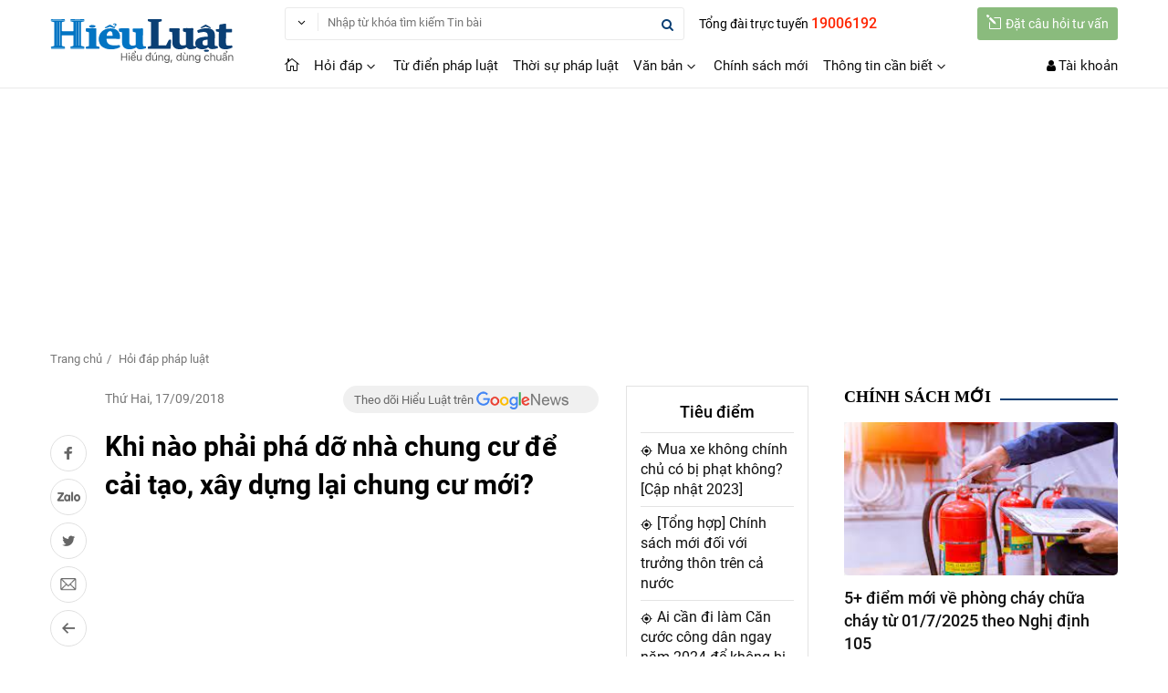

--- FILE ---
content_type: text/html; charset=utf-8
request_url: https://hieuluat.vn/tin-tuc-phap-luat/khi-nao-phai-pha-do-nha-chung-cu-de-cai-tao-xay-dung-lai-chung-cu-moi-559-20374-article.html
body_size: 22166
content:
<!DOCTYPE html><html lang=vi><head><meta charset=utf-8><meta name=viewport content="width=device-width, minimum-scale=1.0, maximum-scale=5.0, user-scalable=yes"><title>Khi nào phải phá dỡ nhà chung cư để cải tạo, xây dựng lại chung cư mới?</title><meta name=description content="Khi nào phải phá dỡ nhà chung cư để cải tạo, xây dựng lại chung cư mới nhằm đảm bảo an toàn cho người dân sinh sống hoặc vì các lý do khác được pháp luật cho phép?"><meta name=keywords content="phá dỡ nhà chung cư"><link rel=alternate href=https://hieuluat.vn/tin-tuc-phap-luat/khi-nao-phai-pha-do-nha-chung-cu-de-cai-tao-xay-dung-lai-chung-cu-moi-559-20374-article.html hreflang=vi-vn><link rel=canonical href=https://hieuluat.vn/tin-tuc-phap-luat/khi-nao-phai-pha-do-nha-chung-cu-de-cai-tao-xay-dung-lai-chung-cu-moi-559-20374-article.html><link rel=amphtml href="https://hieuluat.vn/tin-tuc-phap-luat/khi-nao-phai-pha-do-nha-chung-cu-de-cai-tao-xay-dung-lai-chung-cu-moi-559-20374-article.html?layout=amp"><meta name=robots content=index,follow,noodp><link rel=image_src href=https://static.hieuluat.vn/uploaded/Images/Original/2018/09/17/pha_do_nha_chung_cu_1709140221.jpg><meta property=fb:app_id content=1963944957410382><meta property=og:site_name content=hieuluat.vn><meta property=og:type content=website><meta property=og:url content=https://hieuluat.vn/tin-tuc-phap-luat/khi-nao-phai-pha-do-nha-chung-cu-de-cai-tao-xay-dung-lai-chung-cu-moi-559-20374-article.html><meta property=og:locale content=vi_VN><meta property=og:title content="Khi nào phải phá dỡ nhà chung cư để cải tạo, xây dựng lại chung cư mới?"><meta property=og:description content="Khi nào phải phá dỡ nhà chung cư để cải tạo, xây dựng lại chung cư mới nhằm đảm bảo an toàn cho người dân sinh sống hoặc vì các lý do khác được pháp luật cho phép?"><meta property=og:image content=https://static.hieuluat.vn/uploaded/Images/Original/2018/09/17/pha_do_nha_chung_cu_1709140221.jpg><meta name=copyright content="Copyright © 2000 - 2025 by hieuluat.vn"><meta name=author content=hieuluat.vn><meta name=language content=vietnamese><link rel=manifest href=/Notify/manifestv2.json><link rel="shortcut icon" href=/assets/images/favicon.ico><link href="https://fonts.googleapis.com/css?family=Roboto:100,100i,300,300i,400,400i,500,500i,700,700i,900,900i" rel=stylesheet><link rel=stylesheet href=https://cdnjs.cloudflare.com/ajax/libs/font-awesome/4.7.0/css/font-awesome.min.css><link rel=stylesheet href="https://fonts.googleapis.com/icon?family=Material+Icons"><link href="/bundles/style?v=3dBNZ8xHTZZULy7fFd-QcRZvOGI3sSi49JXwdxPeuJM1" rel=stylesheet><script type=application/ld+json>{"@context":"http://schema.org/","@type":"BreadcrumbList","itemListElement":[{"@type":"ListItem","position":1,"item":"https://hieuluat.vn/","name":"HieuLuat"},{"@type":"ListItem","position":2,"item":"https://hieuluat.vn/hoi-dap-phap-luat-c559-article.html","name":"Hỏi đáp pháp luật"},{"@type":"ListItem","position":3,"item":"https://hieuluat.vn/tin-tuc-phap-luat/khi-nao-phai-pha-do-nha-chung-cu-de-cai-tao-xay-dung-lai-chung-cu-moi-559-20374-article.html","name":"Khi nào phải phá dỡ nhà chung cư để cải tạo, xây dựng lại chung cư mới?"}]}</script><link rel=stylesheet href=/fonts/icomoon/style.css><link href=/Assets/photoswipe/default-skin.min.css rel=stylesheet><link href=/Assets/photoswipe/photoswipe.min.css rel=stylesheet><style>.p-hidden{display:none}.the-article-share-{-webkit-box-ordinal-group:2;-moz-box-ordinal-group:2;box-ordinal-group:2}.the-post-{display:contents;display:box;-webkit-box-orient:vertical;-moz-box-orient:vertical;box-orient:vertical}.the-post-.boder{border:solid 1px #e3e3e3;padding:15px;background:#fff}@media (max-width:800px){.p-hidden{display:block !important}.m-hidden{display:none !important}}</style><script type=application/ld+json>{"@context":"http://schema.org","@type":"NewsArticle","mainEntityOfPage":{"@type":"WebPage","@id":"https://hieuluat.vn/tin-tuc-phap-luat/khi-nao-phai-pha-do-nha-chung-cu-de-cai-tao-xay-dung-lai-chung-cu-moi-559-20374-article.html"},"headline":"Khi nào phải phá dỡ nhà chung cư để cải tạo, xây dựng lại chung cư mới?","image":"https://static.hieuluat.vn/uploaded/1200x675twebp/images/original/2018/09/17/pha_do_nha_chung_cu_1709140221.jpg","datePublished":"2018-09-17T14:04:37+07:00","dateModified":"2018-09-25T21:40:48+07:00","author":{"@type":"Person","name":"Lê Hà Vy"},"publisher":{"@type":"Organization","name":"HieuLuat","logo":{"@type":"ImageObject","url":"https://hieuluat.vn/assets/images/logo-hieu-luat.svg"}},"description":"Trong một số trường hợp nhà chung cư cần được phá dỡ để xây mới nhằm đảm bảo an toàn cho người dân sinh sống hoặc vì các lý do khác được pháp luật cho phép.

"}</script><script async src="https://www.googletagmanager.com/gtag/js?id=UA-120529686-1"></script><script>window.dataLayer=window.dataLayer||[];function gtag(){dataLayer.push(arguments);}
gtag('js',new Date());gtag('config','UA-120529686-1');</script><script data-ad-client=ca-pub-3573416553769669 async src=https://pagead2.googlesyndication.com/pagead/js/adsbygoogle.js></script><body><div class=container><header class="header fix_mobi" id=stickyblog><div class=header_mobi><div class=nav-sidebar><div class=w3-sidebar style=display:none id=mySidebar><button class="fa fa-close iconclose" onclick=w3_close() name=Close></button> <nav class=menu-nav><div class=user-sidebar><span class=logonav-mobi> <i class="fa fa-user-circle font36"></i> <br> <a href=/user/dang-nhap.html title="Đăng nhập" style=color:#fff>Đăng nhập</a> / <a href=/user/dang-ky.html title="Đăng ký" style=color:#fff>Đăng ký</a> </span></div><div class=item_tracuuvb><div class=title_tracuu><a href=/hoi-dap-phap-luat-c559-article.html title="Hỏi đáp ">Hỏi đ&#225;p </a></div><ul class=ul_bar><li><a href=/hoi-dap-phap-luat/dan-su-c2720-article.html title="Dân sự">D&#226;n sự </a><li><a href=/hoi-dap-phap-luat/hinh-su-c2721-article.html title="Hình sự">H&#236;nh sự </a><li><a href=/hoi-dap-phap-luat/giao-duc-dao-tao-c2722-article.html title="Giáo dục - Đào tạo">Gi&#225;o dục - Đ&#224;o tạo </a><li><a href=/hoi-dap-phap-luat/hon-nhan-gia-dinh-c2723-article.html title="Hôn nhân gia đình">H&#244;n nh&#226;n gia đ&#236;nh </a><li><a href=/hoi-dap-phap-luat/hanh-chinh-c2724-article.html title="Hành chính">H&#224;nh ch&#237;nh </a><li><a href=/hoi-dap-phap-luat/lao-dong-c2725-article.html title="Lao động">Lao động </a><li><a href=/hoi-dap-phap-luat/bao-hiem-c2726-article.html title="Bảo hiểm">Bảo hiểm </a><li><a href=/hoi-dap-phap-luat/linh-vuc-khac-c2728-article.html title="Lĩnh vực khác">Lĩnh vực kh&#225;c </a><li><a href=/hoi-dap-phap-luat/dat-dai-c2727-article.html title="Đất đai ">Đất đai </a></ul><div class=title_tracuu><a href=/tu-dien-phap-luat-c2707-article.html title="Từ điển pháp luật">Từ điển ph&#225;p luật </a></div><div class=title_tracuu><a href=/thoi-su-phap-luat-c2710-article.html title="Thời sự pháp luật">Thời sự ph&#225;p luật </a></div><div class=title_tracuu><a href=/chinh-sach-moi-c2712-article.html title="Chính sách mới">Ch&#237;nh s&#225;ch mới </a></div></div><div class=item_tracuuvb><div class=title_tracuu>Văn bản ph&#225;p luật</div><ul class=ul_bar><li><a href=/van-ban-moi.html title="Văn bản mới">Văn bản mới </a><li><a href=/van-ban-uy-ban-nhan-dan.html title="Văn bản UBND">Văn bản UBND </a><li><a href=/van-ban-hop-nhat.html title="Văn bản hợp nhất">Văn bản hợp nhất </a><li><a href=/cong-van.html title="Công văn">C&#244;ng văn </a><li><a href=tel:19006192 title="Tổng đài trực tuyến" class=f-tongdai>Tổng đài trực tuyến <strong class=cred>19006192</strong></a></ul></div></nav></div><div class="w3-overlay w3-animate-opacity" onclick=w3_close() style=cursor:pointer;display:none id=myOverlay></div><button class="fa fa-bars iconbars" onclick=w3_open() name=Open></button></div><div class=logo><a href="/" title="Hiểu Luật"><img alt=hieuluat src=/assets/images/logo-hieu-luat.svg></a></div><button data-pushbar-target=top class=icontopsearch name=Search><i class="fa fa-search"></i></button><div class="taikhoan fix_user"><div class="btn-dropdown1 fix_user"><button class="btn-toggle1 fix_user" name=User> <i class="fa fa-user"></i> </button><div class=content-drop style=width:220px;right:0;top:42px;display:none><div class=dropdowncontent style=padding:0><ul><li class="list-taikhoan icontk1"><a href=/user/dang-nhap.html title="Đăng nhập" class=itemtk>Đăng nhập</a><li class="list-taikhoan icontk8"><a href=/user/dang-ky.html title="Đăng ký tài khoản" class=itemtk>Đăng ký tài khoản</a></ul></div></div></div></div></div><div class="main-content hide_mobi"><a class=logoheader href="/" title="Hiểu Luật"><img alt=hieuluat src=/assets/images/logo-hieu-luat.svg></a><div class=header-right><div class="row-head fix_sticky"><div class=tong-dai>Tổng đài trực tuyến <span>19006192</span></div><a href=/dat-cau-hoi-tu-van.html title="Đặt câu hỏi tư vấn" class=btn-guicauhoi> <i class="icon_pencil-edit iconfont"></i>Đặt câu hỏi tư vấn </a><form class=search-top id=fullSearchForm action=/tim-tin-tuc.html><div class="btn-dropdown1 fix_search" style=margin-top:7px><span class="btn-toggle1 btn_search"><span class=searchtext style=color:#444;margin-right:4px></span><i class="arrow_carrot-down fix_search"></i></span><div class=content-drop style=width:170px;left:0;top:31px><div class=dropdowncontent><div class=form_tk>Tìm kiếm trong...</div><div class=img1px><span class=imgp1px_1 style=background:#0282c4></span></div><ul class=uls><li><a class=search-options href=javascript:void(0) rel=nofollow data-url=/tim-tin-tuc.html data-categoryid=0>Tin bài</a><li><a class=search-options href=javascript:void(0) rel=nofollow data-url=/tim-van-ban.html data-docgroupid=1>Văn bản</a></ul><ul class=uls></ul></div></div></div><span class=v1pxsearch><img alt=search src=/assets/images/v1pxsearch.png></span><div class=search-from-top><button class="icon-search fix_search" name=Search><i class="fa fa-search fix_search"></i></button> <input class="hg30 txtSearchKeyword" name=keywords placeholder="Nhập từ khóa tìm kiếm Tin bài" autocomplete=off></div><input type=hidden name=docGroupId value=1> <input type=hidden name=searchExact value=1> <input type=hidden name=categoryId value=0></form></div><div class=row-head><nav class="nav-menu hide_mobi"><div class=navbar><a class=menu-item href="/" title="Hiểu Luật"><i class="icon_house_alt iconfont"></i></a><div class=dropdownmenu><a class=menu-item href=/hoi-dap-phap-luat-c559-article.html title="Hỏi đáp">Hỏi đ&#225;p <i class="arrow_carrot-down iconfont"></i></a><div class="content-menu sub2"><div class=sub2-item><div class=menu-link><a href=/hoi-dap-phap-luat/dan-su-c2720-article.html title="Dân sự">D&#226;n sự</a></div><div class=menu-link><a href=/hoi-dap-phap-luat/hinh-su-c2721-article.html title="Hình sự">H&#236;nh sự</a></div><div class=menu-link><a href=/hoi-dap-phap-luat/giao-duc-dao-tao-c2722-article.html title="Giáo dục - Đào tạo">Gi&#225;o dục - Đ&#224;o tạo</a></div><div class=menu-link><a href=/hoi-dap-phap-luat/hon-nhan-gia-dinh-c2723-article.html title="Hôn nhân gia đình">H&#244;n nh&#226;n gia đ&#236;nh</a></div><div class=menu-link><a href=/hoi-dap-phap-luat/hanh-chinh-c2724-article.html title="Hành chính">H&#224;nh ch&#237;nh</a></div><div class=menu-link><a href=/hoi-dap-phap-luat/lao-dong-c2725-article.html title="Lao động">Lao động</a></div><div class=menu-link><a href=/hoi-dap-phap-luat/bao-hiem-c2726-article.html title="Bảo hiểm">Bảo hiểm</a></div><div class=menu-link><a href=/hoi-dap-phap-luat/dat-dai-c2727-article.html title="Đất đai ">Đất đai </a></div><div class=menu-link><a href=/hỏi-dáp-phap-luat/giao-thong-c2729-article.html title="Giao thông">Giao th&#244;ng</a></div><div class=menu-link><a href=/hoi-dap-phap-luat/linh-vuc-khac-c2728-article.html title="Lĩnh vực khác">Lĩnh vực kh&#225;c</a></div></div></div></div><a class=menu-item href=/tu-dien-phap-luat-c2707-article.html title="Từ điển pháp luật">Từ điển ph&#225;p luật</a> <a class=menu-item href=/thoi-su-phap-luat-c2710-article.html title="Thời sự pháp luật">Thời sự ph&#225;p luật</a><div class=dropdownmenu><a class=menu-item href=/van-ban-moi.html title="Văn bản">Văn bản <i class="arrow_carrot-down iconfont"></i></a><div class="content-menu sub2"><div class=sub2-item><div class=menu-link><a href=/van-ban-moi.html title="Văn bản mới">Văn bản mới</a></div><div class=menu-link><a href=/van-ban-uy-ban-nhan-dan.html title="Văn bản UBND">Văn bản UBND</a></div><div class=menu-link><a href=/van-ban-hop-nhat.html title="Văn bản hợp nhất">Văn bản hợp nhất</a></div><div class=menu-link><a href=/cong-van.html title="Công văn">C&#244;ng văn</a></div></div></div></div><a class=menu-item href=/chinh-sach-moi-c2712-article.html title="Chính sách mới">Ch&#237;nh s&#225;ch mới</a><div class=dropdownmenu><a class=menu-item href=/thong-tin-can-biet-c2713-article.html title="Thông tin cần biết">Th&#244;ng tin cần biết <i class="arrow_carrot-down iconfont"></i></a><div class="content-menu sub2"><div class=sub2-item><div class=menu-link><a href=/thong-tin-can-biet/so-dia-chi-c2714-article.html title="Sổ địa chỉ">Sổ địa chỉ</a></div><div class=menu-link><a href=/thong-tin-can-biet/tai-lieu-tham-khao-c2715-article.html title="Tài liệu tham khảo">T&#224;i liệu tham khảo</a></div><div class=menu-link><a href=/thong-tin-can-biet/thong-tin-khac-c2716-article.html title="Thông tin khác">Th&#244;ng tin kh&#225;c</a></div></div></div></div></div></nav><div class=top-right><a class=icon-search-2 href=/tim-tin-tuc.html><i class="fa fa-search fix_search"></i></a><div class=taikhoan><i class="fa fa-user"></i> <a class="btn btn_tk" href=/user/dang-nhap.html title="Đăng ký/Đăng nhập">Tài khoản</a></div></div></div></div></div><div class=post-sticky><div class=head-post><button class="btn_social fa fa-bars iconbars2" onclick=w3_open() name=Open></button><div class=f-right><a href=javascript:void(0) rel=nofollow class="btn_social fix-facebook socialShare" data-social=facebook title="Chia sẻ bài viết lên Facebook"><i class="icomoon icon-logo-fb-simple"></i></a> <a href=javascript:void(0) rel=nofollow data-href=https://hieuluat.vn/tin-tuc-phap-luat/khi-nao-phai-pha-do-nha-chung-cu-de-cai-tao-xay-dung-lai-chung-cu-moi-559-20374-article.html data-oaid=1057357415321964313 data-color=blue data-customize=true class="btn_social fix-zalo zalo-share-button" title="Chia sẻ bài viết lên Zalo"><i class="icomoon icon-Zalo-logo"></i></a> <a href=javascript:void(0) rel=nofollow class="btn_social fix-twitter socialShare" data-social=twitter title="Chia sẻ bài viết lên Twitter"><i class="icomoon icon-logo-twitter"></i></a> <a href="mailto:?subject=Khi nào phải phá dỡ nhà chung cư để cải tạo, xây dựng lại chung cư mới?&amp;body=https://hieuluat.vn/tin-tuc-phap-luat/khi-nao-phai-pha-do-nha-chung-cu-de-cai-tao-xay-dung-lai-chung-cu-moi-559-20374-article.html" rel=nofollow class="btn_social fix-email" title="Chia sẻ email"><img alt="Chia sẻ email" src=/assets/images/icon-mail1.png></a> <a href=/hoi-dap-phap-luat-c559-article.html class="btn_social fix-back" title="Trở lại Hỏi đáp pháp luật"><i class="icomoon icon-arrow-left"></i></a></div></div></div></header><header class="header fix_mobi" style=display:none><div class=header_mobi><div class=nav-sidebar><div class=w3-sidebar style=display:none id=mySidebar><button class="fa fa-close iconclose" onclick=w3_close()></button> <nav class=menu-nav><div class=user-sidebar><span class=logonav-mobi> <i class="fa fa-user-circle font36"></i> <br> <a href=/user/dang-nhap.html title="Đăng nhập" style=color:#fff>Đăng nhập</a> / <a href=/user/dang-ky.html title="Đăng ký" style=color:#fff>Đăng ký</a> </span></div><ul class=accordion-menu><li><a class=dropdownlink href=/hoi-dap-phap-luat-c559-article.html title="Hỏi đáp "> Hỏi đ&#225;p </a> <span class="icondown default-open"><i class="fa fa-angle-down"></i></span><ul class="submenuItems pad_l20"><li><a href=hoi-dap-phap-luat/dan-su-c2720-article.html title="Dân sự">D&#226;n sự</a><li><a href=hoi-dap-phap-luat/hinh-su-c2721-article.html title="Hình sự">H&#236;nh sự</a><li><a href=hoi-dap-phap-luat/giao-duc-dao-tao-c2722-article.html title="Giáo dục - Đào tạo">Gi&#225;o dục - Đ&#224;o tạo</a><li><a href=hoi-dap-phap-luat/hon-nhan-gia-dinh-c2723-article.html title="Hôn nhân gia đình">H&#244;n nh&#226;n gia đ&#236;nh</a><li><a href=hoi-dap-phap-luat/hanh-chinh-c2724-article.html title="Hành chính">H&#224;nh ch&#237;nh</a><li><a href=hoi-dap-phap-luat/lao-dong-c2725-article.html title="Lao động">Lao động</a><li><a href=hoi-dap-phap-luat/bao-hiem-c2726-article.html title="Bảo hiểm">Bảo hiểm</a><li><a href=hoi-dap-phap-luat/linh-vuc-khac-c2728-article.html title="Lĩnh vực khác">Lĩnh vực kh&#225;c</a><li><a href=hoi-dap-phap-luat/dat-dai-c2727-article.html title="Đất đai ">Đất đai </a></ul><li><a class=dropdownlink href=/tu-dien-phap-luat-c2707-article.html title="Từ điển pháp luật"> Từ điển ph&#225;p luật </a><li><a class=dropdownlink href=/thoi-su-phap-luat-c2710-article.html title="Thời sự pháp luật"> Thời sự ph&#225;p luật </a><li><a class=dropdownlink href=/chinh-sach-moi-c2712-article.html title="Chính sách mới"> Ch&#237;nh s&#225;ch mới </a></ul></nav></div><div class="w3-overlay w3-animate-opacity" onclick=w3_close() style=cursor:pointer id=myOverlay></div><button class="fa fa-bars iconbars" onclick=w3_open()></button></div><div class=logo><a href="/" title=hieuluat.vn><img src=/Assets/images/logo-hieu-luat.svg></a></div><div class="taikhoan fix_mobi"><div class="btn-dropdown1 fix_bell_pc"><button href=javascript:void(0) class=btn-toggle1> <i class="fa fa-user"></i> </button><div class=content-drop style=width:220px;right:0;top:42px><div class=dropdowncontent style=padding:0><ul><li class="list-taikhoan icontk1"><a href=/user/dang-nhap.html title="Đăng nhập" class=itemtk>Đăng nhập</a><li class="list-taikhoan icontk8"><a href=/user/dang-ky.html title="Đăng ký tài khoản" class=itemtk>Đăng ký tài khoản</a></ul></div></div></div></div></div><div class="main-content hide_mobi"><a class=logoheader href="/" title="Hiểu Luật"><img alt=hieuluat src=/Assets/images/logo-hieu-luat.svg></a><div class=header-right><div class=row-head><nav class="nav-menu hide_mobi"><div class=navbar><a class="menu-item active" href="/"><i class="icon_house_alt iconfont"></i></a><div class=menu-item2><div class=btn-dropdown1><button class="btn-toggle1 fix_menu_mega" name=Menu><i class="icon_ul iconfont"></i></button><div class=content-drop style=width:588px;left:0;top:40px><div class=dropdowncontent style="padding-right:0;border-top:solid 2px #0089d0"><div class=scrollbars5><ul class=mega_menu><li class=li_mega1>Văn bản ph&#225;p luật<li class=li_mega2><a href=/van-ban-moi.html title="Văn bản mới">Văn bản mới </a><li class=li_mega2><a href=/van-ban-uy-ban-nhan-dan.html title="Văn bản UBND">Văn bản UBND </a><li class=li_mega2><a href=/van-ban-hop-nhat.html title="Văn bản hợp nhất">Văn bản hợp nhất </a><li class=li_mega2><a href=/cong-van.html title="Công văn">C&#244;ng văn </a></ul></div></div></div></div></div><a class=menu-item href=/hoi-dap-phap-luat-c559-article.html title="Hỏi đáp">Hỏi đ&#225;p</a> <a class=menu-item href=/tu-dien-phap-luat-c2707-article.html title="Từ điển pháp luật">Từ điển ph&#225;p luật</a> <a class=menu-item href=/thoi-su-phap-luat-c2710-article.html title="Thời sự pháp luật">Thời sự ph&#225;p luật</a> <a class=menu-item href=/van-ban-moi.html title="Văn bản">Văn bản</a> <a class=menu-item href=/chinh-sach-moi-c2712-article.html title="Chính sách mới">Ch&#237;nh s&#225;ch mới</a> <a class=menu-item href=thong-tin-can-biet-c2713-article.html title="Thông tin cần biết">Th&#244;ng tin cần biết</a></div></nav><div class=top-right><div class=taikhoan><i class="fa fa-user"></i> <a class="btn btn_tk" href=#>Tài khoản</a></div></div></div><div class=row-head><a href=/dat-cau-hoi-tu-van.html title="Đặt câu hỏi tư vấn" class=btn-guicauhoi> <i class="icon_pencil-edit iconfont"></i>Đặt câu hỏi tư vấn </a><form class=search-top id=fullSearchForm action=/tim-van-ban.html><div class="btn-dropdown1 fix_search"><span class="btn-toggle1 btn_search"><span class=searchtext style=color:#444;margin-right:4px></span><i class="arrow_carrot-down fix_search"></i></span><div class=content-drop style=width:611px;left:0;top:31px><div class=dropdowncontent><div class=form_tk>Tìm kiếm trong...</div><div class=img1px><span class=imgp1px_1 style=background:#0282c4></span></div><ul class=uls><li><a class=search-options href=javascript:void(0) rel=nofollow data-url=/tim-tin-tuc.html data-categoryid=0>Tin bài</a><li><a class=search-options href=javascript:void(0) rel=nofollow data-url=/tim-van-ban.html data-docgroupid=1>Văn bản</a></ul><ul class=uls></ul></div></div></div><span class=v1pxsearch><img alt=search src=/Assets/images_v2/v1pxsearch.png></span><div class=search-from-top><button class="icon-search fix_search" name=Search><i class="fa fa-search fix_search"></i></button> <input class="hg30 txtSearchKeyword" name=keywords placeholder="Nhập từ khóa tìm kiếm Tin bài" autocomplete=off></div><input type=hidden name=docGroupId value=0> <input type=hidden name=searchExact value=1></form></div></div></div></header><div class=section-hieuluat data-pos=Header-Info data-id=268><div class=google-ads><script async src="https://pagead2.googlesyndication.com/pagead/js/adsbygoogle.js?client=ca-pub-3573416553769669" crossorigin=anonymous></script><ins class=adsbygoogle style=display:inline-block;width:980px;height:250px data-ad-client=ca-pub-3573416553769669 data-ad-slot=6145181880></ins><script>(adsbygoogle=window.adsbygoogle||[]).push({});</script></div></div><main class=main><div class=main-content><ul class=breadcrumb1><li><a href="/" title="Trang chủ">Trang chủ</a><li><a href=/hoi-dap-phap-luat-c559-article.html>Hỏi đáp ph&#225;p luật</a></ul><div class=content><div class=content-details-left><article class="the-post article-the-post"><div class=post-inner><div class="the-article-share social-sticky"><a href=javascript:void(0) rel=nofollow class="btn_social fix-facebook socialShare" data-social=facebook title="Chia sẻ bài viết lên Facebook"><i class="icomoon icon-logo-fb-simple"></i></a> <a href=javascript:void(0) rel=nofollow data-href=https://hieuluat.vn/tin-tuc-phap-luat/khi-nao-phai-pha-do-nha-chung-cu-de-cai-tao-xay-dung-lai-chung-cu-moi-559-20374-article.html data-oaid=1057357415321964313 data-color=blue data-customize=true class="btn_social fix-zalo zalo-share-button" title="Chia sẻ bài viết lên Zalo"><i class="icomoon icon-Zalo-logo"></i></a> <a href=javascript:void(0) rel=nofollow class="btn_social fix-twitter socialShare" data-social=twitter title="Chia sẻ bài viết lên Twitter"><i class="icomoon icon-logo-twitter"></i></a> <a href="mailto:?subject=Khi nào phải phá dỡ nhà chung cư để cải tạo, xây dựng lại chung cư mới?&amp;body=https://hieuluat.vn/tin-tuc-phap-luat/khi-nao-phai-pha-do-nha-chung-cu-de-cai-tao-xay-dung-lai-chung-cu-moi-559-20374-article.html" rel=nofollow target=_blank class="btn_social fix-email" title="Chia sẻ email"><img alt="Chia sẻ email" src=/assets/images/icon-mail1.png></a> <a href=/hoi-dap-phap-luat-c559-article.html class="btn_social fix-back" title="Trở lại Hỏi đáp pháp luật"><i class="icomoon icon-arrow-left"></i></a></div><div class=rows-cl><div class="post-times chitiet">Thứ Hai, 17/09/2018</div><a href="https://news.google.com/publications/CAAqBwgKMPfXrQswhOPFAw?hl=vi&amp;gl=VN&amp;ceid=VN%3Avi" rel="noopener nofollow" target=_blank class=google-news> Theo dõi Hiểu Luật trên <img alt="google news" src=/assets/images/google-news.png> </a></div><div id=docPrint><h1 class="entry-title font30 fix-font-mobi500">Khi n&#224;o phải ph&#225; dỡ nh&#224; chung cư để cải tạo, x&#226;y dựng lại chung cư mới?</h1><div id=article-content class=entry><div class=section-hieuluat data-pos=Left-01 data-id=270><div class=google-ads><script async src="https://pagead2.googlesyndication.com/pagead/js/adsbygoogle.js?client=ca-pub-3573416553769669" crossorigin=anonymous></script><ins class=adsbygoogle style=display:block;min-width:336px;max-width:590px;width:100%;height:280px data-full-width-responsive=true data-ad-client=ca-pub-3573416553769669 data-ad-slot=3919022535></ins><script>(adsbygoogle=window.adsbygoogle||[]).push({});</script></div></div><p style=text-align:justify><span style=font-size:16px><strong>Trong một số trường hợp nhà chung cư cần được phá dỡ để xây mới nhằm đảm bảo an toàn cho người dân sinh sống hoặc vì các lý do khác được pháp luật cho phép.</strong></span><h2 style=text-align:justify><span style=font-size:16px><strong>Các trường hợp phá dỡ nhà chung cư để cải tạo, xây dựng lại</strong></span></h2><p style=text-align:justify><span style=font-size:16px>Các trường hợp này được quy định cụ thể trong <a href=https://hieuluat.vn/dat-dai/luat-nha-o-nam-2014-164d8.html target=_blank><strong>Luật nhà ở 2014</strong></a>:</span><p style=text-align:justify><span style=font-size:16px>- Nhà chung cư thuộc diện phải phá dỡ để cải tạo, xây dựng lại nhà chung cư do bị hư hỏng nặng, có nguy cơ sập đổ, không còn bảo đảm an toàn cho người sử dụng (được xác định trong kết luận kiểm định chất lượng do cơ quan quản lý nhà ở cấp tỉnh ban hành);</span><p style=text-align:justify><span style=font-size:16px>- Nhà chung cư bị hư hỏng, chưa thuộc diện bị phá dỡ nhưng nằm trong khu vực phải thực hiện cải tạo, xây dựng đồng bộ với khu nhà ở thuộc diện bị phá dỡ theo quy hoạch xây dựng được phê duyệt;</span><div class=adv data-positionid=1><script async src="https://pagead2.googlesyndication.com/pagead/js/adsbygoogle.js?client=ca-pub-3573416553769669" crossorigin=anonymous></script><ins class=adsbygoogle style=display:block;min-width:336px;max-width:590px;width:100%;height:280px data-full-width-responsive=true data-ad-client=ca-pub-3573416553769669 data-ad-slot=3919022535></ins><script>(adsbygoogle=window.adsbygoogle||[]).push({});</script></div><p style=text-align:justify><span style=font-size:16px>- Nhà chung cư chưa hư hỏng nhưng được tất cả các chủ sở hữu thống nhất phá dỡ để xây dựng lại nhà chung cư mới thông qua Hội nghị nhà chung cư.</span><p style=text-align:center><span style=font-size:16px><img alt="Khi nào phải phá dỡ nhà chung cư để cải tạo, xây dựng lại chung cư mới?" src="[data-uri]" style=width:600px;height:313px data-src=https://static.hieuluat.vn/uploaded/Images/Original/2018/09/17/pha_do_nha_chung_cu_1709140221.jpg class=lazyload></span><h3 style=text-align:center><span style=color:#A9A9A9><em>Khi nào phải phá dỡ nhà chung cư để cải tạo, xây dựng lại chung cư mới?</em></span></h3><h2 style=text-align:justify><span style=font-size:16px><strong>Nguyên tắc thực hiện cải tạo, xây dựng lại nhà chung cư</strong></span></h2><p style=text-align:justify><span style=font-size:16px>Các nguyên tắc cải tạo, xây dựng lại nhà chung cư được quy định tại <a href=https://hieuluat.vn/dat-dai/nghi-dinh-101-2015-nd-cp-chinh-phu-186cc.html target=_blank><strong>Nghị định 101/2015/NĐ-CP</strong></a> như sau:</span><div class=adv data-positionid=2><script async src="https://pagead2.googlesyndication.com/pagead/js/adsbygoogle.js?client=ca-pub-3573416553769669" crossorigin=anonymous></script><ins class=adsbygoogle style=display:block;min-width:336px;max-width:590px;width:100%;height:280px data-full-width-responsive=true data-ad-client=ca-pub-3573416553769669 data-ad-slot=3919022535></ins><script>(adsbygoogle=window.adsbygoogle||[]).push({});</script></div><p style=text-align:justify><span style=font-size:16px>- Việc cải tạo, xây dựng lại nhà chung cư phải được triển khai thực hiện theo dự án, không thực hiện việc xây dựng lại đơn lẻ từng nhà (trừ trường hợp chung cư độc lập), bảo đảm khi phá dỡ để cải tạo, xây dựng lại nhà chung cư phải kết hợp cải tạo lại khu nhà ở trong khu vực của dự án theo quy hoạch xây dựng được phê duyệt;</span><p style=text-align:justify><span style=font-size:16px>- Mỗi khu vực có nhà chung cư cần cải tạo, xây dựng lại có thể triển khai một hoặc nhiều dự án phù hợp với quy hoạch đô thị do cơ quan có thẩm quyền phê duyệt và tiêu chuẩn, quy chuẩn xây dựng đã được ban hành;</span><p style=text-align:justify><span style=font-size:16px>- Trường hợp chủ sở hữu nhà chung cư có nhu cầu tái định cư tại chỗ mà một căn hộ chung cư cũ có từ 02 sổ hộ khẩu trở lên thì ngoài phần diện tích nhà ở mới được bố trí theo Luật Nhà ở, chủ sở hữu được ưu tiên mua thêm căn hộ tại cùng địa điểm theo giá kinh doanh do chủ đầu tư dự án và chủ sở hữu nhà chung cư thỏa thuận;</span><p style=text-align:justify><span style=font-size:16px>- Các tổ chức, cá nhân tham gia thực hiện dự án cải tạo, xây dựng lại nhà chung cư và các chủ sở hữu nhà chung cư thuộc diện phải phá dỡ để cải tạo, xây dựng lại nhà chung cư được hưởng các cơ chế, chính sách theo quy định của pháp luật.</span><p style=text-align:justify><strong><span style=font-size:16px>Xem thêm:</span></strong><p style=text-align:justify><a href=https://hieuluat.vn/tin-tuc-phap-luat/nha-chung-cu-co-thoi-han-su-dung-trong-bao-lau-559-20373-article.html target=_blank><strong><span style=font-size:16px>Thời hạn sử dụng của nhà chung cư</span></strong></a><p style=text-align:justify><p style=text-align:right><span style=font-size:16px><strong class=user-profiles>hieuluat.vn</strong></span></div><div class=entry-author><span class=tacgia-avata><img src=https://hieuluat.vn/assets/images_v2/no-avatar.png alt="Lê Hà Vy">Tác giả: L&#234; H&#224; Vy </span></div></div></div><div class=entry-author><div class=socal-share-art2 data-id=20374><span class=textrea>Đánh giá bài viết:</span> <span class="star rating-article" data-score=1></span> <span class="star rating-article" data-score=2></span> <span class="star rating-article" data-score=3></span> <span class="star rating-article" data-score=4></span> <span class="star rating-article" data-score=5></span></div></div><div class=consultation data-id=20374 data-title="Khi nào phải phá dỡ nhà chung cư để cải tạo, xây dựng lại chung cư mới?" style=display:none><div class="text-consultation f18">Bài viết đã giải quyết được vấn đề của bạn chưa?</div><div class=froup-btn2><div class=item-button><span id=8zob2lhf03 class=btn-art1>Rồi</span></div><div class=item-button><span id=aitfnuy1da class=btn-art2>Chưa</span></div></div></div><div id=rw8yn9raho></div><div class="entry-tag pb50"><span class=scd><img class=icd alt="Chủ đề" src=/assets/images_v2/icontag.png>Chủ đề:</span> <a href=/chung-cu-4636-tag.html title="Chung cư" class=tag-chude-item>Chung cư</a></div></article><div class="right-details right-sticky"><div class=box-right-details><div class=title-mucluc>Tiêu điểm</div><div class=widget-container><ul class=ultieudiem><li><a href=/hoi-dap-phap-luat/mua-xe-khong-chinh-chu-co-bi-phat-khong-cap-nhat-2023-559-47914-article.html class="post-title font14" title="Mua xe không chính chủ có bị phạt không? [Cập nhật 2023]"><i class="material-icons fixicon_my_location">my_location</i>Mua xe kh&#244;ng ch&#237;nh chủ c&#243; bị phạt kh&#244;ng? [Cập nhật 2023]</a><li><a href=/chinh-sach-moi/tong-hop-chinh-sach-moi-doi-voi-truong-thon-trong-thang-8-2023-2712-47889-article.html class="post-title font14" title="[Tổng hợp] Chính sách mới đối với trưởng thôn trên cả nước"><i class="material-icons fixicon_my_location">my_location</i>[Tổng hợp] Ch&#237;nh s&#225;ch mới đối với trưởng th&#244;n tr&#234;n cả nước</a><li><a href=/chinh-sach-moi/truong-hop-phai-di-lam-can-cuoc-cong-dan-nam-2024-2712-47883-article.html class="post-title font14" title="Ai cần đi làm Căn cước công dân ngay năm 2024 để không bị phạt"><i class="material-icons fixicon_my_location">my_location</i>Ai cần đi l&#224;m Căn cước c&#244;ng d&#226;n ngay năm 2024 để kh&#244;ng bị phạt</a><li><a href=/tin-tuc-phap-luat/vuong-mac-ve-cap-can-cuoc-cong-dan-559-43539-article.html class="post-title font14" title="Chưa nhận được Căn cước công dân gắn chip, cần hỏi ở đâu?"><i class="material-icons fixicon_my_location">my_location</i>Chưa nhận được Căn cước c&#244;ng d&#226;n gắn chip, cần hỏi ở đ&#226;u?</a><li><a href=/tin-tuc-phap-luat/nu-di-nghia-vu-quan-su-lam-nhung-gi-559-43531-article.html class="post-title font14" title="Nữ có phải đi nghĩa vụ quân sự không? Làm những công việc gì?"><i class="material-icons fixicon_my_location">my_location</i>Nữ c&#243; phải đi nghĩa vụ qu&#226;n sự kh&#244;ng? L&#224;m những c&#244;ng việc g&#236;?</a></ul></div></div></div><div class=section-hieuluat data-pos=Left-02 data-id=271><script type=application/javascript>(function(w,d,p,c){var r='ptag',o='script',s=function(u){var a=d.createElement(o),m=d.getElementsByTagName(o)[0];a.async=1;a.src=u;m.parentNode.insertBefore(a,m);};w[r]=w[r]||function(){(w[r].q=w[r].q||[]).push(arguments)};s(p);s(c);})
(window,document,'//tag.adbro.me/tags/ptag.js','//tag.adbro.me/configs/zm9xfoxx.js');</script></div></div><section class="section sec-sliders"><h2 class=title-cat-new><span class=title-page-new>Tin cùng chủ đề</span></h2><div class=cat-box-content><div class="grid-template3 responsive bottom12"><article class=article-item><figure class=figure-thumbnail><a href=/tin-tuc-phap-luat/ha-noi-gia-dich-vu-nha-chung-cu-la-bao-nhieu-559-33204-article.html title="Quy định về phí dịch vụ nhà chung cư [Thông tin mới nhất]" class="thumbnail thumb16x9"> <picture> <img class=image alt="Quy định về phí dịch vụ nhà chung cư [Thông tin mới nhất]" src=https://static.hieuluat.vn/uploaded/Images/Mobile/2023/11/07/mua-chung-cu-khong-o-van-co-the-phai-dong-phi-dich-vu_0711055323.jpg> </picture> </a></figure><header><h3 class=article-title><a href=/tin-tuc-phap-luat/ha-noi-gia-dich-vu-nha-chung-cu-la-bao-nhieu-559-33204-article.html title="Quy định về phí dịch vụ nhà chung cư [Thông tin mới nhất]">Quy định về ph&#237; dịch vụ nh&#224; chung cư [Th&#244;ng tin mới nhất]</a></h3><p class=article-meta><span class=time><i class="fa fa-clock-o"></i>07/11/2023</span></header></article><article class=article-item><figure class=figure-thumbnail><a href=/tin-tuc-phap-luat/quy-dinh-ve-quan-ly-cho-de-xe-cua-nha-chung-cu-559-33205-article.html title="Quy định về chỗ đỗ xe chung cư hiện nay. Hầm xe chung cư thuộc sở hữu của ai?" class="thumbnail thumb16x9"> <picture> <img class=image alt="Quy định về chỗ đỗ xe chung cư hiện nay. Hầm xe chung cư thuộc sở hữu của ai?" src=https://static.hieuluat.vn/uploaded/Images/Mobile/2019/06/24/quan-ly-cho-de-xe-cua-nha-chung-cu_2406144326.jpg> </picture> </a></figure><header><h3 class=article-title><a href=/tin-tuc-phap-luat/quy-dinh-ve-quan-ly-cho-de-xe-cua-nha-chung-cu-559-33205-article.html title="Quy định về chỗ đỗ xe chung cư hiện nay. Hầm xe chung cư thuộc sở hữu của ai?">Quy định về chỗ đỗ xe chung cư hiện nay. Hầm xe chung cư thuộc sở hữu của ai?</a></h3><p class=article-meta><span class=time><i class="fa fa-clock-o"></i>06/11/2023</span></header></article><article class=article-item><figure class=figure-thumbnail><a href=/tin-tuc-phap-luat/mua-nha-chung-cu-phai-dong-nhung-loai-phi-gi-559-34713-article.html title="Ở chung cư phải đóng phí gì? [Cập nhật mới nhất]" class="thumbnail thumb16x9"> <picture> <img class=image alt="Ở chung cư phải đóng phí gì? [Cập nhật mới nhất]" src=https://static.hieuluat.vn/uploaded/Images/Mobile/2019/08/01/cac-loai-phi-khi-mua-nha-chung-cu_0108144938.jpg> </picture> </a></figure><header><h3 class=article-title><a href=/tin-tuc-phap-luat/mua-nha-chung-cu-phai-dong-nhung-loai-phi-gi-559-34713-article.html title="Ở chung cư phải đóng phí gì? [Cập nhật mới nhất]">Ở chung cư phải đ&#243;ng ph&#237; g&#236;? [Cập nhật mới nhất]</a></h3><p class=article-meta><span class=time><i class="fa fa-clock-o"></i>03/11/2023</span></header></article><article class=article-item><figure class=figure-thumbnail><a href=/hoi-dap-phap-luat/hoi-nghi-nha-chung-cu-thuong-nien-559-46015-article.html title="Hội nghị nhà chung cư thường niên được tổ chức với mục đích gì?" class="thumbnail thumb16x9"> <picture> <img class=image alt="Hội nghị nhà chung cư thường niên được tổ chức với mục đích gì?" src=https://static.hieuluat.vn/uploaded/Images/Mobile/2022/09/23/hoi-nghi-nha-chung-cu-thuong-nien_2309095756.png> </picture> </a></figure><header><h3 class=article-title><a href=/hoi-dap-phap-luat/hoi-nghi-nha-chung-cu-thuong-nien-559-46015-article.html title="Hội nghị nhà chung cư thường niên được tổ chức với mục đích gì?">Hội nghị nh&#224; chung cư thường ni&#234;n được tổ chức với mục đ&#237;ch g&#236;?</a></h3><p class=article-meta><span class=time><i class="fa fa-clock-o"></i>23/09/2022</span></header></article><article class=article-item><figure class=figure-thumbnail><a href=/tin-tuc-phap-luat/nha-chung-cu-dot-trach-nhiem-cua-chu-dau-tu-o-dau-559-34758-article.html title="Nhà chung cư “dột”, trách nhiệm của chủ đầu tư ở đâu?" class="thumbnail thumb16x9"> <picture> <img class=image alt="Nhà chung cư “dột”, trách nhiệm của chủ đầu tư ở đâu?" src=https://static.hieuluat.vn/uploaded/Images/Mobile/2019/08/06/trach-nhiem-cua-chu-dau-tu-khi-nha-chung-cu-dot_0608091134.jpg> </picture> </a></figure><header><h3 class=article-title><a href=/tin-tuc-phap-luat/nha-chung-cu-dot-trach-nhiem-cua-chu-dau-tu-o-dau-559-34758-article.html title="Nhà chung cư “dột”, trách nhiệm của chủ đầu tư ở đâu?">Nh&#224; chung cư “dột”, tr&#225;ch nhiệm của chủ đầu tư ở đ&#226;u?</a></h3><p class=article-meta><span class=time><i class="fa fa-clock-o"></i>06/08/2019</span></header></article><article class=article-item><figure class=figure-thumbnail><a href=/tin-tuc-phap-luat/thuc-hu-chuyen-mua-chung-cu-sau-50-nam-mat-trang-559-31907-article.html title="Thực hư chuyện mua chung cư sau 50 năm mất trắng" class="thumbnail thumb16x9"> <picture> <img class=image alt="Thực hư chuyện mua chung cư sau 50 năm mất trắng" src=https://static.hieuluat.vn/uploaded/Images/Mobile/2019/04/08/mua-chung-cu-sau-50-nam-mat-trang_0804115220.jpg> </picture> </a></figure><header><h3 class=article-title><a href=/tin-tuc-phap-luat/thuc-hu-chuyen-mua-chung-cu-sau-50-nam-mat-trang-559-31907-article.html title="Thực hư chuyện mua chung cư sau 50 năm mất trắng">Thực hư chuyện mua chung cư sau 50 năm mất trắng</a></h3><p class=article-meta><span class=time><i class="fa fa-clock-o"></i>08/04/2019</span></header></article><article class=article-item><figure class=figure-thumbnail><a href=/tin-tuc-phap-luat/trinh-tu-thu-tuc-tang-cho-can-ho-chung-cu-559-30458-article.html title="Trình tự, thủ tục tặng cho căn hộ chung cư" class="thumbnail thumb16x9"> <picture> <img class=image alt="Trình tự, thủ tục tặng cho căn hộ chung cư" src=https://static.hieuluat.vn/uploaded/Images/Mobile/2018/12/27/thu_tuc_tang_cho_can_ho_chung_cu_2712164431.jpg> </picture> </a></figure><header><h3 class=article-title><a href=/tin-tuc-phap-luat/trinh-tu-thu-tuc-tang-cho-can-ho-chung-cu-559-30458-article.html title="Trình tự, thủ tục tặng cho căn hộ chung cư">Tr&#236;nh tự, thủ tục tặng cho căn hộ chung cư</a></h3><p class=article-meta><span class=time><i class="fa fa-clock-o"></i>31/12/2018</span></header></article><article class=article-item><figure class=figure-thumbnail><a href=/tin-tuc-phap-luat/mua-chung-cu-hinh-thanh-trong-tuong-lai-nhieu-van-de-can-luu-y-559-30414-article.html title="Mua chung cư hình thành trong tương lai: nhiều vấn đề cần lưu ý" class="thumbnail thumb16x9"> <picture> <img class=image alt="Mua chung cư hình thành trong tương lai: nhiều vấn đề cần lưu ý" src=https://static.hieuluat.vn/uploaded/Images/Mobile/2018/12/25/chung_cu_hinh_thanh_trong_tuong_lai_2512081129.jpg> </picture> </a></figure><header><h3 class=article-title><a href=/tin-tuc-phap-luat/mua-chung-cu-hinh-thanh-trong-tuong-lai-nhieu-van-de-can-luu-y-559-30414-article.html title="Mua chung cư hình thành trong tương lai: nhiều vấn đề cần lưu ý">Mua chung cư h&#236;nh th&#224;nh trong tương lai: nhiều vấn đề cần lưu &#253;</a></h3><p class=article-meta><span class=time><i class="fa fa-clock-o"></i>25/12/2018</span></header></article><article class=article-item><figure class=figure-thumbnail><a href=/tin-tuc-phap-luat/nam-2019-nen-mua-chung-cu-hay-nha-dat-559-30274-article.html title="Năm 2019: Nên mua chung cư hay nhà đất?" class="thumbnail thumb16x9"> <picture> <img class=image alt="Năm 2019: Nên mua chung cư hay nhà đất?" src=https://static.hieuluat.vn/uploaded/Images/Mobile/2018/12/14/mua_chung_cu_hay_nha_dat_1412135512.jpg> </picture> </a></figure><header><h3 class=article-title><a href=/tin-tuc-phap-luat/nam-2019-nen-mua-chung-cu-hay-nha-dat-559-30274-article.html title="Năm 2019: Nên mua chung cư hay nhà đất?">Năm 2019: N&#234;n mua chung cư hay nh&#224; đất?</a></h3><p class=article-meta><span class=time><i class="fa fa-clock-o"></i>14/12/2018</span></header></article><article class=article-item><figure class=figure-thumbnail><a href=/tin-tuc-phap-luat/thu-tuc-tu-lam-so-do-cho-nha-chung-cu-559-30273-article.html title="Thủ tục tự làm sổ đỏ cho nhà chung cư" class="thumbnail thumb16x9"> <picture> <img class=image alt="Thủ tục tự làm sổ đỏ cho nhà chung cư" src=https://static.hieuluat.vn/uploaded/Images/Mobile/2018/12/13/lam_so_do_cho_nha_chung_cu_1312163957.jpg> </picture> </a></figure><header><h3 class=article-title><a href=/tin-tuc-phap-luat/thu-tuc-tu-lam-so-do-cho-nha-chung-cu-559-30273-article.html title="Thủ tục tự làm sổ đỏ cho nhà chung cư">Thủ tục tự l&#224;m sổ đỏ cho nh&#224; chung cư</a></h3><p class=article-meta><span class=time><i class="fa fa-clock-o"></i>14/12/2018</span></header></article></div></div></section><div class=section-hieuluat data-pos=Left-03 data-id=272><div class=google-ads><script async src="https://pagead2.googlesyndication.com/pagead/js/adsbygoogle.js?client=ca-pub-3573416553769669" crossorigin=anonymous></script><ins class=adsbygoogle style=display:block;min-width:336px;max-width:590px;width:100%;height:280px data-full-width-responsive=true data-ad-client=ca-pub-3573416553769669 data-ad-slot=3919022535></ins><script>(adsbygoogle=window.adsbygoogle||[]).push({});</script></div></div><section class=section><h2 class=title-cat-new><span class=title-page-new>Có thể bạn quan tâm</span></h2><div class=cat-box-content><div class="grid-template3 responsive bottom12"><article class=article-item><figure class=figure-thumbnail><a href=/tin-tuc-phap-luat/nha-chung-cu-co-thoi-han-su-dung-trong-bao-lau-559-20373-article.html title="Nhà chung cư có thời hạn sử dụng trong bao lâu?" class="thumbnail thumb16x9"> <picture> <img class=image alt="Nhà chung cư có thời hạn sử dụng trong bao lâu?" src=https://static.hieuluat.vn/uploaded/Images/Mobile/2018/09/17/thoi_han_suu_dung_nha_chung_cu_1709115142.jpg> </picture> </a></figure><header><h3 class=article-title><a href=/tin-tuc-phap-luat/nha-chung-cu-co-thoi-han-su-dung-trong-bao-lau-559-20373-article.html title="Nhà chung cư có thời hạn sử dụng trong bao lâu?">Nh&#224; chung cư c&#243; thời hạn sử dụng trong bao l&#226;u?</a></h3><p class=article-meta><span class=time><i class="fa fa-clock-o"></i>17/09/2018</span></header></article><article class=article-item><figure class=figure-thumbnail><a href=/tin-tuc-phap-luat/chung-cu-mini-co-duoc-cap-so-hong-559-20365-article.html title="Chung cư mini có được cấp sổ hồng?" class="thumbnail thumb16x9"> <picture> <img class=image alt="Chung cư mini có được cấp sổ hồng?" src=https://static.hieuluat.vn/uploaded/Images/Mobile/2018/09/17/phap_ly_chung_cu_mini_1709091129.jpg> </picture> </a></figure><header><h3 class=article-title><a href=/tin-tuc-phap-luat/chung-cu-mini-co-duoc-cap-so-hong-559-20365-article.html title="Chung cư mini có được cấp sổ hồng?">Chung cư mini c&#243; được cấp sổ hồng?</a></h3><p class=article-meta><span class=time><i class="fa fa-clock-o"></i>17/09/2018</span></header></article><article class=article-item><figure class=figure-thumbnail><a href=/tin-tuc-phap-luat/tien-thuong-co-phai-chiu-thue-thu-nhap-ca-nhan-559-20360-article.html title="Tiền thưởng có phải chịu thuế thu nhập cá nhân?" class="thumbnail thumb16x9"> <picture> <img class=image alt="Tiền thưởng có phải chịu thuế thu nhập cá nhân?" src=https://static.hieuluat.vn/uploaded/Images/Mobile/2018/09/17/tien_thuong_co_phai_chiu_thue_thu_nhap_ca_nhan_1709091811.jpg> </picture> </a></figure><header><h3 class=article-title><a href=/tin-tuc-phap-luat/tien-thuong-co-phai-chiu-thue-thu-nhap-ca-nhan-559-20360-article.html title="Tiền thưởng có phải chịu thuế thu nhập cá nhân?">Tiền thưởng c&#243; phải chịu thuế thu nhập c&#225; nh&#226;n?</a></h3><p class=article-meta><span class=time><i class="fa fa-clock-o"></i>16/09/2018</span></header></article></div></div><div class=cat-box-list><div class=col2><ul><li class="other-news item_1 plet15"><a href=/tin-tuc-phap-luat/huong-dan-tra-cuu-thong-tin-the-bao-hiem-y-te-559-20351-article.html title="Hướng dẫn tra cứu thông tin thẻ Bảo hiểm y tế" class="post-title font15"> <i class="arrow_triangle-right fixarrow" style=position:absolute></i> Hướng dẫn tra cứu th&#244;ng tin thẻ Bảo hiểm y tế </a><li class="other-news item_1 plet15"><a href=/tin-tuc-phap-luat/ai-duoc-bhyt-thanh-toan-100-chi-phi-kham-chua-benh-559-20347-article.html title="Ai được BHYT thanh toán 100% chi phí khám chữa bệnh?" class="post-title font15"> <i class="arrow_triangle-right fixarrow" style=position:absolute></i> Ai được BHYT thanh to&#225;n 100% chi ph&#237; kh&#225;m chữa bệnh? </a><li class="other-news item_1 plet15"><a href=/tin-tuc-phap-luat/cach-don-gian-de-biet-muc-huong-ngay-tren-the-bhyt-559-20344-article.html title="Cách đơn giản để biết mức hưởng ngay trên thẻ BHYT" class="post-title font15"> <i class="arrow_triangle-right fixarrow" style=position:absolute></i> C&#225;ch đơn giản để biết mức hưởng ngay tr&#234;n thẻ BHYT </a><li class="other-news item_1 plet15"><a href=/tin-tuc-phap-luat/thuc-hu-chuyen-mua-bhyt-tren-5-nam-lien-tuc-di-vien-duoc-mien-phi-559-20342-article.html title="Thực hư chuyện mua BHYT trên 5 năm liên tục, đi viện được miễn phí?" class="post-title font15"> <i class="arrow_triangle-right fixarrow" style=position:absolute></i> Thực hư chuyện mua BHYT tr&#234;n 5 năm li&#234;n tục, đi viện được miễn ph&#237;? </a><li class="other-news item_1 plet15"><a href=/tin-tuc-phap-luat/bi-tra-luong-duoi-muc-toi-thieu-nguoi-lao-dong-phai-lam-gi-559-20336-article.html title="Bị trả lương dưới mức tối thiểu, người lao động phải làm gì?" class="post-title font15"> <i class="arrow_triangle-right fixarrow" style=position:absolute></i> Bị trả lương dưới mức tối thiểu, người lao động phải l&#224;m g&#236;? </a></ul></div><div class=col2><ul><li class="other-news item_1 plet15"><a href=/tin-tuc-phap-luat/luong-thu-viec-co-duoc-thap-hon-luong-toi-thieu-vung-559-20330-article.html title="Lương thử việc có được thấp hơn lương tối thiểu vùng?" class="post-title font15"> <i class="arrow_triangle-right fixarrow" style=position:absolute></i> Lương thử việc c&#243; được thấp hơn lương tối thiểu v&#249;ng? </a><li class="other-news item_1 plet15"><a href=/tin-tuc-phap-luat/phan-biet-luong-co-so-va-luong-toi-thieu-vung-559-20326-article.html title="Phân biệt lương cơ sở và lương tối thiểu vùng" class="post-title font15"> <i class="arrow_triangle-right fixarrow" style=position:absolute></i> Ph&#226;n biệt lương cơ sở v&#224; lương tối thiểu v&#249;ng </a><li class="other-news item_1 plet15"><a href=/tin-tuc-phap-luat/tai-sao-bao-hiem-tien-gui-chi-chi-tra-toi-da-75-trieu-dong-559-20321-article.html title="Tại sao bảo hiểm tiền gửi chỉ chi trả tối đa 75 triệu đồng?" class="post-title font15"> <i class="arrow_triangle-right fixarrow" style=position:absolute></i> Tại sao bảo hiểm tiền gửi chỉ chi trả tối đa 75 triệu đồng? </a><li class="other-news item_1 plet15"><a href=/tin-tuc-phap-luat/khi-nao-tien-gui-tai-ngan-hang-duoc-nhan-bao-hiem-559-20319-article.html title="Khi nào tiền gửi tại ngân hàng được nhận bảo hiểm?" class="post-title font15"> <i class="arrow_triangle-right fixarrow" style=position:absolute></i> Khi n&#224;o tiền gửi tại ng&#226;n h&#224;ng được nhận bảo hiểm? </a><li class="other-news item_1 plet15"><a href=/tin-tuc-phap-luat/ngan-hang-pha-san-tien-gui-cua-dan-di-dau-559-20315-article.html title="Ngân hàng phá sản, tiền gửi của dân đi đâu?" class="post-title font15"> <i class="arrow_triangle-right fixarrow" style=position:absolute></i> Ng&#226;n h&#224;ng ph&#225; sản, tiền gửi của d&#226;n đi đ&#226;u? </a></ul></div></div></section></div><aside class=sidebar-300><div class=widget><div class="widget-title boder_b"><h3 class=widget-title-post><span class=cl0282c4>Ch&#237;nh s&#225;ch mới</span></h3></div><div class=widget-container><article class=article-item><figure class=figure-thumbnail><a href=/chinh-sach-moi/diem-moi-ve-phong-chay-chua-chay-tu-01-7-2025-theo-nghi-dinh-105-2712-49951-article.html title="5+ điểm mới về phòng cháy chữa cháy từ 01/7/2025 theo Nghị định 105" class="thumbnail thumb16x9"> <picture> <img class="image lazyload" src="[data-uri]" data-src=https://static.hieuluat.vn/uploaded/Images/Mobile/2025/05/25/6-diem-moi-ve-phong-chay-chua-chay-tu-01-7-2025-theo-nghi-dinh-105_2505202822.jpg alt="5+ điểm mới về phòng cháy chữa cháy từ 01/7/2025 theo Nghị định 105"> </picture> </a></figure><header><h3 class="article-title fix_font"><a href=/chinh-sach-moi/diem-moi-ve-phong-chay-chua-chay-tu-01-7-2025-theo-nghi-dinh-105-2712-49951-article.html title="5+ điểm mới về phòng cháy chữa cháy từ 01/7/2025 theo Nghị định 105">5+ điểm mới về ph&#242;ng ch&#225;y chữa ch&#225;y từ 01/7/2025 theo Nghị định 105</a></h3></header></article><ul class=ul-art><li class="other-news item_1 plet15"><a href=/chinh-sach-moi/3-chinh-sach-lao-dong-tien-luong-co-hieu-luc-trong-thang-4-2025-2712-49930-article.html title="3 chính sách lao động tiền lương có hiệu lực trong tháng 4/2025" class="post-title font14"><i class=icon_stop></i>3 ch&#237;nh s&#225;ch lao động tiền lương c&#243; hiệu lực trong th&#225;ng 4/2025</a><li class="other-news item_1 plet15"><a href=/chinh-sach-moi/5-diem-moi-trong-tuyen-sinh-dai-hoc-nam-2025-theo-thong-tu-06-2025-tt-bgddt-2712-49927-article.html title="5 điểm mới trong tuyển sinh đại học năm 2025 theo Thông tư 06/2025/TT-BGDĐT" class="post-title font14"><i class=icon_stop></i>5 điểm mới trong tuyển sinh đại học năm 2025 theo Th&#244;ng tư 06/2025/TT-BGDĐT</a><li class="other-news item_1 plet15"><a href=/chinh-sach-moi/cap-nhat-cac-nhom-huong-chinh-sach-nghi-dinh-178-moi-nhat-2712-49925-article.html title="Cập nhật các nhóm hưởng chính sách Nghị định 178 mới nhất" class="post-title font14"><i class=icon_stop></i>Cập nhật c&#225;c nh&#243;m hưởng ch&#237;nh s&#225;ch Nghị định 178 mới nhất</a></ul></div></div><div class=section-hieuluat data-pos=Right-01 data-id=280><div class=bannertop><a href=tel:19006199><img src=https://static.hieuluat.vn/uploaded/Images/Original/2021/12/07/banner_Hieuluat-300x250_0712131405.gif alt="Giải đáp pháp luật trực tuyến" title="Giải đáp pháp luật trực tuyến"></a></div></div></aside></div></main><div class=pswp tabindex=-1 role=dialog aria-hidden=true><div class=pswp__bg></div><div class=pswp__scroll-wrap><div class=pswp__container><div class=pswp__item></div><div class=pswp__item></div><div class=pswp__item></div></div><div class="pswp__ui pswp__ui--hidden"><div class=pswp__top-bar><div class=pswp__counter></div><button class="pswp__button pswp__button--close" title="Đóng (Esc)"></button> <button class="pswp__button pswp__button--fs" title="Bật/tắt chế độ xem ảnh toàn màn hình"></button> <button class="pswp__button pswp__button--zoom" title="Phóng to/thu nhỏ"></button><div class=pswp__preloader><div class=pswp__preloader__icn><div class=pswp__preloader__cut><div class=pswp__preloader__donut></div></div></div></div></div><div class="pswp__share-modal pswp__share-modal--hidden pswp__single-tap"><div class=pswp__share-tooltip></div></div><button class="pswp__button pswp__button--arrow--left" title="Xem ảnh trước"> </button> <button class="pswp__button pswp__button--arrow--right" title="Xem ảnh sau"> </button><div class=pswp__caption><div class=pswp__caption__center></div></div></div></div></div><footer class="footer fix_mobi"><div class=main-content><div class=col_btom2><ul class=item-col2><li class=cat-bottom><a href=/hoi-dap-phap-luat-c559-article.html title="Hỏi đáp pháp luật"><i class="arrow_carrot-right iconlist"></i>Hỏi đ&#225;p ph&#225;p luật</a><li class=cat-bottom><a href=/thoi-su-phap-luat-c2710-article.html title="Thời sự pháp luật"><i class="arrow_carrot-right iconlist"></i>Thời sự ph&#225;p luật</a><li class=cat-bottom><a href=/tu-dien-phap-luat-c2707-article.html title="Từ điển pháp luật"><i class="arrow_carrot-right iconlist"></i>Từ điển ph&#225;p luật</a><li class=cat-bottom><a href=/van-ban-moi.html title="Văn bản pháp luật"><i class="arrow_carrot-right iconlist"></i>Văn bản ph&#225;p luật</a><li class=cat-bottom><a href=/chinh-sach-moi-c2712-article.html title="Chính sách mới"><i class="arrow_carrot-right iconlist"></i>Ch&#237;nh s&#225;ch mới</a></ul><ul class=item-col2><li class=cat-bottom><a href=/gioi-thieu.html title="Giới thiệu"><i class="arrow_carrot-right iconlist"></i>Giới thiệu</a><li class=cat-bottom><a href=/lien-he.html title="Liên hệ"><i class="arrow_carrot-right iconlist"></i>Li&#234;n hệ</a><li class=cat-bottom><a href=/quy-uoc-su-dung/quy-uoc-su-dung-586-15669-article.html title="Quy ước sử dụng"><i class="arrow_carrot-right iconlist"></i>Quy ước sử dụng</a><li class=cat-bottom><a href=/quy-uoc-su-dung/chinh-sach-bao-ve-du-lieu-ca-nhan-586-49881-article.html title="Chính sách bảo vệ dữ liệu cá nhân"><i class="arrow_carrot-right iconlist"></i>Ch&#237;nh s&#225;ch bảo vệ dữ liệu c&#225; nh&#226;n</a><li class=cat-bottom><a class=like target=_blank href=https://www.facebook.com/hieuluat.vn><i class="fa fa-facebook-square icon20"></i></a> <a class=like href=https://twitter.com/HieuLuat2021 target=_blank><i class="fa fa-twitter icon20"></i></a> <a class=like target=_blank href="https://www.linkedin.com/in/hieu-luat-37bb58225/"><i class="fa fa-linkedin-square icon20"></i></a> <a class=like href=#><i class="fa fa-youtube icon20"></i></a><li class=cat-bottom><a href=#><img style=height:20px class=lazyload src="[data-uri]" data-src=/assets/images/dmca.png alt=dmca></a></ul></div><div class=col_btom1><div class=address><p><a href="/" title=hieuluat.vn> <img alt=hieuluat class=lazyload src="[data-uri]" data-src=/assets/images/logo-hieu-luat.svg> </a><p>Bản quyền 2021-2025 bởi Hieuluat.vn. Chuyên trang hỏi đáp pháp luật của LuatVietnam.vn<p>Đơn vị chủ quản: Công ty CP Truyền thông Quốc tế INCOM<p>Địa chỉ: Tầng 3, Tòa nhà IC, 82 phố Duy Tân, Cầu Giấy, Hà Nội.<p><span class=mr16>Hotline: 0904877336</span> <span>Email: info@hieuluat.vn</span><p>Chịu trách nhiệm: Ông Trần Văn Trí<p>Liên hệ quảng cáo: thuybt@incom.vn</div></div></div><div class=link_footer><div class=main-content><a href=https://lichngaytot.com/cung-hoang-dao.html title="12 cung hoàng đạo" target=_blank rel=nofollow>12 cung ho&#224;ng đạo</a> | <a href="https://seothetop.com/" title="Hướng dẫn làm seo web" target=_blank rel=nofollow>Hướng dẫn l&#224;m seo web</a> | <a href=https://lichngaytot.com/tu-vi.html title="Tử vi hàng ngày" target=_blank rel=nofollow>Tử vi h&#224;ng ng&#224;y</a> | <a href=/doanh-nghiep/luat-59-2020-qh14-quoc-hoi-2d7a0.html title="Luật doanh nghiệp" target=_blank rel=nofollow>Luật doanh nghiệp</a> | <a href=/dat-dai/luat-dat-dai-nam-2013-145ba.html title="Luật đất đai" target=_blank rel=nofollow>Luật đất đai</a> | <a href=/hinh-su/bo-luat-hinh-su-2015-18bcc.html title="Luật hình sự" target=_blank rel=nofollow>Luật h&#236;nh sự</a> | <a href=https://xoso.com.vn/xo-so-mien-bac/xsmb-p1.html title="KQ XSMB" target=_blank rel=nofollow>KQ XSMB</a></div></div><button onclick=topFunction() id=gotop title="Go to top" style=display:none name=GoTop> <i class="arrow_carrot_up_alt icon30"></i> </button></footer><aside data-pushbar-id=top class="pushbar from_top"><form action=/tim-van-ban.html><span data-pushbar-close class=close-pushbar-top><i class="fa fa-arrow-left"></i></span> <input class=input_pushbar name=keywords placeholder="Nội dung tìm kiếm ..." autocomplete=off> <button class=pushbar_search name=Search><i class="fa fa-search"></i></button> <input type=hidden name=searchExact value=1></form></aside><script type=module>
  // Import the functions you need from the SDKs you need
    import { initializeApp } from "https://www.gstatic.com/firebasejs/9.15.0/firebase-app.js";
    import { getMessaging, getToken, onMessage  } from "https://www.gstatic.com/firebasejs/9.15.0/firebase-messaging.js";
  // TODO: Add SDKs for Firebase products that you want to use
  // https://firebase.google.com/docs/web/setup#available-libraries
    var isSubscribed = false;
    var isBlock = false;
    var autoRegist = true;
    var maxFailCount = 3;
    var domainName = "https://hieuluat.vn";
    var isInit = false;
    var fbScop = '/firebase-cloud-messaging-push-scope';
    var notifyVersion = "2.0";
    // Your web app's Firebase configuration
    const firebaseConfig = {
        apiKey: "AIzaSyC3cZWQ9HZvc9oH5Ngt4JAMpic3rVQeq4I",
        authDomain: "notify-hieuluat-vn.firebaseapp.com",
        projectId: "notify-hieuluat-vn",
        storageBucket: "notify-hieuluat-vn.appspot.com",
        messagingSenderId: "443782191822",
        appId: "1:443782191822:web:dd3059ed33468b2d5cce9f",
        measurementId: "G-H9LWW4HCW8"
    };
  // Initialize Firebase
    const app = initializeApp(firebaseConfig);
    const messaging = getMessaging(app);
    if ('serviceWorker' in navigator && 'PushManager' in window) {
        console.log('Service Worker is supported');
        firtInitialiseUI();
    }
    else {
        console.log('Service Worker is Not supported');
    }
    function firtInitialiseUI() {
        if (isInit == true) {
            return;
        }
        if (Notification.permission === "denied") {
            isSubscribed = false;
            console.log("User is BLOCK Notify.");
            isBlock = true;
            if (isBlock) {
                localStorage.setItem("RegistNotify", notifyVersion);
                sessionStorage.setItem("RegistNotify", notifyVersion);
            }
            return;
        }
        //remove old version
        if (localStorage.getItem("RegistNotify") != notifyVersion) {
            navigator.serviceWorker.getRegistration().then(function (subscription) {
                isSubscribed = !(subscription === null || subscription === undefined);
                if (isSubscribed) {
                    console.log("User IS subscribed to old version.");
                    subscription.unregister();
                }
            });
        }        
        //add news version
        navigator.serviceWorker.getRegistration(fbScop).then(function (subscription) {
            isSubscribed = !(subscription === null || subscription === undefined);
            if (isSubscribed) {
                console.log("User IS subscribed.");
                //update if old
                if (localStorage.getItem("NotifyUpdateTime") == null) {
                    console.log("update service worker");
                    subscription.update();
                    localStorage.setItem("NotifyUpdateTime", new Date());
                }
            } else {
                console.log("User is NOT subscribed.");
            }
            if (autoRegist && isSubscribed == false && sessionStorage.getItem("RegistNotify") != notifyVersion) {
                subscribe();
            }
            else if (isSubscribed && localStorage.getItem("RegistNotify") != notifyVersion) {
                try {
                    console.log("unregister: version ", localStorage.getItem("RegistNotify"));
                    subscription.unregister();
                }
                catch {
                    console.log("Can not unregister: ", subscription);
                }
                console.log("call subscribe: version ", notifyVersion);
                subscribe();
            }
        });
        
    }
   
    function subscribe() {
        //đăng ký
        Notification.requestPermission().then(function (permission) {
                
                // get the token in the form of promise
            if (permission === 'granted') {
                console.log("Notification permission granted.");
                getToken(messaging, {
                    vapidKey: 'BBy_1eQqt3QK1taz4i_sxNaPYyoGlDxeya_6dUQw8SW1axeVXL9xn1mcXLK9T5dDzHaAf22yfu_OKYMD9fTEIxk' }).then((currentToken) => {
                    if (currentToken) {
                        var key = '';
                        var auth = '';
                        $.ajax({
                            url: domainName + "/Notify/Regist",
                            type: "POST",
                            data: {
                                "endpoint": currentToken, "key": key, "auth": auth
                            },
                            dataType: "json",
                            success: function (data) {
                                console.log("Đăng ký: " + currentToken);
                                localStorage.setItem("RegistNotify", notifyVersion);
                                sessionStorage.setItem("RegistNotify", notifyVersion);
                            },
                            error: function () {
                                console.log("Xảy ra lỗi: Sự kiện Click nút đăng ký");
                                if (localStorage.getItem("FailRegistNotifyCount") == null) {
                                    localStorage.setItem("FailRegistNotifyCount", 1);
                                }
                                else {
                                    var failCount = parseInt(localStorage.getItem("FailRegistNotifyCount")) + 1;
                                    localStorage.setItem("FailRegistNotifyCount", failCount);
                                    localStorage.setItem("LastFailRegistNotify", new Date());
                                    if (failCount >= maxFailCount) {
                                        localStorage.setItem("RegistNotify", notifyVersion);
                                        sessionStorage.setItem("RegistNotify", notifyVersion);
                                    }
                                }
                            },
                        });
                        isSubscribed = true;
                        return currentToken
                    } else {
                        console.log('No registration token available. Request permission to generate one.');
                    }
                }).catch((err) => {
                    console.log('An error occurred while retrieving token. ', err);
                    // ...
                });
            }
            else {
                console.log("Notification permission denied.");
            }
            return '';
            });

    }

    function unsubscribe() {
        console.log("unsubscribe ");
    }
    onMessage(messaging, (payload) => {
        console.log('Message received. ', payload);
        
    });    
</script></div><div class=advstickyleft id=advLeftId></div><div class=advstickyright id=advRightId></div><div id=bottomRightAdvs class=advrightfooter></div><div id=bottomAdvs class=advfixfooter><div class=advfixfooterClose onclick="document.getElementById('bottomAdvs').style.display='none'">X</div></div><button id=gotop title="Go to top"><i class="arrow_carrot_up_alt icon30"></i></button><script src="/bundles/jslib?v=Xz97qnu27ZJhlCtucaGd_7qTNoRer0hgH7oi1NUBcZo1"></script><script src=/Assets/Scripts_v2/libraries/lazyload.min.js></script><script src=/Assets/Scripts_v2/extend/navigation.js></script><script src=/Assets/PhotoSwipe/photoswipe.min.js async></script><script src=/Assets/PhotoSwipe/photoswipe-ui-default.min.js async></script><script src=https://sp.zalo.me/plugins/sdk.js></script><script>var imageContainer=[],imageLoaded=[],articleMedias=[],buildImg=true;function photoSwipe(){try{var img=$('#article-content').find('img:not(.img-exclude):not([src*="Bt__Tai_ve"]):not([src*="more-link-fa"]):not([src*="/tai-ve_"]):not([data-src*="/tai-ve_"]):not([data-src*="/call_hotline"]):not([src*="/call_hotline_"])');if($('#msx9gxuv2e').length){articleMedias=$($('#msx9gxuv2e').html());}
img.each(function(){if(this.complete){imageProcessing.call(this);}else{$(this).one('load',imageProcessing);}});if(articleMedias.length){buildImg=false;articleMedias.each(function(){if(this.complete){imageProcessing.call(this);}else{$(this).one('load',imageProcessing);}});}}catch(e){}}
function imageProcessing(){var item={},isLazyload=false,imageSrc='';imageContainer=[];if(imageLoaded.indexOf($(this))<0){imageLoaded.push($(this));}else{return;}
for(var i=0;i<imageLoaded.length;i++){var el=imageLoaded[i];var title=typeof el.attr('alt')!=='undefined'?el.attr('alt'):'';var dataWidth=$(el).attr('width');var dataHeight=$(el).attr('height');if(!dataWidth){dataWidth=el.get(0).width;}
if(!dataHeight){dataHeight=el.get(0).height;}
var tableParent=el.closest('table');if(tableParent!=='undefined'){var titleImage=tableParent.find("tr:eq(1)").find("td").text();if(tableParent!=='undefined'){title=titleImage;}}
if(typeof $(el).attr('data-src')!='undefined'){isLazyload=true;imageSrc=$(el).attr('data-src');}else{isLazyload=false;imageSrc=$(el).attr('src');}
item={src:imageSrc,title:title,mediumImage:{src:imageSrc,w:el.get(0).width,h:el.get(0).height},originalImage:{src:imageSrc.replace("/standard/","/original/"),w:el.get(0).naturalWidth>1?el.get(0).naturalWidth:dataWidth,h:el.get(0).naturalHeight>1?el.get(0).naturalHeight:dataHeight}}
var picture=el.parent().closest('picture');if(picture.length){var icon=picture.children().closest("i.fas");if(icon.length==0&&buildImg){picture.attr('title','Bấm để xem ảnh');picture.attr('id','article_img_'+(i+1).toString());picture.attr('data-id',i.toString());picture.attr('class',"img_slide_show");picture.append((articleMedias.length>0?"<i class=\"fas fa-expand lick-expand btn next22 btn2\" title=\"Bấm để xem ảnh\"></i>":""));}}
else if(el.closest('.img_slide_show').length==0&&buildImg){$("<figure id='article_img_"+
(i+1)+"' data-id='"+
i+"' class=\"img_slide_show\" itemprop=\"associatedMedia\" itemscope=\"\" itemtype=\"http://schema.org/ImageObject\">"+
(articleMedias.length>0?"<i class=\"fas fa-expand lick-expand btn next22 btn2\" title=\"Bấm để xem ảnh\"></i>":"")+"</figure>").insertBefore(el);el.prependTo('#article_img_'+(i+1));}
imageContainer.push(item);}}
$(function(){photoSwipe();$('img:not(.img-exclude):not([src*="Bt__Tai_ve"]):not([src*="more-link-fa"]):not([src*="/tai-ve_"]):not([data-src*="/tai-ve_"]):not([data-src*="/call_hotline"]):not([src*="/call_hotline_"]), .icon_slide_show, .fa-expand.lick-expand',$('#article-content')).click(function(event){event.preventDefault();var imgIndex=$(this).data('id');if(typeof imgIndex=='undefined'){imgIndex=$(this).closest('picture').data('id');}
if(typeof imgIndex=='undefined'){imgIndex=$(this).closest('figure').data('id');}
var $pswp=$('.pswp')[0],options={index:imgIndex,bgOpacity:0.85,history:false,showHideOpacity:true};var gallery=new PhotoSwipe($pswp,PhotoSwipeUI_Default,imageContainer,options);var realViewportWidth,useLargeImages=true,firstResize=true,imageSrcWillChange;gallery.listen('beforeResize',function(){realViewportWidth=gallery.viewportSize.x*window.devicePixelRatio;if(useLargeImages&&realViewportWidth<1000){useLargeImages=false;imageSrcWillChange=true;}else if(!useLargeImages&&realViewportWidth>=1000){useLargeImages=true;imageSrcWillChange=true;}
if(imageSrcWillChange&&!firstResize){gallery.invalidateCurrItems();}
if(firstResize){firstResize=false;}
imageSrcWillChange=false;});gallery.listen('gettingData',function(index,item){if(useLargeImages){item.src=item.originalImage.src;item.w=item.originalImage.w;item.h=item.originalImage.h;}else{item.src=item.mediumImage.src;item.w=item.mediumImage.w;item.h=item.mediumImage.h;}});gallery.init();});});vbluat.logs.articleLogs(20374,559,1);</script><script>(function(d,s,id){var js,fjs=d.getElementsByTagName(s)[0];if(d.getElementById(id))return;js=d.createElement(s);js.id=id;js.src="//connect.facebook.net/vi_VN/sdk.js#xfbml=1&version=v2.3&appId=1963944957410382";fjs.parentNode.insertBefore(js,fjs);}(document,'script','facebook-jssdk'));</script>

--- FILE ---
content_type: text/html; charset=utf-8
request_url: https://www.google.com/recaptcha/api2/aframe
body_size: 267
content:
<!DOCTYPE HTML><html><head><meta http-equiv="content-type" content="text/html; charset=UTF-8"></head><body><script nonce="bQe4XPfflWkWumvKVNMaTQ">/** Anti-fraud and anti-abuse applications only. See google.com/recaptcha */ try{var clients={'sodar':'https://pagead2.googlesyndication.com/pagead/sodar?'};window.addEventListener("message",function(a){try{if(a.source===window.parent){var b=JSON.parse(a.data);var c=clients[b['id']];if(c){var d=document.createElement('img');d.src=c+b['params']+'&rc='+(localStorage.getItem("rc::a")?sessionStorage.getItem("rc::b"):"");window.document.body.appendChild(d);sessionStorage.setItem("rc::e",parseInt(sessionStorage.getItem("rc::e")||0)+1);localStorage.setItem("rc::h",'1765179619212');}}}catch(b){}});window.parent.postMessage("_grecaptcha_ready", "*");}catch(b){}</script></body></html>

--- FILE ---
content_type: text/css; charset=utf-8
request_url: https://hieuluat.vn/bundles/style?v=3dBNZ8xHTZZULy7fFd-QcRZvOGI3sSi49JXwdxPeuJM1
body_size: 59096
content:
.material-icons{font-size:16px!important}.fa{font-weight:normal!important}.icon8{font-size:8px!important}.icon10{font-size:10px!important}.icon12{font-size:12px!important}.icon14{font-size:14px!important}.icon16{font-size:16px!important}.icon18{font-size:18px!important}.icon20{font-size:20px!important}.icon24{font-size:24px!important}.icon30{font-size:30px!important}.icon36{font-size:36px!important}.icon44{font-size:44px!important}.icon48{font-size:48px!important}.fa.fa-close.iconclose{z-index:999999;left:280px;top:0;padding:0;color:#fff;position:fixed;border-radius:0;width:40px;height:40px;font-size:20px!important}.fa.fa-share-alt.iconshare{line-height:24px}.fa.iconcat{font-size:16px!important;margin-right:10px}.fa.icondown{float:right;height:40px;width:40px;position:absolute;right:15px;margin-top:-42px;z-index:999;text-align:center;font-size:20px!important}.iconmenu{font-size:12px!important}.iconhome{font-size:18px!important}.fa-grav.tdp{font-size:24px!important;float:right;margin-top:13px}.fa-clock-o.icontime{font-size:12px!important}.fa.fa-bars.icontrang{line-height:50px;color:#fff}.iconvideo{position:absolute;z-index:1;color:#fff;left:50%;opacity:.8;transform:translate(-50%,-50%);top:50%;font-size:36px!important;transition:.5s ease}.iconvideo:hover{opacity:100}.iconvd{color:#fff;font-size:48px!important}.fa-sort-desc.fix_desc{height:10px!important;float:left!important;line-height:0!important}@font-face{font-family:'ElegantIcons';src:url('/fonts/ElegantIcons.eot');src:url('/fonts/ElegantIcons.eot?#iefix') format('embedded-opentype'),url('/fonts/ElegantIcons.woff') format('woff'),url('/fonts/ElegantIcons.ttf') format('truetype'),url('/fonts/ElegantIcons.svg#ElegantIcons') format('svg');font-weight:normal;font-style:normal;font-display:swap}.arrow_up,.arrow_down,.arrow_left,.arrow_right,.arrow_left-up,.arrow_right-up,.arrow_right-down,.arrow_left-down,.arrow-up-down,.arrow_up-down_alt,.arrow_left-right_alt,.arrow_left-right,.arrow_expand_alt2,.arrow_expand_alt,.arrow_condense,.arrow_expand,.arrow_move,.arrow_carrot-up,.arrow_carrot-down,.arrow_carrot-left,.arrow_carrot-right,.arrow_carrot-2up,.arrow_carrot-2down,.arrow_carrot-2left,.arrow_carrot-2right,.arrow_carrot-up_alt2,.arrow_carrot-down_alt2,.arrow_carrot-left_alt2,.arrow_carrot-right_alt2,.arrow_carrot-2up_alt2,.arrow_carrot-2down_alt2,.arrow_carrot-2left_alt2,.arrow_carrot-2right_alt2,.arrow_triangle-up,.arrow_triangle-down,.arrow_triangle-left,.arrow_triangle-right,.arrow_triangle-up_alt2,.arrow_triangle-down_alt2,.arrow_triangle-left_alt2,.arrow_triangle-right_alt2,.arrow_back,.icon_minus-06,.icon_plus,.icon_close,.icon_check,.icon_minus_alt2,.icon_plus_alt2,.icon_close_alt2,.icon_check_alt2,.icon_zoom-out_alt,.icon_zoom-in_alt,.icon_search,.icon_box-empty,.icon_box-selected,.icon_minus-box,.icon_plus-box,.icon_box-checked,.icon_circle-empty,.icon_circle-slelected,.icon_stop_alt2,.icon_stop,.icon_pause_alt2,.icon_pause,.icon_menu,.icon_menu-square_alt2,.icon_menu-circle_alt2,.icon_ul,.icon_ol,.icon_adjust-horiz,.icon_adjust-vert,.icon_document_alt,.icon_documents_alt,.icon_pencil,.icon_pencil-edit_alt,.icon_pencil-edit,.icon_folder-alt,.icon_folder-open_alt,.icon_folder-add_alt,.icon_info_alt,.icon_error-oct_alt,.icon_error-circle_alt,.icon_error-triangle_alt,.icon_question_alt2,.icon_question,.icon_comment_alt,.icon_chat_alt,.icon_vol-mute_alt,.icon_volume-low_alt,.icon_volume-high_alt,.icon_quotations,.icon_quotations_alt2,.icon_clock_alt,.icon_lock_alt,.icon_lock-open_alt,.icon_key_alt,.icon_cloud_alt,.icon_cloud-upload_alt,.icon_cloud-download_alt,.icon_image,.icon_images,.icon_lightbulb_alt,.icon_gift_alt,.icon_house_alt,.icon_genius,.icon_mobile,.icon_tablet,.icon_laptop,.icon_desktop,.icon_camera_alt,.icon_mail_alt,.icon_cone_alt,.icon_ribbon_alt,.icon_bag_alt,.icon_creditcard,.icon_cart_alt,.icon_paperclip,.icon_tag_alt,.icon_tags_alt,.icon_trash_alt,.icon_cursor_alt,.icon_mic_alt,.icon_compass_alt,.icon_pin_alt,.icon_pushpin_alt,.icon_map_alt,.icon_drawer_alt,.icon_toolbox_alt,.icon_book_alt,.icon_calendar,.icon_film,.icon_table,.icon_contacts_alt,.icon_headphones,.icon_lifesaver,.icon_piechart,.icon_refresh,.icon_link_alt,.icon_link,.icon_loading,.icon_blocked,.icon_archive_alt,.icon_heart_alt,.icon_star_alt,.icon_star-half_alt,.icon_star,.icon_star-half,.icon_tools,.icon_tool,.icon_cog,.icon_cogs,.arrow_up_alt,.arrow_down_alt,.arrow_left_alt,.arrow_right_alt,.arrow_left-up_alt,.arrow_right-up_alt,.arrow_right-down_alt,.arrow_left-down_alt,.arrow_condense_alt,.arrow_expand_alt3,.arrow_carrot_up_alt,.arrow_carrot-down_alt,.arrow_carrot-left_alt,.arrow_carrot-right_alt,.arrow_carrot-2up_alt,.arrow_carrot-2dwnn_alt,.arrow_carrot-2left_alt,.arrow_carrot-2right_alt,.arrow_triangle-up_alt,.arrow_triangle-down_alt,.arrow_triangle-left_alt,.arrow_triangle-right_alt,.icon_minus_alt,.icon_plus_alt,.icon_close_alt,.icon_check_alt,.icon_zoom-out,.icon_zoom-in,.icon_stop_alt,.icon_menu-square_alt,.icon_menu-circle_alt,.icon_document,.icon_documents,.icon_pencil_alt,.icon_folder,.icon_folder-open,.icon_folder-add,.icon_folder_upload,.icon_folder_download,.icon_info,.icon_error-circle,.icon_error-oct,.icon_error-triangle,.icon_question_alt,.icon_comment,.icon_chat,.icon_vol-mute,.icon_volume-low,.icon_volume-high,.icon_quotations_alt,.icon_clock,.icon_lock,.icon_lock-open,.icon_key,.icon_cloud,.icon_cloud-upload,.icon_cloud-download,.icon_lightbulb,.icon_gift,.icon_house,.icon_camera,.icon_mail,.icon_cone,.icon_ribbon,.icon_bag,.icon_cart,.icon_tag,.icon_tags,.icon_trash,.icon_cursor,.icon_mic,.icon_compass,.icon_pin,.icon_pushpin,.icon_map,.icon_drawer,.icon_toolbox,.icon_book,.icon_contacts,.icon_archive,.icon_heart,.icon_profile,.icon_group,.icon_grid-2x2,.icon_grid-3x3,.icon_music,.icon_pause_alt,.icon_phone,.icon_upload,.icon_download,.social_facebook,.social_twitter,.social_pinterest,.social_googleplus,.social_tumblr,.social_tumbleupon,.social_wordpress,.social_instagram,.social_dribbble,.social_vimeo,.social_linkedin,.social_rss,.social_deviantart,.social_share,.social_myspace,.social_skype,.social_youtube,.social_picassa,.social_googledrive,.social_flickr,.social_blogger,.social_spotify,.social_delicious,.social_facebook_circle,.social_twitter_circle,.social_pinterest_circle,.social_googleplus_circle,.social_tumblr_circle,.social_stumbleupon_circle,.social_wordpress_circle,.social_instagram_circle,.social_dribbble_circle,.social_vimeo_circle,.social_linkedin_circle,.social_rss_circle,.social_deviantart_circle,.social_share_circle,.social_myspace_circle,.social_skype_circle,.social_youtube_circle,.social_picassa_circle,.social_googledrive_alt2,.social_flickr_circle,.social_blogger_circle,.social_spotify_circle,.social_delicious_circle,.social_facebook_square,.social_twitter_square,.social_pinterest_square,.social_googleplus_square,.social_tumblr_square,.social_stumbleupon_square,.social_wordpress_square,.social_instagram_square,.social_dribbble_square,.social_vimeo_square,.social_linkedin_square,.social_rss_square,.social_deviantart_square,.social_share_square,.social_myspace_square,.social_skype_square,.social_youtube_square,.social_picassa_square,.social_googledrive_square,.social_flickr_square,.social_blogger_square,.social_spotify_square,.social_delicious_square,.icon_printer,.icon_calulator,.icon_building,.icon_floppy,.icon_drive,.icon_search-2,.icon_id,.icon_id-2,.icon_puzzle,.icon_like,.icon_dislike,.icon_mug,.icon_currency,.icon_wallet,.icon_pens,.icon_easel,.icon_flowchart,.icon_datareport,.icon_briefcase,.icon_shield,.icon_percent,.icon_globe,.icon_globe-2,.icon_target,.icon_hourglass,.icon_balance,.icon_rook,.icon_printer-alt,.icon_calculator_alt,.icon_building_alt,.icon_floppy_alt,.icon_drive_alt,.icon_search_alt,.icon_id_alt,.icon_id-2_alt,.icon_puzzle_alt,.icon_like_alt,.icon_dislike_alt,.icon_mug_alt,.icon_currency_alt,.icon_wallet_alt,.icon_pens_alt,.icon_easel_alt,.icon_flowchart_alt,.icon_datareport_alt,.icon_briefcase_alt,.icon_shield_alt,.icon_percent_alt,.icon_globe_alt,.icon_clipboard{font-family:'ElegantIcons';speak:none;font-style:normal;font-weight:normal;font-variant:normal;text-transform:none;line-height:1;-webkit-font-smoothing:antialiased;font-size:16px}.arrow_up:before{content:"!"}.arrow_down:before{content:"\""}.arrow_left:before{content:"#"}.arrow_right:before{content:"$"}.arrow_left-up:before{content:"%"}.arrow_right-up:before{content:"&"}.arrow_right-down:before{content:"'"}.arrow_left-down:before{content:"("}.arrow-up-down:before{content:")"}.arrow_up-down_alt:before{content:"*"}.arrow_left-right_alt:before{content:"+"}.arrow_left-right:before{content:","}.arrow_expand_alt2:before{content:"-"}.arrow_expand_alt:before{content:"."}.arrow_condense:before{content:"/"}.arrow_expand:before{content:"0"}.arrow_move:before{content:"1"}.arrow_carrot-up:before{content:"2"}.arrow_carrot-down:before{content:"3"}.arrow_carrot-left:before{content:"4"}.arrow_carrot-right:before{content:"5"}.arrow_carrot-2up:before{content:"6"}.arrow_carrot-2down:before{content:"7"}.arrow_carrot-2left:before{content:"8"}.arrow_carrot-2right:before{content:"9"}.arrow_carrot-up_alt2:before{content:":"}.arrow_carrot-down_alt2:before{content:";"}.arrow_carrot-left_alt2:before{content:"<"}.arrow_carrot-right_alt2:before{content:"="}.arrow_carrot-2up_alt2:before{content:">"}.arrow_carrot-2down_alt2:before{content:"?"}.arrow_carrot-2left_alt2:before{content:"@"}.arrow_carrot-2right_alt2:before{content:"A"}.arrow_triangle-up:before{content:"B"}.arrow_triangle-down:before{content:"C"}.arrow_triangle-left:before{content:"D"}.arrow_triangle-right:before{content:"E"}.arrow_triangle-up_alt2:before{content:"F"}.arrow_triangle-down_alt2:before{content:"G"}.arrow_triangle-left_alt2:before{content:"H"}.arrow_triangle-right_alt2:before{content:"I"}.arrow_back:before{content:"J"}.icon_minus-06:before{content:"K"}.icon_plus:before{content:"L"}.icon_close:before{content:"M"}.icon_check:before{content:"N"}.icon_minus_alt2:before{content:"O"}.icon_plus_alt2:before{content:"P"}.icon_close_alt2:before{content:"Q"}.icon_check_alt2:before{content:"R"}.icon_zoom-out_alt:before{content:"S"}.icon_zoom-in_alt:before{content:"T"}.icon_search:before{content:"U"}.icon_box-empty:before{content:"V"}.icon_box-selected:before{content:"W"}.icon_minus-box:before{content:"X"}.icon_plus-box:before{content:"Y"}.icon_box-checked:before{content:"Z"}.icon_circle-empty:before{content:"["}.icon_circle-slelected:before{content:"\\5c"}.icon_stop_alt2:before{content:"]"}.icon_stop:before{content:"^"}.icon_pause_alt2:before{content:"_"}.icon_pause:before{content:"`"}.icon_menu:before{content:"a"}.icon_menu-square_alt2:before{content:"b"}.icon_menu-circle_alt2:before{content:"c"}.icon_ul:before{content:"d"}.icon_ol:before{content:"e"}.icon_adjust-horiz:before{content:"f"}.icon_adjust-vert:before{content:"g"}.icon_document_alt:before{content:"h"}.icon_documents_alt:before{content:"i"}.icon_pencil:before{content:"j"}.icon_pencil-edit_alt:before{content:"k"}.icon_pencil-edit:before{content:"l"}.icon_folder-alt:before{content:"m"}.icon_folder-open_alt:before{content:"n"}.icon_folder-add_alt:before{content:"o"}.icon_info_alt:before{content:"p"}.icon_error-oct_alt:before{content:"q"}.icon_error-circle_alt:before{content:"r"}.icon_error-triangle_alt:before{content:"s"}.icon_question_alt2:before{content:"t"}.icon_question:before{content:"u"}.icon_comment_alt:before{content:"v"}.icon_chat_alt:before{content:"w"}.icon_vol-mute_alt:before{content:"x"}.icon_volume-low_alt:before{content:"y"}.icon_volume-high_alt:before{content:"z"}.icon_quotations:before{content:"{"}.icon_quotations_alt2:before{content:"|"}.icon_clock_alt:before{content:"}"}.icon_lock_alt:before{content:"~"}.icon_lock-open_alt:before{content:""}.icon_key_alt:before{content:""}.icon_cloud_alt:before{content:""}.icon_cloud-upload_alt:before{content:""}.icon_cloud-download_alt:before{content:""}.icon_image:before{content:""}.icon_images:before{content:""}.icon_lightbulb_alt:before{content:""}.icon_gift_alt:before{content:""}.icon_house_alt:before{content:""}.icon_genius:before{content:""}.icon_mobile:before{content:""}.icon_tablet:before{content:""}.icon_laptop:before{content:""}.icon_desktop:before{content:""}.icon_camera_alt:before{content:""}.icon_mail_alt:before{content:""}.icon_cone_alt:before{content:""}.icon_ribbon_alt:before{content:""}.icon_bag_alt:before{content:""}.icon_creditcard:before{content:""}.icon_cart_alt:before{content:""}.icon_paperclip:before{content:""}.icon_tag_alt:before{content:""}.icon_tags_alt:before{content:""}.icon_trash_alt:before{content:""}.icon_cursor_alt:before{content:""}.icon_mic_alt:before{content:""}.icon_compass_alt:before{content:""}.icon_pin_alt:before{content:""}.icon_pushpin_alt:before{content:""}.icon_map_alt:before{content:""}.icon_drawer_alt:before{content:""}.icon_toolbox_alt:before{content:""}.icon_book_alt:before{content:""}.icon_calendar:before{content:""}.icon_film:before{content:""}.icon_table:before{content:""}.icon_contacts_alt:before{content:""}.icon_headphones:before{content:""}.icon_lifesaver:before{content:""}.icon_piechart:before{content:""}.icon_refresh:before{content:""}.icon_link_alt:before{content:""}.icon_link:before{content:""}.icon_loading:before{content:""}.icon_blocked:before{content:""}.icon_archive_alt:before{content:""}.icon_heart_alt:before{content:""}.icon_star_alt:before{content:""}.icon_star-half_alt:before{content:""}.icon_star:before{content:""}.icon_star-half:before{content:""}.icon_tools:before{content:""}.icon_tool:before{content:""}.icon_cog:before{content:""}.icon_cogs:before{content:""}.arrow_up_alt:before{content:""}.arrow_down_alt:before{content:""}.arrow_left_alt:before{content:""}.arrow_right_alt:before{content:""}.arrow_left-up_alt:before{content:""}.arrow_right-up_alt:before{content:""}.arrow_right-down_alt:before{content:""}.arrow_left-down_alt:before{content:""}.arrow_condense_alt:before{content:""}.arrow_expand_alt3:before{content:""}.arrow_carrot_up_alt:before{content:""}.arrow_carrot-down_alt:before{content:""}.arrow_carrot-left_alt:before{content:""}.arrow_carrot-right_alt:before{content:""}.arrow_carrot-2up_alt:before{content:""}.arrow_carrot-2dwnn_alt:before{content:""}.arrow_carrot-2left_alt:before{content:""}.arrow_carrot-2right_alt:before{content:""}.arrow_triangle-up_alt:before{content:""}.arrow_triangle-down_alt:before{content:""}.arrow_triangle-left_alt:before{content:""}.arrow_triangle-right_alt:before{content:""}.icon_minus_alt:before{content:""}.icon_plus_alt:before{content:""}.icon_close_alt:before{content:""}.icon_check_alt:before{content:""}.icon_zoom-out:before{content:""}.icon_zoom-in:before{content:""}.icon_stop_alt:before{content:""}.icon_menu-square_alt:before{content:""}.icon_menu-circle_alt:before{content:""}.icon_document:before{content:""}.icon_documents:before{content:""}.icon_pencil_alt:before{content:""}.icon_folder:before{content:""}.icon_folder-open:before{content:""}.icon_folder-add:before{content:""}.icon_folder_upload:before{content:""}.icon_folder_download:before{content:""}.icon_info:before{content:""}.icon_error-circle:before{content:""}.icon_error-oct:before{content:""}.icon_error-triangle:before{content:""}.icon_question_alt:before{content:""}.icon_comment:before{content:""}.icon_chat:before{content:""}.icon_vol-mute:before{content:""}.icon_volume-low:before{content:""}.icon_volume-high:before{content:""}.icon_quotations_alt:before{content:""}.icon_clock:before{content:""}.icon_lock:before{content:""}.icon_lock-open:before{content:""}.icon_key:before{content:""}.icon_cloud:before{content:""}.icon_cloud-upload:before{content:""}.icon_cloud-download:before{content:""}.icon_lightbulb:before{content:""}.icon_gift:before{content:""}.icon_house:before{content:""}.icon_camera:before{content:""}.icon_mail:before{content:""}.icon_cone:before{content:""}.icon_ribbon:before{content:""}.icon_bag:before{content:""}.icon_cart:before{content:""}.icon_tag:before{content:""}.icon_tags:before{content:""}.icon_trash:before{content:""}.icon_cursor:before{content:""}.icon_mic:before{content:""}.icon_compass:before{content:""}.icon_pin:before{content:""}.icon_pushpin:before{content:""}.icon_map:before{content:""}.icon_drawer:before{content:""}.icon_toolbox:before{content:""}.icon_book:before{content:""}.icon_contacts:before{content:""}.icon_archive:before{content:""}.icon_heart:before{content:""}.icon_profile:before{content:""}.icon_group:before{content:""}.icon_grid-2x2:before{content:""}.icon_grid-3x3:before{content:""}.icon_music:before{content:""}.icon_pause_alt:before{content:""}.icon_phone:before{content:""}.icon_upload:before{content:""}.icon_download:before{content:""}.social_facebook:before{content:""}.social_twitter:before{content:""}.social_pinterest:before{content:""}.social_googleplus:before{content:""}.social_tumblr:before{content:""}.social_tumbleupon:before{content:""}.social_wordpress:before{content:""}.social_instagram:before{content:""}.social_dribbble:before{content:""}.social_vimeo:before{content:""}.social_linkedin:before{content:""}.social_rss:before{content:""}.social_deviantart:before{content:""}.social_share:before{content:""}.social_myspace:before{content:""}.social_skype:before{content:""}.social_youtube:before{content:""}.social_picassa:before{content:""}.social_googledrive:before{content:""}.social_flickr:before{content:""}.social_blogger:before{content:""}.social_spotify:before{content:""}.social_delicious:before{content:""}.social_facebook_circle:before{content:""}.social_twitter_circle:before{content:""}.social_pinterest_circle:before{content:""}.social_googleplus_circle:before{content:""}.social_tumblr_circle:before{content:""}.social_stumbleupon_circle:before{content:""}.social_wordpress_circle:before{content:""}.social_instagram_circle:before{content:""}.social_dribbble_circle:before{content:""}.social_vimeo_circle:before{content:""}.social_linkedin_circle:before{content:""}.social_rss_circle:before{content:""}.social_deviantart_circle:before{content:""}.social_share_circle:before{content:""}.social_myspace_circle:before{content:""}.social_skype_circle:before{content:""}.social_youtube_circle:before{content:""}.social_picassa_circle:before{content:""}.social_googledrive_alt2:before{content:""}.social_flickr_circle:before{content:""}.social_blogger_circle:before{content:""}.social_spotify_circle:before{content:""}.social_delicious_circle:before{content:""}.social_facebook_square:before{content:""}.social_twitter_square:before{content:""}.social_pinterest_square:before{content:""}.social_googleplus_square:before{content:""}.social_tumblr_square:before{content:""}.social_stumbleupon_square:before{content:""}.social_wordpress_square:before{content:""}.social_instagram_square:before{content:""}.social_dribbble_square:before{content:""}.social_vimeo_square:before{content:""}.social_linkedin_square:before{content:""}.social_rss_square:before{content:""}.social_deviantart_square:before{content:""}.social_share_square:before{content:""}.social_myspace_square:before{content:""}.social_skype_square:before{content:""}.social_youtube_square:before{content:""}.social_picassa_square:before{content:""}.social_googledrive_square:before{content:""}.social_flickr_square:before{content:""}.social_blogger_square:before{content:""}.social_spotify_square:before{content:""}.social_delicious_square:before{content:""}.icon_printer:before{content:""}.icon_calulator:before{content:""}.icon_building:before{content:""}.icon_floppy:before{content:""}.icon_drive:before{content:""}.icon_search-2:before{content:""}.icon_id:before{content:""}.icon_id-2:before{content:""}.icon_puzzle:before{content:""}.icon_like:before{content:""}.icon_dislike:before{content:""}.icon_mug:before{content:""}.icon_currency:before{content:""}.icon_wallet:before{content:""}.icon_pens:before{content:""}.icon_easel:before{content:""}.icon_flowchart:before{content:""}.icon_datareport:before{content:""}.icon_briefcase:before{content:""}.icon_shield:before{content:""}.icon_percent:before{content:""}.icon_globe:before{content:""}.icon_globe-2:before{content:""}.icon_target:before{content:""}.icon_hourglass:before{content:""}.icon_balance:before{content:""}.icon_rook:before{content:""}.icon_printer-alt:before{content:""}.icon_calculator_alt:before{content:""}.icon_building_alt:before{content:""}.icon_floppy_alt:before{content:""}.icon_drive_alt:before{content:""}.icon_search_alt:before{content:""}.icon_id_alt:before{content:""}.icon_id-2_alt:before{content:""}.icon_puzzle_alt:before{content:""}.icon_like_alt:before{content:""}.icon_dislike_alt:before{content:""}.icon_mug_alt:before{content:""}.icon_currency_alt:before{content:""}.icon_wallet_alt:before{content:""}.icon_pens_alt:before{content:""}.icon_easel_alt:before{content:""}.icon_flowchart_alt:before{content:""}.icon_datareport_alt:before{content:""}.icon_briefcase_alt:before{content:""}.icon_shield_alt:before{content:""}.icon_percent_alt:before{content:""}.icon_globe_alt:before{content:""}.icon_clipboard:before{content:""}@font-face{font-family:'Roboto';font-style:normal;font-weight:100;font-display:swap;src:url('../../fonts/Roboto/roboto-v18-vietnamese_latin-100.eot');src:local('Roboto Thin'),local('Roboto-Thin'),url('../../fonts/Roboto/roboto-v18-vietnamese_latin-100.eot?#iefix') format('embedded-opentype'),url('../../fonts/Roboto/roboto-v18-vietnamese_latin-100.woff2') format('woff2'),url('../../fonts/Roboto/roboto-v18-vietnamese_latin-100.woff') format('woff'),url('../../fonts/Roboto/roboto-v18-vietnamese_latin-100.ttf') format('truetype'),url('../../fonts/Roboto/roboto-v18-vietnamese_latin-100.svg#Roboto') format('svg')}@font-face{font-family:'Roboto';font-style:italic;font-weight:100;font-display:swap;src:url('../../fonts/Roboto/roboto-v18-vietnamese_latin-100italic.eot');src:local('Roboto Thin Italic'),local('Roboto-ThinItalic'),url('../../fonts/Roboto/roboto-v18-vietnamese_latin-100italic.eot?#iefix') format('embedded-opentype'),url('../../fonts/Roboto/roboto-v18-vietnamese_latin-100italic.woff2') format('woff2'),url('../../fonts/Roboto/roboto-v18-vietnamese_latin-100italic.woff') format('woff'),url('../../fonts/Roboto/roboto-v18-vietnamese_latin-100italic.ttf') format('truetype'),url('../../fonts/Roboto/roboto-v18-vietnamese_latin-100italic.svg#Roboto') format('svg')}@font-face{font-family:'Roboto';font-style:normal;font-weight:300;font-display:swap;src:url('../../fonts/Roboto/roboto-v18-vietnamese_latin-300.eot');src:local('Roboto Light'),local('Roboto-Light'),url('../../fonts/Roboto/roboto-v18-vietnamese_latin-300.eot?#iefix') format('embedded-opentype'),url('../../fonts/Roboto/roboto-v18-vietnamese_latin-300.woff2') format('woff2'),url('../../fonts/Roboto/roboto-v18-vietnamese_latin-300.woff') format('woff'),url('../../fonts/Roboto/roboto-v18-vietnamese_latin-300.ttf') format('truetype'),url('../../fonts/Roboto/roboto-v18-vietnamese_latin-300.svg#Roboto') format('svg')}@font-face{font-family:'Roboto';font-style:italic;font-weight:300;font-display:swap;src:url('../../fonts/Roboto/roboto-v18-vietnamese_latin-300italic.eot');src:local('Roboto Light Italic'),local('Roboto-LightItalic'),url('../../fonts/Roboto/roboto-v18-vietnamese_latin-300italic.eot?#iefix') format('embedded-opentype'),url('../../fonts/Roboto/roboto-v18-vietnamese_latin-300italic.woff2') format('woff2'),url('../../fonts/Roboto/roboto-v18-vietnamese_latin-300italic.woff') format('woff'),url('../../fonts/Roboto/roboto-v18-vietnamese_latin-300italic.ttf') format('truetype'),url('../../fonts/Roboto/roboto-v18-vietnamese_latin-300italic.svg#Roboto') format('svg')}@font-face{font-family:'Roboto';font-style:normal;font-weight:400;font-display:swap;src:url('../../fonts/Roboto/roboto-v18-vietnamese_latin-regular.eot');src:local('Roboto'),local('Roboto-Regular'),url('../../fonts/Roboto/roboto-v18-vietnamese_latin-regular.eot?#iefix') format('embedded-opentype'),url('../../fonts/Roboto/roboto-v18-vietnamese_latin-regular.woff2') format('woff2'),url('../../fonts/Roboto/roboto-v18-vietnamese_latin-regular.woff') format('woff'),url('../../fonts/Roboto/roboto-v18-vietnamese_latin-regular.ttf') format('truetype'),url('../../fonts/Roboto/roboto-v18-vietnamese_latin-regular.svg#Roboto') format('svg')}@font-face{font-family:'Roboto';font-style:normal;font-weight:500;font-display:swap;src:url('../../fonts/Roboto/roboto-v18-vietnamese_latin-500.eot');src:local('Roboto Medium'),local('Roboto-Medium'),url('../../fonts/Roboto/roboto-v18-vietnamese_latin-500.eot?#iefix') format('embedded-opentype'),url('../../fonts/Roboto/roboto-v18-vietnamese_latin-500.woff2') format('woff2'),url('../../fonts/Roboto/roboto-v18-vietnamese_latin-500.woff') format('woff'),url('../../fonts/Roboto/roboto-v18-vietnamese_latin-500.ttf') format('truetype'),url('../../fonts/Roboto/roboto-v18-vietnamese_latin-500.svg#Roboto') format('svg')}@font-face{font-family:'Roboto';font-style:italic;font-weight:500;font-display:swap;src:url('../../fonts/Roboto/roboto-v18-vietnamese_latin-500italic.eot');src:local('Roboto Medium Italic'),local('Roboto-MediumItalic'),url('../../fonts/Roboto/roboto-v18-vietnamese_latin-500italic.eot?#iefix') format('embedded-opentype'),url('../../fonts/Roboto/roboto-v18-vietnamese_latin-500italic.woff2') format('woff2'),url('../../fonts/Roboto/roboto-v18-vietnamese_latin-500italic.woff') format('woff'),url('../../fonts/Roboto/roboto-v18-vietnamese_latin-500italic.ttf') format('truetype'),url('../../fonts/Roboto/roboto-v18-vietnamese_latin-500italic.svg#Roboto') format('svg')}@font-face{font-family:'Roboto';font-style:normal;font-weight:700;font-display:swap;src:url('../../fonts/Roboto/roboto-v18-vietnamese_latin-700.eot');src:local('Roboto Bold'),local('Roboto-Bold'),url('../../fonts/Roboto/roboto-v18-vietnamese_latin-700.eot?#iefix') format('embedded-opentype'),url('../../fonts/Roboto/roboto-v18-vietnamese_latin-700.woff2') format('woff2'),url('../../fonts/Roboto/roboto-v18-vietnamese_latin-700.woff') format('woff'),url('../../fonts/Roboto/roboto-v18-vietnamese_latin-700.ttf') format('truetype'),url('../../fonts/Roboto/roboto-v18-vietnamese_latin-700.svg#Roboto') format('svg')}@font-face{font-family:'Roboto';font-style:italic;font-weight:700;font-display:swap;src:url('../../fonts/Roboto/roboto-v18-vietnamese_latin-700italic.eot');src:local('Roboto Bold Italic'),local('Roboto-BoldItalic'),url('../../fonts/Roboto/roboto-v18-vietnamese_latin-700italic.eot?#iefix') format('embedded-opentype'),url('../../fonts/Roboto/roboto-v18-vietnamese_latin-700italic.woff2') format('woff2'),url('../../fonts/Roboto/roboto-v18-vietnamese_latin-700italic.woff') format('woff'),url('../../fonts/Roboto/roboto-v18-vietnamese_latin-700italic.ttf') format('truetype'),url('../../fonts/Roboto/roboto-v18-vietnamese_latin-700italic.svg#Roboto') format('svg')}@font-face{font-family:'Roboto';font-style:normal;font-weight:900;font-display:swap;src:url('../../fonts/Roboto/roboto-v18-vietnamese_latin-900.eot');src:local('Roboto Black'),local('Roboto-Black'),url('../../fonts/Roboto/roboto-v18-vietnamese_latin-900.eot?#iefix') format('embedded-opentype'),url('../../fonts/Roboto/roboto-v18-vietnamese_latin-900.woff2') format('woff2'),url('../../fonts/Roboto/roboto-v18-vietnamese_latin-900.woff') format('woff'),url('../../fonts/Roboto/roboto-v18-vietnamese_latin-900.ttf') format('truetype'),url('../../fonts/Roboto/roboto-v18-vietnamese_latin-900.svg#Roboto') format('svg')}@font-face{font-family:'Roboto';font-style:italic;font-weight:900;font-display:swap;src:url('../../fonts/Roboto/roboto-v18-vietnamese_latin-900italic.eot');src:local('Roboto Black Italic'),local('Roboto-BlackItalic'),url('../../fonts/Roboto/roboto-v18-vietnamese_latin-900italic.eot?#iefix') format('embedded-opentype'),url('../../fonts/Roboto/roboto-v18-vietnamese_latin-900italic.woff2') format('woff2'),url('../../fonts/Roboto/roboto-v18-vietnamese_latin-900italic.woff') format('woff'),url('../../fonts/Roboto/roboto-v18-vietnamese_latin-900italic.ttf') format('truetype'),url('../../fonts/Roboto/roboto-v18-vietnamese_latin-900italic.svg#Roboto') format('svg')}.logoheader{float:left;padding-top:12px}.header-right{float:right;width:78%}.row-head{width:100%;float:left}.article-the-post{padding-left:60px;position:relative}.social-sticky{float:left;width:40px;margin-left:-60px;margin-top:54px;z-index:9;position:-webkit-sticky;position:sticky;height:-webkit-fit-content;height:-moz-fit-content;height:fit-content;top:60px}.btn_social{display:inline-block;width:40px;height:40px;border:solid 1px #e0e0e0;border-radius:100%;color:#666;text-align:center;line-height:40px;margin-bottom:8px}.fix-zalo{font-size:10px}.row-head.fix_sticky{margin-bottom:12px}.btn-guicauhoi{float:right;height:36px;line-height:36px;padding:0 10px;border-radius:3px;font-size:14px;color:#fff;background:#8abb7d}.btn-guicauhoi:hover{color:#fff;background:#729568}.description.fix_pading_bell{padding-left:100px;line-height:22px}.date_bell.fix_pading_bell{line-height:22px;width:auto;position:absolute}.icon_pencil-edit.iconfont{margin-right:5px}.icon_ul.iconfont{font-size:22px!important;line-height:40px;font-family:'ElegantIcons'!important}.arrow_carrot-down.iconfont{float:right;font-size:18px;top:7px;position:relative}.search-box{float:left;background:#f4f4f4;height:30px;margin-left:6%;position:relative;border-radius:3px;margin-top:7px}.btn_search{height:30px;font-size:13px;border:0;width:auto;text-align:left;padding:0 0 0 5px}.h152{height:152px}.arrow_carrot-down.fix_search{float:right}.form_tk{float:left;width:100%;font-weight:500}.img1px{float:left;width:100%;padding-top:10px}.imgp1px_1{float:left;height:1px;background:#dcdcdc;width:50px}.uls{float:left;width:50%}.uls li{padding-top:10px}.search-from{float:right;width:370px}.search-from input{background-color:#f4f4f4!important}.hg30{height:30px;border:0;border-radius:4px;font-size:13px}.hg30:focus{border:0}.icon-search.fix_search{color:#0a3f74;height:36px;line-height:36px;width:36px;margin-top:0;right:0}.fa-search.fix_search{font-size:14px!important}.icon-search-2{float:left;height:30px;line-height:30px;width:30px;display:none;text-align:center}.header.stickyblog .icon-search-2{display:block}.v1pxsearch{margin-top:5px;float:left}.first-news.vbl_1{margin-bottom:24px}.thumb.vbl_1{float:left;width:50%;margin-bottom:0}.description.vbl_1{float:left;width:50%;padding:15px}.post-meta.vbl_1{font-size:13px;padding-top:0;padding-bottom:5px}.post-meta.vbl_1 a{color:#0a3f74}.post-title.vbl_1{font-size:28px;font-weight:700}.post-sapo.vbl_1 p{color:#333;font-size:15px}.title.ittem_1{padding-bottom:5px}.font14{font-size:16px!important}.font15{font-size:18px!important}.font16{font-size:16px!important}.font17{font-size:17px!important}.font18{font-size:18px!important}.font19{font-size:19px!important}.font20{font-size:20px!important}.font21{font-size:21px!important}.font22{font-size:22px!important}.font23{font-size:23px!important}.font24{font-size:24px!important}.icon_stop{position:absolute;left:0;font-size:11px;line-height:20px}.plet15{padding-left:15px}.widget-title.boder_b{border-bottom:solid 2px #0a3f74;position:relative;height:16px;margin-bottom:24px}.widget-title-post{background:#fff;padding-right:10px;position:absolute}.cl0282c4{float:left;font-size:18px;font-family:"Times New Roman";text-transform:uppercase;font-weight:bold}.icontinvbnew{float:left;margin-top:3px;margin-right:10px}.boxcontent{float:left;width:100%}.boxcontent.item_1{border-bottom:solid 1px #ddd;margin-bottom:20px;padding-bottom:20px}.boxcontent.mg50{margin-bottom:50px}.box-why{background:#13597d;color:#fff;padding:15px;border-radius:5px;float:left;width:100%}.title_why{float:left;width:100%;text-transform:uppercase;font-size:18px;margin-bottom:15px;font-weight:500}.post-title.clfff{color:#fff;font-size:15px}.ulcat{float:left;width:100%}.ulcat li{padding-top:10px;float:left;width:100%;font-weight:500}.item-wg2{width:100%;float:left;display:none;line-height:22px}.item-wg2{padding:3px 0}.btn_m1{float:left;width:100%;padding-top:5px}.arrow_carrot-down.fix_lvk{line-height:22px;float:right}.widget-title-195{float:left;width:100%;font-size:18px;color:#0282c4}.widget.boder1{border:solid 1px #ebebeb;padding:10px 8px}.content_center{float:left;width:74%;margin-left:25px}.table3 tr{padding:12px 0;border-bottom:solid 1px #e0e0e0;vertical-align:top;float:left;width:100%}.post_title_vb{font-size:17px}.w_post{float:left;width:68%;padding-right:20px}.w_time_date{font-size:13px;text-align:right;width:95px;padding-right:20px!important}.w_bookmark{width:2%}.w_tag{float:left;width:100%;margin-top:15px;display:none}.tr-documents:hover .w_tag{display:block}.iconfont14{font-size:14px!important}.iconfont18{font-size:18px!important}.post_tag_vb{float:left;width:100%;padding-top:10px}.tag_item_vb{font-size:13px;margin-right:20px;float:left}.tag_item_vb:hover{text-decoration:underline}.tag_item_vb:last-child{margin-right:0}.color_icon{color:#777;float:right}.color_icon:hover{color:#0282c4}.opages1{float:left;font-size:14px;line-height:30px;margin-right:10px}.select-text.h30{height:30px;border-radius:3px}.select-text.h32{height:32px;border-radius:3px}.view-pag{float:left;margin-right:10px;line-height:30px;font-size:14px}.title-bg{float:left;width:100%;border-bottom:solid 1px #eaeaea}.arrow_carrot-right.iconpad{float:right;line-height:30px}.arrow_carrot-left.iconfont24{font-size:24px}.arrow_carrot-right.iconfont24{font-size:24px}.textcs{text-transform:uppercase;font-weight:500;margin-bottom:15px;float:left;font-size:18px}.section_bg2{background:#13597d;float:left;width:100%;padding:20px 25px;border-radius:5px}.title_bg2{float:left;width:100%}.icontvpl{float:left}.title-tvpl{padding-left:80px;position:relative}.guicauhoi_vbl{float:right;position:absolute;top:13px;right:0;color:#111;background:#fdc84f;border:0;border-radius:3px;height:30px;line-height:30px;padding:0 15px}.row_tvpl_1{float:left;width:100%;border-top:solid 1px #18668e;padding:15px 0;color:#fff}.row-tvpl{font-size:15px;font-weight:500;float:left;width:100%;padding-bottom:10px}.tag-tvpl{float:left;width:100%;font-size:13px;line-height:30px}.tag-tvpl{font-size:13px;line-height:30px}.thumb_avata{float:left;width:30px;height:30px;border-radius:100%;margin-right:8px}.list_thaoluan{padding:10px 0;border-bottom:solid 1px #e3e3e3;line-height:20px}.list_thaoluan:last-child{padding-bottom:0;border-bottom:0}.cten_thaoluan{margin-bottom:5px}.hot{float:left;background:#d81c22;color:#fff;padding:0 5px;font-size:12px;margin-right:5px;height:16px;line-height:16px}.tag_thaoluan{margin-bottom:5px;font-size:13px}.clblue{color:#0a3f74}.cl777{color:#777}.tag_thaoluan_link{font-size:13px;line-height:18px;font-style:italic}.footer{padding-top:40px;border-top:solid 1px #eaeaea}.col_btom1{float:left;width:50%}.col_btom2{float:right;width:50%}.row-km{float:right}.item-km1{float:left;width:265px}.item-km2{float:left;margin-left:20px}.link_footer{float:left;width:100%;color:#fff;font-size:13px;padding:10px 0;background:#0a3f74;margin-top:24px}.link_footer a{color:#fff}.cat-bottom{padding-bottom:15px;color:#fff;font-size:14px}.cat-bottom a{color:#666}.iconlist{margin-right:2px;line-height:18px;font-size:15px;float:left}.icon-list{background:url(/assets/images_v2/icon-list.png) no-repeat 0 0;float:left;width:10px;height:12px;margin-right:5px;margin-top:4px}.dky-khuyenmai{width:50%;border-radius:3px 0 0 3px;height:30px;font-size:13px;font-style:italic;line-height:30px;background:#eaeaea}.btn-default.btnemail{border:solid 1px #eaeaea;height:30px;border-radius:0 3px 3px 0;width:45px;background:#0a3f74;color:#fff}.like{margin-right:10px;display:inline-block;color:#666}.copyright{float:left;width:100%;text-align:center;color:#fff;margin-top:15px;padding:12px 0;border-top:solid 1px #00a4f9}#gotop{display:none;position:fixed;bottom:8px;right:8px;z-index:99;color:#dbdbdb}#gotop:hover{color:#0b89c5}.post-title.text_fix{font-size:16px;font-weight:500}.iconwiget{float:left;line-height:22px;font-size:18px!important;margin-right:8px;color:#0282c4}.popup-wrapper.full{position:fixed;background:#fff;box-shadow:0 0 15px 0 rgba(0,0,0,.3);-webkit-box-shadow:0 0 15px 0 rgba(0,0,0,.3);-moz-box-shadow:0 0 15px 0 rgba(0,0,0,.3);width:100%;z-index:5001;-moz-transform:translate(-50%,0);-ms-transform:translate(-50%,0);-webkit-transform:translate(-50%,0);transform:translate(-50%,0);left:50%;top:0;min-height:236px;max-height:600px;overflow-y:auto}.close-popup.full{position:absolute;font-size:15px;color:#777;right:0;top:15px}.tab-nav.left_popup{float:left;width:20%!important;padding-right:20px;overflow:inherit!important}.nav-item-taikhoan{padding:10px 0;text-transform:uppercase;font-size:15px;float:left;line-height:20px;width:100%}.icon_vb1{background:url(/assets/images_v2/tinhnang/vb.png) no-repeat 0 50%;float:left;width:100%;padding-left:30px;height:20px}.icon_vb1:hover{background:url(/assets/images_v2/tinhnang/vb_hover.png) no-repeat 0 50%}.icon_vb1.tab-active{background:url(/assets/images_v2/tinhnang/vb_hover.png) no-repeat 0 50%;color:#0282c4}.icon_bm1{background:url(/assets/images_v2/tinhnang/bieumau1.png) no-repeat 0 50%;float:left;width:100%;padding-left:30px;height:20px}.icon_bm1:hover{background:url(/assets/images_v2/tinhnang/bieumau1_hover.png) no-repeat 0 50%}.icon_bm1.tab-active{background:url(/assets/images_v2/tinhnang/bieumau1_hover.png) no-repeat 0 50%;color:#0282c4}.icon_hdpl1{background:url(/assets/images_v2/tinhnang/phaply.png) no-repeat 0 50%;float:left;width:100%;padding-left:30px;height:20px}.icon_hdpl1:hover{background:url(/assets/images_v2/tinhnang/phaply_hover.png) no-repeat 0 50%}.icon_hdpl1.tab-active{background:url(/assets/images_v2/tinhnang/phaply_hover.png) no-repeat 0 50%;color:#0282c4}.icon_yt{background:url(/assets/images_v2/tinhnang/tuvan.png) no-repeat 0 50%;float:left;width:100%;padding-left:30px;height:20px}.icon_yt:hover{background:url(/assets/images_v2/tinhnang/tuvan_hover.png) no-repeat 0 50%}.icon_yt.tab-active{background:url(/assets/images_v2/tinhnang/tuvan_hover.png) no-repeat 0 50%;color:#0282c4}.tabs_content.right_popup{float:right;width:80%!important;border-left:solid 1px #dbdbdb;padding:0 0 0 30px!important}.right_popup_content{float:left;width:70%}.right_popup_content_thumb{float:right;width:30%}.top-right{float:right}.taikhoan{float:left;margin-left:20px}.taikhoan.fix_user{position:absolute;right:0;margin:0}.btn.btn_tk{font-size:15px;line-height:32px}.rows_up1{font-size:22px;padding-bottom:20px}.rows_up2{font-size:16px;padding-bottom:20px;line-height:22px}.rows_up2 p{font-weight:300;color:#111;padding-top:5px}.xemngay{float:left;border:solid 1px #0282c4;padding:0 30px;font-weight:500;height:32px;color:#0282c4;line-height:32px;border-radius:3px}.arrow_triangle-up.fix_mt{position:absolute;right:12%;color:#fff;font-size:36px;top:25px;z-index:9999}.post_tag_tk{font-size:13px;color:#757575;font-weight:300;font-style:italic}.post_title_tk{line-height:22px;font-size:14px}.w_inut{float:left}.box_tuvan{border:solid 1px #e3e3e3;float:left;position:relative;width:100%;padding:10px}.w_50{width:2%;float:left}.w_20{float:left;width:2%;text-align:right;color:#555}.td_text{float:left;padding:0 10px;width:80%}.post_tag_nhom{width:18%;float:left;padding-left:10px;font-size:14px;color:#757575}.rows_top{padding-top:5px}.ten_tag1{font-size:12px;font-style:italic}.boder_dashed{border-bottom:dashed 1px #e3e3e3!important}.boder_dashed:last-child{border-bottom:0!important}.let{float:left;width:50%;position:relative}.btn_fixtk{position:absolute;top:4px;width:30px;height:25px;left:0}.inputsearch_wfix{background:url(/assets/images_v2/search.svg) no-repeat 0 50%;border:0;height:32px;width:280px;-webkit-transition:width .4s ease-in-out;transition:width .4s ease-in-out;padding-left:25px}.inputsearch_wfix:focus{background:url(/assets/images_v2/search.svg) no-repeat 10px 50%;border:solid 1px #e3e3e3;padding:0 10px;width:100%;padding-left:35px}.rig{position:relative;float:right;margin-top:14px}.fa_fixsearch{font-size:14px!important;color:#777}.rig_item{float:left;margin-left:30px}.tag_tvyt{float:left;padding:0 10px;background:#eee;height:32px;line-height:32px;margin-left:10px;font-weight:500}.tag_tvyt:first-child{margin-left:0}.span_rig_item{float:left;margin-right:5px;line-height:18px}.select-text.fix_tkhoan{width:110px;padding:0;border:0;height:18px;color:#0282c4}.tag_del{float:left;width:100%;padding-top:8px;padding-bottom:5px}.tag_del a{color:#0282c4;float:left}.btn-default.dichuyen{color:#0282c4}.span_vien{float:left;color:#0282c4;padding:0 10px}.icon_fod{float:left;margin-right:10px}.tie-drop.fix_boder{border:solid 1px #e0e0e0;padding:8px 10px}.dropsub.fix_boder{border:solid 1px #e0e0e0;border-top:0;padding:10px}.arrow_carrot-down.icondown24{height:16px;font-size:24px;position:relative;float:right;color:#0282c4;line-height:16px}.tieloto.mg15{margin-bottom:15px}.tieloto.mg15:last-child{margin-bottom:0}.btn-default.edit1{color:#777;float:right;border-right:solid 1px #e0e0e0;padding-right:15px;margin-right:10px}.td_text2{width:98%;float:left;padding-left:10px}.sapo-pl2{line-height:20px}.item_tag_loc{float:left;font-size:14px;height:24px;line-height:24px;background:#a8dc6d;margin-right:10px;border-radius:20px;padding:0 25px 0 10px;position:relative;margin-bottom:10px}.item_del{float:left;line-height:24px;font-size:14px;font-weight:500;margin-right:10px}.all_del{float:left;height:24px;line-height:24px;background:#0068a9;color:#fff;border-radius:20px;padding:0 10px;font-size:14px}.all_del:hover{color:#fff}.cancel_tag{color:#0068a9;line-height:24px;position:absolute;right:5px;cursor:pointer;top:0}.title_lquan{padding-bottom:10px}.fon500{font-weight:500}.cl035680{color:#035680}.item_poup{float:left}.tie_popup{text-align:center;font-size:22px;float:left;width:100%;padding-bottom:20px}.row_popup{float:left;width:100%;position:relative;padding-top:10px}.height32{height:32px}.icon_search_dichuyen{position:absolute;right:10px;top:16px;background:#777;margin-top:2px;color:#fff;border-radius:100%;width:16px;height:16px;float:right}.btn.btn1.fix_btn{height:32px;margin:0 5px;width:100px;font-weight:500;color:#0282c4}.btn.btn1.fix_btn:hover{color:#fff}.moredrop.fixleft{float:left}.row_value{float:left;width:100%;position:relative;margin-bottom:10px}.wrapper_popup.fix_popup2{-moz-transform:translate(-10%,-50%);-ms-transform:translate(-10%,-50%);-webkit-transform:translate(-10%,-50%);transform:translate(-10%,-50%)}.popup_example.fix_popup2{background:0}.span_gach{color:#ccc;letter-spacing:4px;padding:0 10px}.li_value{float:left;width:100%;border:solid 1px #e0e0e0;margin:7px 0;padding:5px 10px}.right_add{height:24px;float:right;border-left:solid 1px #e0e0e0;padding-left:10px;color:#0282c4;cursor:pointer}.tie_add{line-height:24px;float:left}.input_value{float:left;width:93%;position:relative}.row_value:last-child{margin-bottom:0}.fix_value{border:0;height:24px;padding:0}.fix_value:focus{border:0;outline:0}.cole_taikhoan1{float:left;width:300px;padding-right:20px}.ul_taikhoan{float:left;width:100%}.ul_taikhoan li{float:left;width:100%;padding-bottom:20px;font-size:16px}.cole_taikhoan2{float:left;width:37%;padding-left:20px;border-left:solid 1px #e3e3e3;height:283px}.rows_up2_content{float:left;width:100%;position:relative;padding-bottom:15px}.rows_up2_content p{color:#111;font-size:14px;padding:5px 0;padding-left:18px;color:#444}.date_bell{color:#777;margin-right:5px}.btn-dropdown1.fix_bell{margin-right:0;margin-top:6px}.rows_bell{line-height:20px;padding:15px 15px 15px 20px;border-bottom:solid 1px #e0e0e0;float:left;width:104%}.xem_them{width:100%;float:left;background:#f4f4f4;font-size:13px;padding:10px 0;text-align:center}.bg_bell{position:absolute;background:red;border-radius:100%;font-size:10px;color:#fff;top:-9px;right:-7px;width:16px;height:16px;line-height:16px}.mega_menu{float:left;width:100%;border-bottom:solid 1px #e0e0e0;padding:13px 0}.mega_menu:first-child{padding-top:0}.mega_menu:last-child{padding-bottom:0;border-bottom:0}.menu-item2{float:left}.btn-dropdown1.fix_menu_mega{margin-right:0}.btn-toggle1.fix_menu_mega{padding:0 10px}.btn-toggle1.fix_menu_mega:hover{background:#fff;color:#0282c4;transition:.8s ease}.li_mega1{float:left;width:100%;padding-bottom:2px;font-weight:500}.li_mega2{float:left;width:33.3%;padding-top:10px}.title-page{float:left;margin-bottom:15px;width:100%}.title-page-cat{font-size:28px;font-weight:500}.mucluc_vb{background:#b9daeb;float:left;width:100%;padding:15px 0 15px 15px}.list-mluc{padding-top:10px;line-height:22px}.title_mucluc{text-align:center;font-size:18px;text-transform:uppercase;padding-bottom:10px;font-weight:500}.entry-title-vanban{font-weight:500;font-size:20px}.page-head.item_1{padding:25px 0}.td_luocdo_1{width:19%;font-weight:500}.td_luocdo_2{width:31%}.thuoc_tinh_title{text-align:center;color:#0089d0;font-size:18px;font-weight:400;margin-bottom:20px;float:left;width:100%}.titlevb_lienquan{border-bottom:solid 2px #e3e3e3;padding-bottom:10px;font-size:18px;margin-bottom:10px;font-weight:500;float:left;width:100%}.item-lis-lienquan{float:left;width:100%;position:relative;padding:8px 0;line-height:22px;padding-left:25px}.item-lis-lienquan:last-child{padding-bottom:0}.iconfile-text{color:#0282c4;left:0;top:10px;position:absolute}.iconlinkvb{float:left;margin-right:5px;font-size:18px!important}.ic_tai_vb{float:right}.download_item{float:left;width:100%;background:#f2f2f2;font-weight:500;padding:13px;margin-bottom:10px;border-radius:3px}.download_item:hover{background:#0281c4;color:#fff}.mg0{margin-bottom:0!important}.box_shadown{box-shadow:0 1px 10px 0 rgba(0,0,0,.2);padding:30px!important;margin-bottom:40px}.rig_socal{position:absolute;right:10px;top:8px}.icon_rig_socal{float:left;margin-left:42px}.icon_rig_socal_fix{font-size:18px!important;color:#777;cursor:pointer}.icon_rig_socal_fix:hover{color:#0281c4}.btn-toggle1.btn_muluc{height:24px;line-height:24px;color:#0281c4;text-transform:uppercase;font-size:15px}.thongbao_entry p{color:#222;padding-top:5px;text-align:center}.btn.btn3{background:none;border-bottom:solid 1px #222;text-transform:uppercase;font-size:15px;font-weight:500;padding:0}.form-group.mg20{margin-bottom:20px}.form-up{margin-bottom:20px;float:left;width:100%;border-bottom:solid 1px #e3e3e3;padding-bottom:5px}.title_mucluc_vb{text-transform:uppercase;font-weight:500;text-align:center;padding-bottom:10px;border-bottom:solid 1px #e3e3e3}.title-pldn{float:left;width:100%;text-align:center;font-size:24px;text-transform:uppercase;font-weight:500;position:relative;margin-bottom:30px}.form-group.m20{margin-bottom:20px}.inhoa{text-transform:uppercase}.icon-pldn{margin-right:10px}.icon_comments_pl{float:left;position:absolute;left:0;color:#0282c4}.icondaonhnghiep{float:left;position:absolute;left:0}.font_500{font-weight:500}.box-doanhnghiep{float:left;width:100%;margin-top:30px}.uldoannghiep{padding:0 20px}.uldoannghiep li{padding:8px 0;padding-left:25px;position:relative;font-size:16px}.pldn-column1{float:left;width:40%}.pldn-column2{float:left;width:60%}.tag-doanhnghiep{color:#666;font-style:italic;margin-bottom:6px;font-size:13px;font-weight:300}.tag-time2{color:#0282c4;padding-top:5px;font-style:italic;font-size:13px;font-weight:300}.post-title.plydn{font-weight:400;font-size:18px}.btn-cauhoi{background:#0282c4;color:#fff;font-weight:500;text-transform:uppercase;border-radius:3px;padding:0 25px}.tie-hoidap{color:#0282c4;text-transform:uppercase;font-size:18px;font-weight:500}.ul-link{padding-top:15px;float:left;width:100%}.ul-link li{padding:5px 0 5px 15px;float:left;width:100%;font-size:15px;line-height:22px}.ul-link li:last-child{padding-bottom:0}.section_pldn{float:left;width:100%;padding:50px 0;position:relative}.btn-tuvan1{position:absolute;z-index:1;left:8.5%;float:left;height:30px;bottom:25%;width:151px;background:#fff;color:#0282c4;line-height:30px;border-radius:3px;text-align:center;font-size:14px}.title-hoidap{font-weight:500;color:#111;line-height:22px;font-size:15px;padding-bottom:5px}.like-hoidap{font-size:13px;color:#666;font-weight:300}.tracuu li{padding-bottom:15px;padding-left:25px;position:relative}.icon-vbl-joi1{position:absolute;left:0;top:5px}.list-new-bieumau{float:left;width:100%;line-height:22px;margin-bottom:20px}.list-new-bieumau:last-child{margin-bottom:0}.thumb-bieumau{float:left;height:40px;width:36px}.pdbieumau{padding-left:50px}.title-page.center{padding:0 15%;text-align:center}.post-title-page{padding-bottom:10px;color:#0282c4;font-weight:300;font-size:28px}.title-hoatdong{float:left;width:100%;background:#f9f9f9;padding:15px}.thumb.m0{margin-bottom:0}.fix_magin{margin:15px 0}.fix_magin:last-child{margin-bottom:0}.post-title-hoatdong{font-size:20px;white-space:nowrap;text-overflow:ellipsis;overflow:hidden;display:block}.treeview{padding-top:30px!important}.treeview,.treeview ul{padding:0;margin:0;list-style:none}.treeview ul{background-color:#fff;margin-top:4px;margin-left:17px}.iconthumuc{background:url(/assets/images_v2/caythumuc.gif) no-repeat;height:16px;width:16px;background-position:15px 1px;padding-left:40px;margin-left:-15px}.treeview .hitarea{background:url(/assets/images_v2/treeview-default.gif) -64px -22px no-repeat;height:16px;width:50px;margin-left:-35px;float:left;cursor:pointer}.textcolor{color:#0282c4;padding-left:5px}.textcolor2{color:#0282c4}.noboder{position:absolute;width:30px;background:#fff;height:20px;top:-1px;left:0}* html .hitarea{display:inline;float:none}.boder0{background:0!important;padding-left:50px!important}.bgn0{position:absolute;width:40px;background:#fff;z-index:9;height:40px;left:10px;top:0}.imgdash{background-image:url(/assets/images_v2/line-ngang.gif);float:left;position:absolute;left:8px;height:1px;width:30px;top:20px}.treeview li{margin:0;position:relative;padding:10px 40px}.treeview a.selected{background-color:#eee}#treecontrol{margin:1em 0;display:none}.treeview .hover{color:red;cursor:pointer}.treeview li{background:url(/assets/images_v2/treeview-default-line.gif) 0 0 no-repeat}.treeview li.collapsable,.treeview li.expandable{background-position:0 -176px}.treeview .expandable-hitarea{background-position:-78px 0}.treeview li.last{background-position:0 -1755px}.treeview li.lastCollapsable{background-position:0 -111px}.treeview-red li{background-image:url(/assets/images_v2/treeview-red-line.gif)}.treeview-black li{background-image:url(/assets/images_v2/treeview-black-line.gif)}.treeview-gray li{background-image:url(/assets/images_v2/treeview-gray-line.gif)}.treeview .placeholder{background:url(/assets/images_v2/ajax-loader.gif) 0 0 no-repeat;height:16px;width:16px;display:block}.filetree li{padding:3px 0 2px 16px}.filetree span.folder,.filetree span.file{padding:1px 0 1px 16px;display:block}.filetree span.folder{background:url(/assets/images_v2/folder.gif) 0 0 no-repeat}.filetree li.expandable span.folder{background:url(/assets/images_v2/folder-closed.gif) 0 0 no-repeat}.filetree span.file{background:url(/assets/images_v2/file.gif) 0 0 no-repeat}.widget-title2{float:left;width:100%;border-bottom:solid 1px #e3e3e3;padding-bottom:10px;font-size:18px;margin-bottom:10px}.ulhoidap2 li{padding:8px 0;line-height:20px}.pl20{padding-left:15px}.all-cat{float:left;cursor:pointer;width:100%;border:0!important;background:0!important;line-height:20px;height:30px!important;color:#17b13f;margin-top:5px}.all-cat:hover{color:#0282c4!important}.btn-why{float:left;width:100%;font-size:16px;padding-top:10px}.pl-thumb{padding-left:265px}.btn-why a{color:#0282c4}.sapo{line-height:22px}.sapo *{margin:0;padding:0;color:#777}.item-list-pl{float:left;width:100%;padding:15px 0}.article.item_2{padding:15px 0}.article.item_2:last-child{padding-bottom:0}.ul-content li{padding-left:20px;position:relative;line-height:22px;padding-top:5px}.pl30{padding-left:30px}.pl40{padding-left:45px}.pl50{padding-left:60px}.pl60{padding-left:65px}.pl70{padding-left:70px}.pl80{padding-left:75px}.ulleft-item{padding-left:35px}.ulleft-item li{padding:5px 0}.ulleft-item li a{color:#035680}.content-details{float:left;margin-left:25px;width:55.8%}.right-details{float:right;width:24%}.box-right-details{border:solid 1px #e3e3e3;padding:15px;float:left;width:100%;margin-bottom:20px}.title-mucluc{float:left;width:100%;text-align:center;padding-bottom:10px;font-weight:500;font-size:18px}.ulmuclucdetails{float:left;width:100%}.ulmuclucdetails li{padding:5px 0;padding-left:0;line-height:20px;padding-left:13px}.ulmuclucdetails li:first-child{padding-left:0}.tag-chude{padding:20px 0;color:#777}.tag-chude-item{margin-left:5px;color:#777;font-size:13px;line-height:21px}.box-content2{float:left;width:100%;border-top:solid 1px #e3e3e3;padding-top:20px}.title-box-content2{float:left;width:100%;font-size:16px;text-transform:uppercase;font-weight:500}.post-tag-ply{padding-top:10px}.tag-item-ply{float:left;margin-right:20px;font-size:14px;color:#666}.tag-time{color:#0282c4}.post-cancu{padding-top:5px;width:100%;float:left;font-size:13px;color:#444;line-height:22px}.number{padding-right:10px!important;line-height:22px;color:#0089d0}.more{float:left;width:100%}.box-content3{float:left;width:100%;margin-top:40px;border-top:solid 10px #f9f9f9}.f16{font-size:16px!important}.iconshare{float:left;margin-left:5px}.iconshare img{height:22px;margin-bottom:1px}.bgfff{background-color:#fff}.item_bm{float:left;width:100%;margin-bottom:5px}.item-list-bm{width:100%;float:left;text-transform:uppercase;font-size:14px;font-weight:400;margin:5px 0}.item_bm:last-child{width:100%;float:left;text-transform:uppercase;font-size:14px;font-weight:400;margin-bottom:0}.abm{float:left;width:100%}.item-list-bm1{width:100%;float:left;text-transform:uppercase;font-size:14px;font-weight:400;margin:5px 0}.item-list-bm2{float:left;width:100%;margin:5px 0;font-weight:400;padding-left:15px}.item-list-bm3{font-weight:300;float:left;width:100%;padding-left:19px}.item-list-bm3 .abm{padding:5px 0;text-transform:none}.ulbm{font-weight:300;float:left;width:100%;padding-left:19px}.ulbm li{padding:5px 0}.box-widget{padding:15px;float:left;width:100%;border:solid 1px #e3e3e3}.form-group.fixhg{margin-bottom:30px}.form-left{float:left;position:relative;width:78%}.btn1.btnbm{position:absolute;right:0;border:0!important;color:#0282c4!important}.form-right{float:right;width:180px;font-size:13px}.select-text.fixw{width:100px;float:right;font-size:13px;color:#0282c4;box-shadow:none;border:0}.title_bieumau_fix{float:left;width:100%;line-height:22px;overflow:hidden}.post-view-bieumau{float:left;width:100%;padding-top:5px;font-size:13px;font-weight:300}.thumb.boder{border:solid 1px #b3b3b3}.xemview{float:left;color:#666;margin-right:15px}.i12{height:12px;margin-right:5px;float:left;margin-top:2px}.i122{margin-right:5px;float:left;margin-top:3px}.col4.fixhg{margin-bottom:30px}.box-moi-xem{float:left;width:100%;border-top:solid 1px #e3e3e3;margin-top:50px;padding-top:25px}.title-cat-bm{float:left;margin-bottom:15px;width:100%}.thumb.boder:hover{border:solid 1px #0282c4}.btn-owl.prev1{background:#f2f2f2;padding:0;width:26px;height:26px;border-radius:3px;margin-right:3px}.btn-owl.next1{background:#f2f2f2;padding:0;width:26px;height:26px;border-radius:3px}.btn-owl.prev1:hover{background:#0282c4;color:#fff}.btn-owl.next1:hover{background:#0282c4;color:#fff}.rows-cl{float:left;width:100%}.post-times.chitiet{color:#777;float:left;width:100%;margin-bottom:10px;margin-top:5px}.title-chitiet{margin-bottom:10px}.page-head.item_2{margin-bottom:20px}.post-share-bm{position:absolute;width:24px;left:0;top:30%}.post-share-bm a{margin:0!important;float:left}.iconshare img{height:22px;margin-bottom:1px}.laodxemthem{background:rgba(255,255,255,0);background:-moz-linear-gradient(top,rgba(255,255,255,0) 0%,rgba(255,255,255,.73) 45%,rgba(255,255,255,1) 62%);background:-webkit-gradient(left top,left bottom,color-stop(0%,rgba(255,255,255,0)),color-stop(45%,rgba(255,255,255,.73)),color-stop(62%,rgba(255,255,255,1)));background:-webkit-linear-gradient(top,rgba(255,255,255,0) 0%,rgba(255,255,255,.73) 45%,rgba(255,255,255,1) 62%);background:-o-linear-gradient(top,rgba(255,255,255,0) 0%,rgba(255,255,255,.73) 45%,rgba(255,255,255,1) 62%);background:-ms-linear-gradient(top,rgba(255,255,255,0) 0%,rgba(255,255,255,.73) 45%,rgba(255,255,255,1) 62%);background:linear-gradient(to bottom,rgba(255,255,255,0) 0%,rgba(255,255,255,.73) 45%,rgba(255,255,255,1) 62%);filter:progid:DXImageTransform.Microsoft.gradient(startColorstr='#ffffff',endColorstr='#ffffff',GradientType=0);float:left;position:relative;width:100%;margin-top:-42px;height:90px;line-height:150px;text-align:center}.laodxemthem a{color:#0282c4;font-size:14px!important;border:solid 1px #e0e0e0;padding:5px 15px}.taibm{float:left;width:100%;text-align:center}.btntaibm{height:38px;padding:0 24px;font-size:15px;text-transform:uppercase;font-weight:500;color:#fff;background:#0282c4;border-radius:3px;margin-bottom:20px}.btntaibm:hover{box-shadow:0 1px 10px 0 rgba(0,0,0,.2)}.form-left.w_auto{float:none;width:630px;margin:auto}.title_loc_bmau{float:left;font-size:15px;width:100%;padding:10px 15px;text-transform:uppercase;border-bottom:solid 1px #e3e3e3;font-weight:500}.widget-form{float:left;width:100%;padding:15px}.article.item_3{padding-bottom:30px}.tag_hdpl{padding-bottom:5px;color:#0282c4}.tag_hdpl a{color:#0282c4}.tag_time_new{position:absolute;left:5px;bottom:5px;background:#0a3f74;color:#fff;height:20px;line-height:20px;padding:0 5px;border-radius:3px}.thumb-full.radius5{border-radius:5px}.tag_header{background:url(/assets/images_v2/bg_tag.png) no-repeat;float:left;width:100%;margin-bottom:30px;padding:24px 0}.tag_header_title{text-transform:uppercase;color:#0282c4;padding-bottom:10px;font-size:26px;font-weight:500}.tag_widget_title{color:#fff;background:#e5a600;padding:8px 10px;text-align:center;text-transform:uppercase;font-weight:500;font-size:16px;border-radius:3px}.ul_tag{padding:5px 0;background:#fff6d9}.ul_tag li{font-size:15px;padding:10px 20px;border-bottom:solid 1px #f2e8c5}.ul_tag li:last-child{border-bottom:0}.post-listing.mg50{margin-bottom:50px}.title-cat-new{background:url(/assets/images_v2/bgtie.png) repeat-x 0 60%;float:left;width:100%;text-align:center;margin-bottom:20px}.thumb55{width:55px}.thumb60{width:60px}.fixhg40{height:40px;border-radius:2px}.fixh45{height:40px;border-radius:2px}.btn2.btn_more{height:30px}.title-page-new{background:#fff;padding:0 10px;font-size:20px;text-transform:uppercase;font-weight:500;color:#0a3f74}.pl-thumb55{padding-left:70px}.section.mg50{margin-bottom:50px}.btn1.btn_more{background:#eaeaea;border:0;height:30px}.content-details-left{float:left;width:100%}.arrow_triangle-right.fixarrow{margin-right:5px;left:0;font-size:12px;line-height:20px}.cat-box-list{width:100%;float:left;margin-top:25px;border-top:solid 1px #e3e3e3;padding-top:25px}.font30{font-size:30px!important}.post-times.chitiet{float:left;width:auto}.socal-post.chitiet{float:right}.iconchitiet{float:left;margin-right:5px}.iconchitiet img{height:21px}.ultieudiem{line-height:22px}.ultieudiem li{padding:7px 0;border-top:solid 1px #e3e3e3}.ultieudiem li:last-child{padding-bottom:0}.fixicon_my_location{float:left;margin-right:5px;margin-top:6px;font-size:13px!important}.col_new1{float:left;width:360px}.col_new2{float:right;width:55%}.col_new2 .post-title{line-height:22px}.h90{height:90px}.ul_listnew{border-top:solid 1px #e3e3e3;float:left;width:100%;margin-top:20px;padding-top:20px}.new-phaplydoanhnghiep{background:url(/assets/images_v2/bg-tin-pldn.png) center no-repeat;background-color:#e6e6e6;padding:20px;width:100%;float:left;border-radius:5px}.title-cat-pldn{float:left;width:100%;text-align:center;padding-bottom:15px}.section.mg30{margin-bottom:30px}.entry.fixhight{height:650px;overflow:hidden}.ulleft-item li{line-height:22px}.bell_fix{color:#777}.stt_hoidap{width:50px;color:#666}.tag_hoidap{padding-top:5px;font-size:13px;color:#0282c4}.tag_hoidap a{color:#0282c4}.tr_hoidap{line-height:22px;padding:10px 0!important}.tr_hoidap:first-child{padding-top:0!important}.pagination{padding-top:20px!important}.header_hoidap{background:#015480;float:left;width:100%;padding:20px;margin-bottom:20px}.main_hoidap{position:relative;padding:0 80px}.tie_hoidap{text-align:center;color:#fff;padding-bottom:10px;font-weight:500;font-size:36px}.saphoidap{text-align:center;margin-bottom:20px;color:#eaeaea;font-size:15px;font-style:italic;font-weight:300}.w_hoidap{position:relative;width:500px;margin:auto}.input_hoidap{padding-left:20px;background:0;border:solid 1px #1474a7;border-radius:20px;color:#fff}.input_hoidap:focus{border:solid 1px #1474a7}.content_hoidap{float:right;width:75%;position:relative;border:solid 1px #eaeaea;padding:25px;background:#fff}.item-wg2.fix_bg2{padding:0}.nav-wg-item2.fix_bg2{padding:4px 15px;float:left;width:109%}.nav-wg-item2.fix_bg2:hover{background:#0282c4;color:#fff}.nav-wg-item2.fix_bg2.active{background:#0282c4;color:#fff}.title_cauhoi_cat{text-align:center;padding-bottom:20px}.title_cauhoi_cat h2{font-size:28px;font-weight:500}.entry-post-tag{float:left;width:100%;padding-top:20px;padding-bottom:10px;margin-bottom:10px}.bg_id{font-size:14px;font-weight:500;float:left;background:#3aa7e2;color:#fff;padding:3px 5px;margin-right:10px;border-radius:3px}.link_tag1{color:#0282c4;line-height:22px}.dangnhap{width:400px;margin:auto}.let-tag{float:left;color:#0282c4;font-size:13px}.rig-tag{float:right;font-size:13px;line-height:22px}.link_like{float:left;margin-left:20px;color:#666}.icon_fixr{font-size:14px!important;margin-right:5px}.ul_ch li{font-size:15px;padding:8px 0;padding-left:30px;position:relative;font-weight:500}.ul_ch{padding-top:15px}.post_vb{font-size:15px}.imgch{position:absolute;left:0;top:3px}.stt_hoidap.fix_tk{width:30px;color:#111;font-weight:500;font-size:15px}.col_cau_hoi_let{float:left;width:56%;padding-right:30px}.col_cau_hoi_rig{float:right;border-left:solid 1px #eaeaea;width:44%;padding-left:30px}.fix_textarea{border:solid 1px #e0e0e0;padding:6px 0;border-bottom:0}.fix_textarea_item{font-size:16px;cursor:pointer;font-weight:500;border-left:solid 1px #eaeaea;padding:0 10px}.fix_textarea_item:first-child{border-left:0}.btnleft{float:left;font-size:13px}.btnright{float:right;font-size:13px}.btn_dnw:hover{border:solid 1px #3aa7e2;background:#3aa7e2;color:#fff;transition:.8s ease}.btn_dnw{text-transform:uppercase;font-size:15px;font-weight:500;padding:7px 20px;width:100%;border:solid 1px #ccc;border-radius:5px}.box_noiquy{padding:15px;float:left;width:100%;margin-bottom:30px;background:#ddf3ff;border-radius:5px}.box_noiquy p{color:#111;padding-bottom:8px}.box_noiquy p:last-child{padding-bottom:0}.thamkhaonoidung{float:left;width:100%}.tag_thaoluan2{font-size:13px;font-weight:300;padding-top:3px}.ulthaoluan2 li{line-height:22px;padding-bottom:15px;padding-left:30px;position:relative}.imgthaoluan2{position:absolute;left:0;top:4px}.boxlogin{width:580px;margin:auto}.title-login{text-align:center;float:left;width:100%;position:relative;border-bottom:solid 1px #e3e3e3;padding-bottom:20px}.form-login{padding:20px 100px;float:left;width:100%;position:relative}.left-login{float:left;width:130px;line-height:30px}.right-login{float:right;width:63%}.ulogin{font-weight:500;font-size:15px}.login2{float:right;background:#3aa7e2;color:#fff;text-transform:uppercase;border-radius:3px;height:32px;font-size:13px;font-weight:500;padding:0 23px}.tit-login-text{color:#111;font-size:26px;line-height:44px;padding-bottom:13px;float:left;width:100%;margin-bottom:20px;padding:0 15px}.textspan2{text-align:left;float:left;width:425px}.ttcn-nav{float:left;width:17%}.ttcn-content{float:right;width:80%}.list-taikhoan{float:left;width:100%;position:relative}.itemtk{padding:10px;float:left;width:100%}.itemtk:hover{color:#fff}.icontk1{background:url(/assets/images_v2/tttk.png) no-repeat 10px 50%;text-indent:30px}.icontk1:hover{background:url(/assets/images_v2/tttk1.png) no-repeat 10px 50%;background-color:#67b7e2}.icontk2{background:url(/assets/images_v2/tutl1.png) no-repeat 10px 50%;text-indent:30px}.icontk2:hover{background:url(/assets/images_v2/tutl2.png) no-repeat 10px 50%;background-color:#67b7e2}.icontk3{background:url(/assets/images_v2/thongbaohl.png) no-repeat 10px 50%;text-indent:30px}.icontk3:hover{background:url(/assets/images_v2/thongbaohl1.png) no-repeat 10px 50%;background-color:#67b7e2}.icontk4{background:url(/assets/images_v2/ls-gd1.png) no-repeat 10px 50%;text-indent:30px}.icontk4:hover{background:url(/assets/images_v2/ls-gd2.png) no-repeat 10px 50%;background-color:#67b7e2}.icontk5{background:url(/assets/images_v2/tinhanct.png) no-repeat 10px 50%;text-indent:30px}.icontk5:hover{background:url(/assets/images_v2/tinnhanct1.png) no-repeat 10px 50%;background-color:#67b7e2}.icontk6{background:url(/assets/images_v2/matkhau.png) no-repeat 10px 50%;text-indent:30px}.icontk6:hover{background:url(/assets/images_v2/matkhau1.png) no-repeat 10px 50%;background-color:#67b7e2}.icontk7{background:url(/assets/images_v2/logout.png) no-repeat 10px 50%;text-indent:30px}.icontk7:hover{background:url(/assets/images_v2/logout-hover.png) no-repeat 10px 50%;background-color:#67b7e2}.icontk8{background:url(/assets/images_v2/dang-ky.png) no-repeat 10px 50%;text-indent:30px}.icontk8:hover{background:url(/assets/images_v2/dang-ky-hover.png) no-repeat 10px 50%;background-color:#67b7e2}.list-thongbao{padding:5px 10px;border-bottom:solid 1px #e3e3e3;font-size:14px;line-height:22px}.box-ttcn{float:left;width:100%;margin-bottom:20px}.box_shadown2{box-shadow:0 1px 10px 0 rgba(0,0,0,.2);padding:20px}.title-ttcn{float:left;width:100%;margin-bottom:15px}.title-ttcn-post{font-size:18px;font-weight:500;line-height:24px}.m-hiden{float:left;margin-right:10px}.icon_blocked.fix_nocheck{color:#777;font-size:10px;right:0;position:absolute;top:12px}.item-col2-ds{float:left;width:46%;background:#f6f6f6}.icondoi{float:left;width:8%;height:450px;line-height:450px;text-align:center}.content-ds{float:left;width:100%;padding:10px}.title-ds{float:left;width:100%;background:#aed7ed;padding:8px 0;color:#0282c4;text-align:center}.ds_list_taikhoan{padding-left:10px}.ds_list_taikhoan li{padding:6px 0;line-height:20px}.irow{float:left;margin-right:10px;height:18px}.tag-item-ttcn{float:left;font-weight:300;margin-top:3px;margin-right:20px;color:#777;font-size:14px}.thongbao_sup{position:absolute;left:20px;background:red;color:#fff;text-indent:0;font-size:11px;width:16px;height:16px;line-height:16px;text-align:center;border-radius:100%;top:3px}.gd2{width:48%}.gd1{padding:0 10px;width:120px}.sort-asc1{position:absolute;margin-left:5px}.tabs_tukhac{float:left;font-size:16px;font-weight:400;line-height:24px}.tabs_tukhac a{margin-left:20px;color:#777}.box-mail{float:left;width:100%}.row-mail{float:left;width:100%;border-bottom:solid 1px #e3e3e3;padding-bottom:10px;margin-bottom:10px}.time-mail{float:right;margin-top:-45px}.luum{float:left;color:#555;margin-left:20px}.noidung-mail{line-height:22px;color:#222;width:100%;float:left}.noidung-mail p{color:#222;padding:3px 0}.item-user1.font13{font-size:15px!important}.fixlogin{font-size:15px;line-height:32px}#loadingbar{position:fixed;z-index:2147483647;top:0;left:-6px;width:0%;height:5px;background:#17b13f;-moz-border-radius:1px;-webkit-border-radius:1px;border-radius:1px;-moz-transition:all 500ms ease-in-out;-ms-transition:all 500ms ease-in-out;-o-transition:all 500ms ease-in-out;-webkit-transition:all 500ms ease-in-out;transition:all 500ms ease-in-out}#loadingbar.waiting dd,#loadingbar.waiting dt{-moz-animation:pulse 2s ease-out 0 infinite;-ms-animation:pulse 2s ease-out 0 infinite;-o-animation:pulse 2s ease-out 0 infinite;-webkit-animation:pulse 2s ease-out 0 infinite;animation:pulse 2s ease-out 0 infinite}#loadingbar dt{opacity:.6;width:180px;right:-80px;clip:rect(-6px,90px,14px,-6px)}#loadingbar dd{opacity:.6;width:20px;right:0;clip:rect(-6px,22px,14px,10px)}#loadingbar dd,#loadingbar dt{position:absolute;top:0;height:5px;-moz-box-shadow:#b91f1f 1px 0 6px 1px;-ms-box-shadow:#b91f1f 1px 0 6px 1px;-webkit-box-shadow:#b91f1f 1px 0 6px 1px;box-shadow:#b91f1f 1px 0 6px 1px;-moz-border-radius:100%;-webkit-border-radius:100%;border-radius:100%}@keyframes pulse{30%{opacity:.6}60%{opacity:0}100%{opacity:.6}}@-moz-keyframes pulse{30%{opacity:.6}60%{opacity:0}100%{opacity:.6}}@-ms-keyframes pulse{30%{opacity:.6}60%{opacity:0}100%{opacity:.6}}@-webkit-keyframes pulse{30%{opacity:.6}60%{opacity:0}100%{opacity:.6}}.progress{position:fixed;z-index:2147483647;top:0;left:-6px;height:6px;background:#b91f1f;-moz-border-radius:1px;-webkit-border-radius:1px;border-radius:1px;-moz-transition:all 500ms ease-in-out;-ms-transition:all 500ms ease-in-out;-o-transition:all 500ms ease-in-out;-webkit-transition:all 500ms ease-in-out;transition:all 500ms ease-in-out}.progress.hide{opacity:0;transition:opacity 1.3s}.w_time_date .show-datetype:not(:first-child){display:none}.sticky{position:fixed;top:0}.sticky-bm{position:fixed;top:0}.sticky-danhmuc{position:fixed;top:0!important;width:195px!important}.marginbottom0{margin-bottom:0!important}.entry blockquote{font-style:italic;padding:2px 0;border-style:solid;border-color:#ccc;border-width:0;padding-left:20px;padding-right:8px;border-left-width:5px;margin-left:20px!important}.btn-tuvan-v2{position:absolute;right:30.5%;float:left;height:30px;bottom:48%;left:auto;width:124px;background:#0282c4;color:#fff!important;line-height:30px;border-radius:15px;text-align:center;font-weight:500;font-size:14px;border:none}.ul-cat-wg2.padfix{padding:10px 0 0 15px}.customerDataEditGroup{display:none}.field-validation-error.text-danger{color:#d81c22;font-size:14px;padding-top:5px;float:left}.editor{border:1px solid #e3e3e3;height:100px;width:100%;padding:5px}.btn1.btnbm:hover{background:0}.fixheight600{min-height:600px}.article-content{overflow:hidden;position:relative}.laodxemthem{background:rgba(255,255,255,0);background:-moz-linear-gradient(top,rgba(255,255,255,0) 0%,rgba(255,255,255,1) 37%,rgba(255,255,255,1) 100%);background:-webkit-gradient(left top,left bottom,color-stop(0%,rgba(255,255,255,0)),color-stop(37%,rgba(255,255,255,1)),color-stop(100%,rgba(255,255,255,1)));background:-webkit-linear-gradient(top,rgba(255,255,255,0) 0%,rgba(255,255,255,1) 37%,rgba(255,255,255,1) 100%);background:-o-linear-gradient(top,rgba(255,255,255,0) 0%,rgba(255,255,255,1) 37%,rgba(255,255,255,1) 100%);background:-ms-linear-gradient(top,rgba(255,255,255,0) 0%,rgba(255,255,255,1) 37%,rgba(255,255,255,1) 100%);background:linear-gradient(to bottom,rgba(255,255,255,0) 0%,rgba(255,255,255,1) 37%,rgba(255,255,255,1) 100%);filter:progid:DXImageTransform.Microsoft.gradient(startColorstr='#ffffff',endColorstr='#ffffff',GradientType=0);height:120px;line-height:160px!important;font-size:14px!important;color:#0282c4;text-align:center;cursor:pointer;bottom:0;width:100%;left:0;position:absolute}.li-1{padding-left:0!important}.li-2{padding-left:5px!important}.li-3{padding-left:10px!important}.li-4{padding-left:15px!important}.li-5{padding-left:20px!important}.li-6{padding-left:25px!important}.mucluc-extends{font-weight:500;text-transform:uppercase;padding-left:10px}.select-text.w_150{width:150px;border:0;font-weight:500;padding:0;font-size:16px}.select-text.w_90{width:90px;padding-left:0;font-weight:500;border:0;margin-right:5px}.select-text.w_100{width:100px;margin-right:10px;padding-left:0;font-weight:500;border:0}.hidden_pc{display:none}.header_mobi{float:left;display:none;width:100%}.taikhoan.fix_mobi{float:right}.fa-user-circle.font36{font-size:36px!important}.item_tracuuvb{float:left;padding:0 10px;width:100%;font-size:16px}.title_tracuu{float:left;width:100%;font-weight:500;padding:10px 0;border-top:solid 1px #e0e0e0;font-size:20px}.scrol_bar{float:left;font-size:16px;height:360px;overflow:auto;padding-left:30px}.item-wg2.fix_mobi{padding:7px 0}.item_tracuuvb{float:left;padding-left:15px;padding-bottom:10px;width:100%;font-size:16px}.submenuItems.pad_l20{padding-left:30px}.btn_m2.fix_mobi{float:left;width:100%;padding-left:30px;margin:5px 0}.content-drop.fix_w875{width:875px;right:-2px;top:31px}.pdleft_40{padding-left:40px}.tvchimg{float:left;position:absolute;left:150px}.item_set{float:left}.item_set a{float:left}.item_set2{width:16px;padding-left:10px;float:left}.item_set2 a{height:10px;float:left}.sort-asc1{float:left;width:100%}.col2.fix_1{width:33%}.col2.fix_2{width:64%}.tag_header{background:0;background-color:#d9ecf4}.img_about{float:left}.col_about{float:left;width:50%;height:165px;border-bottom:solid 1px #e0e0e0;padding:20px;border-left:solid 1px #e0e0e0}.content_about{padding-left:120px}.title_about{font-size:18px;color:#0282c4;padding-bottom:10px}.sapo_about{line-height:20px;color:#333}.xemthem_about{float:right;text-transform:uppercase;color:#777;font-size:13px;margin-top:10px}.xemthem_about:hover{color:#0282c4}.search_blog_row{float:left;width:100%;position:relative;margin-bottom:10px}.select-nang-cao-page{margin-bottom:10px;float:left;width:100%}.search_wp{float:left;width:60%;border-radius:3px;margin-right:15px}.btn_fix_page{font-weight:500;font-size:15px;float:right;margin-top:-25px;margin-right:10%;border:0;background:0;color:#0282c4;padding:0;height:auto}.btn_search_page{font-weight:500;font-size:15px;padding:0 25px!important}.fix_search_page{margin-right:0!important;float:none!important}.text-s10{width:125px;padding:0;border:none;height:26px}.text-s10:focus{border:none}.text-ms2{height:28px}.text-label{float:left;width:140px;line-height:26px}.text-input-right{float:left;width:432px}.text-s11{height:26px}.text-calendar{width:460px;float:left}.row-tim-kiem{float:left;width:100%;margin-bottom:10px}.col-md1{float:left;line-height:28px;margin-right:13px}.col-md2{float:left;width:122px}.calendar{background:url(/Assets/images/calendar.png) no-repeat 97% 49%;background-color:rgba(0,0,0,0);background-color:#fff}.tile-tim-kiem{float:left;font-weight:bold}.loctimkiem{float:left;width:65%;font-weight:500;margin-left:60px}.item-checkbox{float:left;margin-right:25px}.tag-search-item{float:left;margin-right:25px;margin-top:10px;font-size:13px}.post_title_search{font-size:14px;font-weight:500;line-height:22px}.number-search{font-weight:500;padding-right:10px!important;line-height:22px;color:#0089d0}.widget.bgwg{background:#d0e7f5;border-radius:5px;padding:15px;padding-right:0}.widget-title-195.lkqlv{padding:8px;padding-left:0;color:#111;text-transform:uppercase;font-size:15px;text-align:center;font-weight:500}.color888{color:#888}.tim-thay{margin:10px 0}.widget.vien{border:solid 1px #eaeaea;border-radius:5px}.row-loc.bodertop{border-top:solid 1px #e3e3e3;float:left;width:100%;padding-top:8px;margin-top:5px}.form-loc{padding:10px}.itembloc{float:left;width:100%;margin-bottom:10px;position:relative}.form-vabban{float:left;width:100%;padding-bottom:15px}.fix_h30_bloc{border-radius:3px;height:30px;font-size:13px;font-style:italic}.widget-title.boloc{padding-top:15px;text-transform:uppercase;text-align:center;font-weight:500;font-size:15px}.tie_bloc{line-height:22px;font-weight:500}.btn2.btn_apdung{float:left;width:100%;margin-top:10px;height:32px;border-radius:3px;text-transform:uppercase;font-weight:500}.tab-item1.fix_bloc{height:30px;line-height:30px}.tab-scrol.fix_bloc{height:30px}.color666{color:#666}.tab-nav.fix_mobi2{overflow:inherit}.tab-scrol.tab3.fix_mobi2.js-tab{width:100%;height:auto}.rig_bloc{position:absolute;right:0;z-index:999;float:right}.bg_view{float:left;height:26px;color:#666;background:#dcdcdc;width:26px;line-height:26px;text-align:center}.bg_view.active{background:#0282c4;color:#fff}.ngaybanhanh{display:none}.banhanh{display:none}.submenuItems.pad_l20{padding-bottom:10px}.maps_danhmuc{position:fixed;display:none;top:40%;right:0}.maps_danhmuc_scroll{max-height:360px;overflow:auto}.btn-toggle1.fix_maps_danhmuc{background:#0c0;border-radius:100%;color:#fff;height:36px;float:right;width:36px;text-align:center;padding:10px}.btn-toggle1.fix_maps_danhmuc.active{transform:rotate(180deg);-webkit-transform:rotate(180deg);-ms-transform:rotate(180deg)}.item_phuluc{float:left;font-size:16px;width:100%;padding:12px 15px;border-right:solid 5px #f2f2f2;border-bottom:solid 1px #eaeaea;font-weight:500}.item_phuluc:hover{border-right:solid 5px #0281c4}.item_phuluc a{float:left;width:100%}.iconac{width:20px;margin-right:8px;font-size:16px!important;color:#555}.slogan.italic{font-style:italic;margin-left:5px}.taikhoan:first-child{margin-left:0}.ngaybanhanh{display:none;float:left;margin-right:5px;color:#666}.search404{margin:auto;width:418px;margin-top:-4px;position:relative;z-index:1}.search404bg{float:left;background:#0089d0;padding:10px;width:100%;border-radius:6px}.inputsearch404{float:left;background:#fff;height:34px;font-size:14px;font-style:italic;width:90%}.btnsearch404{float:right;background:none;width:38px}.bg404{text-align:center;float:left;width:100%}.bg404 img{max-width:290px}.homepage404{background:#ddd;padding:10px 20px;border-radius:6px;text-transform:uppercase;font-size:13px;font-weight:500}.search-box.fix_mobi{margin-left:0;margin-top:0}.taikhoan.fix_mobisch{position:absolute;right:45px;margin-left:0;top:15px}@media(max-width:800px){.col4.line_item.hidden{display:none}.fix_width{width:100%!important}.btnPrev{display:none}.btnNext{display:none}.thumb-full.h120.fixthumbmobi{height:180px!important}.bieumau-content{padding-left:0!important}.fixmg30{margin-bottom:30px!important}.entry.about{padding:15px!important}.col_about{width:100%;height:auto;border:0;border-bottom:solid 1px #e3e3e3;padding:15px 0!important}.content_about{padding-left:0}.img_about{margin-right:15px}.sapo_about{font-size:15px;line-height:24px}.box-moi-xem.mgtop0{margin-top:50px!important}.col2.fixm{width:100%!important}.entry table td{padding:0 10px}.fixm30{margin-bottom:30px!important}.tab-fixed{width:100%!important}.post-title.f16{font-weight:500}.ngaybanhanh{display:block}.col4.line_item:last-child{border-bottom:0;padding-bottom:0}.m-hiden.fixmobile{margin-top:10px}.fix-font-mobi500{font-weight:700!important}.fix-font-mobi{font-size:22px!important}.tab-nav.fix_mobi{overflow:inherit}.bg-tinpl{height:auto;background-image:none}.tab-scrol.tab3.js-tab{height:auto;width:100%}.let.fixmobi{width:100%!important;margin-bottom:10px}.col3.fix_mobi{margin-bottom:0!important}.right_popup_content.fixmobi{width:100%!important}.btn-tuvan-v2{bottom:30%}.col2.fix{margin-right:0!important;margin-left:0!important}.sticky{display:none}.fix-height-mobi{height:auto!important}.fix-thumb-190{height:300px!important}.fix-thumb-150{height:150px!important}.maps_danhmuc{display:block}.lvk2{font-size:16px}.rig_bloc{position:relative;right:0;float:right;margin-top:-32px}.post_title_search{font-size:16px}.tag-search-item{font-size:14px}.search_wp{width:100%;margin-right:0;margin-bottom:10px}.btn_search_page{float:right;width:30%;padding:0!important}.text-label{color:#555}.btn_fix_page{margin-top:-35px;margin-right:0;float:left}.col2.fix_search_mobi{width:50%;margin-bottom:0}.col-md1{float:left;line-height:28px;margin-right:0;width:75px}.item-checkbox{margin-top:10px}.loctimkiem{float:left;width:100%;margin-left:0}.tile-tim-kiem{width:100%}.text-label{width:100%;margin-bottom:5px}.text-input-right{width:100%}.text-calendar{width:100%}.list-taikhoan{font-size:16px;padding:5px 0}.new-phaplydoanhnghiep.fix_mobi{margin-bottom:30px}.fix-thumb-mobi{float:left;width:130px;margin-right:15px}.col_new2{float:left;width:100%}.col_new1{width:100%;margin-bottom:20px}.post-listing{margin-bottom:30px}.post-title.font22{font-size:18px!important}.content-details-left{float:left;width:100%}.tit-login-text{font-size:24px;line-height:28px!important;margin-bottom:10px;padding:0 15px}.imglogin{height:40px;margin-top:15px}.textspan2{text-align:left;float:left;width:auto}.right-login{float:right;width:61%}.left-login{float:left;width:38%;line-height:30px}.form-login{padding:0;padding-top:20px}.boxlogin{width:auto;margin:auto}.h120{height:80px!important}.h152{height:152px;object-fit:cover}.section.fix_mgmobi{margin-bottom:30px!important}.post-title.font24{font-size:18px!important}.form-group.fix_mg0{margin-bottom:0}.date_bell.fix_pading_bell{line-height:22px;width:100%;position:relative}.description.fix_pading_bell{padding-left:0;line-height:22px}.time-mail{padding-right:10px}.wrapper_popup.fix_popup2{-moz-transform:translate(-50%,-50%);-ms-transform:translate(-50%,-50%);-webkit-transform:translate(-50%,-50%);transform:translate(-50%,-50%);left:50%;top:50%;padding-bottom:20px}.scrollbar-content{padding:0 10px 0 0!important}.w_50{width:30px;float:none}.td_text2{width:auto;float:none;padding-left:0}.box_shadown2{box-shadow:none;padding:0}.rig_item.fix_mobi{margin-left:0;margin-bottom:10px;margin-right:20px}.rig.fix_mobi{float:left;width:100%}.let.fix_mobi{width:100%}.inputsearch_wfix{width:100%}.tabs_tukhac a{margin-right:20px;margin-left:0;padding-top:10px;float:left}.item-sex.fix_mobi{width:100%;margin-right:0;padding:6px 0}.icondoi{float:left;width:100%;height:auto;line-height:0;text-align:center;padding:10px 0}.item-col2-ds{float:left;width:100%}.ttcn-nav{float:left;width:100%;margin-bottom:30px}.ttcn-content{float:left;width:100%}.right-details.fix_mobi{margin-top:30px}.right-details{float:left;width:100%}.content-details{float:left;margin-left:0;width:100%}.content_hoidap.fix_mobi{margin-bottom:30px}.content_hoidap{float:left;width:100%;padding:10px;margin-bottom:20px}.w_hoidap{width:auto}.tvchimg{float:left;position:relative;left:auto;height:80px}.ads.fix_mobi{margin-top:20px}.wrapper_popup{width:90%!important}.pdleft_40{padding-left:0}.td_luocdo_1{width:50%;font-weight:500;float:left;border:0!important}.td_luocdo_2{width:50%;float:left;border:0!important}.box_shadown.fix_mobi{padding:0!important;margin-bottom:30px!important;box-shadow:none!important}.tab-nav.fix_mobi{padding-bottom:5px}.content-drop.fix_w875{width:100%;top:0;position:relative;right:-8px}.btn-toggle1.btn_muluc.active{float:right}.icon_rig_socal.fix_mobi{float:right;margin-right:0;position:absolute;right:0}.icon_rig_socal{margin-left:0;margin-right:30px}.rig_socal.fix_mobi{position:relative;top:20px;margin-bottom:15px;float:left;width:100%;right:0}.title-page-cat{font-size:20px}.tab-fixed{position:relative!important}.header.fix_mobi{border-top:0;height:56px;padding:0;margin-bottom:14px}.col4:last-child{margin-bottom:0}.taikhoan.fix_mobi{float:right;margin-left:0;position:absolute;right:0}.logoheader{margin-left:10px;position:absolute}.header_mobi{display:block}.hidden_pc{display:block}.icontvpl{margin-right:10px}.link_footer a{line-height:24px}.footer.fix_mobi{padding-top:20px}.row-km.fix_mobi{float:left;width:100%;margin-top:10px}.item-km2{float:left;margin-left:0}.section_bg2.fix_mobi{margin-bottom:30px}.content.fix_mobi{margin-bottom:30px}.content_center.fix_mobi{margin-bottom:30px}.boxcontent.mg50{margin-bottom:0}.guicauhoi_vbl{position:relative;top:0;float:left;margin:10px 0}.title-tvpl{padding-left:0}.opages1{margin-top:10px;display:none}.pagination-pages1{margin-top:10px}.tag_item_vb{margin-top:10px}.w_bookmark{width:auto;padding-top:10px;float:left}.w_time_date{text-align:left;padding-top:10px;width:auto;float:left}.w_post{width:100%;padding-right:0;float:left}.pagination-left.fix_mobi{width:100%}.pagination-right{float:left;width:100%}.boxcontent.item_1{border-bottom:0;padding-bottom:0}.select-text.w_150{width:100%;padding:0 25px 0 10px;font-size:18px;height:40px}.none_mobi{display:none}.select-text.w_90{width:100%;padding:0 25px 0 10px;display:none;font-size:18px;height:40px}.select-text.w_100{width:100%;padding:0 25px 0 10px;display:none;font-size:18px;height:40px}.search-from{display:none}.content_center{float:left;width:100%;margin-left:0}.col_btom1{float:left;width:100%}.col_btom2{float:left;width:100%}.thumb.vbl_1{float:left;width:100%;margin-bottom:0}.description.vbl_1{width:100%}.select-text.w_150{border-bottom:solid 1px #e0e0e0}.select-text.w_100{border-bottom:solid 1px #e0e0e0}.input_value{width:90%}.right_add{padding-left:3px;width:24px}.span_gach{display:none}.pldn-column1{width:100%;margin-bottom:10px}.pldn-column2{float:left;width:100%}.icon-pldn{height:30px}.section_pldn{padding:25px 0}.tracuu li:last-child{padding-bottom:0}.title-pldn{margin-bottom:20px}.box-doanhnghiep{margin-top:0}.col2.fix_mobi{margin-bottom:30px}.form-group.m20.fix_mobi{margin-bottom:0}.form-group.m20.fix_mobi1{margin-bottom:15px}.post-thumbnail.thumb270.fix_mobi{margin-bottom:10px;width:100%}.form-left.w_auto{float:none;width:auto;margin:auto}.title-page.center{padding:0}.form-left{width:100%;line-height:18px!important}.post-title-page{font-size:24px}.main_hoidap{padding:0}.section.mg50{margin-bottom:30px}.stt_hoidap{width:40px}.rig-tag.fix_mobi{margin-top:10px}.box-content2.fix_mobi{margin-bottom:30px}.dangnhap{width:auto}.col2.fix_1{width:100%}.col2.fix_2{width:100%}.thumb-full.fix_mobi_hg{height:80px}.w_tag{display:none!important}.post-title.vbl_1{line-height:auto!important;font-size:22px!important}.description.vbl_1{padding:10px}.post-title{font-size:18px!important;line-height:28px}.post-meta.vbl_1{display:none}.post_title.post_title_vb{font-size:16px;line-height:22px}.post_title_vb:hover{color:#3898d3!important}.w_time_date{font-size:14px}.tag-tvpl{font-size:14px}.cten_thaoluan{font-size:16px}.tag_thaoluan{font-size:14px}.tag_thaoluan_link{font-size:14px}.tag-doanhnghiep{display:none}.thumb-full.fix_thumb_csmoi{height:auto;font-size:20px!important}.thumb-full.fix_hg_mobi{height:80px!important}.post-sapo.vbl_1{display:none}.post-title.fix_font{font-size:22px!important}.content.fix_mgmobi{margin-bottom:10px}.cl0282c4{font-size:20px}.fa.fa-bars.iconbars{font-size:18px!important}.item-lis-lienquan{font-size:16px}.btn-tuvan1{bottom:10%;width:auto;padding:0 10px}.post_title{font-size:16px}.post_title.post_title_vb{font-size:17px}.w_tag{padding-top:0}.tag_hoidap{font-size:14px}.post-title.plydn{font-size:20px!important}.title_bieumau_fix{font-weight:500}.title.ittem_1{padding-bottom:0}.post-title.font20{font-size:22px!important}.saphoidap{font-size:16px}.thumb.fix_mg0{}.thumb.fix_mobi{}}@media(max-width:640px){.fix-h280{height:280px!important;object-fit:cover}.item-km1{margin-bottom:10px}.inputsearch404{width:85%!important}.search404{margin-top:20px!important}.col4.line_item{margin-bottom:5px}.fix-thumb-190{height:190px!important}.mgb30{margin-bottom:30px!important}}@media(max-width:480px){.inputsearch404{width:80%!important}.search404{margin-top:20px!important}}.row-bieumau{float:left;width:100%}#advanced-search-panel{display:none}li.list-mluc .tab-active{color:#0282c4}.tab-fixed{position:fixed;top:56px;z-index:999;background:#e1edfa}.entry img{max-width:100%!important;height:auto!important}.ul-content{float:left;width:100%}.col2.fix{margin-right:0!important;margin-left:3%}.entry * a:not([href]){color:#222}.entry * a:not([href]):hover{color:#222}.entry * a{color:#3aa7e2}.entry h2 *{font-size:24px!important}.entry h3 *{font-size:22px!important}.entry h4 *{font-size:20px!important}.td_text.fixmobi{width:72%}.w_50.fixmobi{float:left}.outer{position:absolute;width:98%}.relative{position:relative!important}.popup-inner{height:500px;overflow:auto}.ttl-tab-active{color:#0282c4!important}.bgsearch{background-color:#0282c4;float:left;width:100%;padding:5px 10px}.thumb-full.h70{height:70px}.col2.fixm:last-child{margin-bottom:0}.hieuluc-tag{margin-right:34px;font-size:14px;font-weight:500;margin-left:45px;height:30px;line-height:30px}.box-moi-xem.mgtop0{margin-top:0}.the-post.boder{border:solid 1px #e3e3e3;padding:15px;background:#fff}.box-content2.boder{margin-top:30px;border:solid 1px #e3e3e3;padding:15px;background:#fff}.box-content3.boder{margin-top:30px;border:solid 1px #e3e3e3;padding:15px;background:#fff}.table3.lastchild tr:last-child{border-bottom:0!important;padding-bottom:0!important}.bg_about{float:left;width:100%;margin-top:-15px;margin-bottom:30px;position:relative}.bg_about img{height:200px;width:100%;object-fit:cover}.sapo_about.f15{font-size:15px}.entry.about p{font-size:18px!important;color:#333}.entry.about *{font-size:18px!important;color:#333}.entry.about{padding:50px 70px;font-size:15px!important;color:#333;border:solid 1px #e3e3e3;border-radius:5px}.blue2{color:#0282c4}.treeview li:not(.expandable){padding:5px 40px}.boxs_link{border:solid 1px #e3e3e3;float:left;width:100%}.title_link{float:left;width:100%;padding:10px 0;text-align:center;font-size:16px;font-family:arial;font-weight:bold}.boxs_link_a{float:left;width:100%;-webkit-box-sizing:border-box;-moz-box-sizing:border-box;box-sizing:border-box;padding:8px}.boxs_link_a a{font-size:15px;text-decoration:none;color:#444;border-radius:3px;float:left;margin-left:5px;margin-bottom:5px;border:solid 1px #e0e0e0;padding:5px 8px}.boxs_link_a a:hover{color:#fff;transition:.8s ease;border:solid 1px #2196f3;background:#2196f3}.box-right-details.td-fixed{position:fixed;width:200px;top:48px;border:solid 1px #e3e3e3;background:#fff;z-index:9999}.btn.btn_tk.active::after{content:'';position:absolute;width:0;height:0;left:50%;top:41px;border-bottom:8px solid #fff;border-left:8px solid transparent;border-right:8px solid transparent;transform:translate(-50%,-50%);z-index:99996}.pch1{color:#333}.pch2{color:#555}.pch3{color:#777}.boxs_ch{line-height:22px;text-align:center}.boxs_ch p{padding:5px 0}#article-content h2:first-child{padding:8px 0}.lineheight20{line-height:20px}.lineheight22{line-height:22px}.fix_social{float:left;position:absolute;right:20px;margin-top:21px}.fix_width{width:50%}.ui-datepicker{z-index:101!important}.font11{font-size:12px}.font12{font-size:12px}.font13{font-size:13px}.font14{font-size:16px!important}.pdright_0{padding-right:0!important}.arow2{padding:0 25px 0 10px;height:36px;background:url(../images/arow2.svg) no-repeat;background-position:right center;background-color:#3aa7e2;border:0;color:#fff;border-radius:3px}.arow2:focus{border:0}.tab-scrol{margin-bottom:20px}.rig_socal{top:inherit;margin-top:10px}.page-head.item_1{padding:0;padding-bottom:20px}.w_post_vb_hieuluc{float:left;width:20%;color:#434343;line-height:22px}.w_post_vb_lienquan{float:left;width:80%;padding-right:20px}.count1239{float:left;font-size:15px;font-weight:bold;color:#0282c4;margin-right:15px;line-height:22px}.post_vb_lienquan{display:grid}.vb_lienquan{font-size:15px;font-weight:500;line-height:22px}.tag_item_vb:hover{text-decoration:none}.w_tag_lquan{padding-top:10px;width:100%;float:left}.font500{font-weight:500}.header-line-right{float:right;width:20%}.header-line-left{float:left;width:200px}.header-line-right{float:right;width:20%;font-size:15px;padding-top:18px;font-weight:bold;color:#0282c4}.header-line{float:left;width:100%;margin-top:-10px;padding-bottom:15px;border-bottom:solid 1px #e0e0e0}.tag_item_vb.fixcolor{color:#434343}.tab-scrol.tab3.fix_mobi{height:auto}.w_tomtat1{width:25%;font-weight:500}.w_tomtat2{width:75%}.tieh2{font-size:24px;font-weight:bold;padding-bottom:15px}.header-line2{padding-bottom:20px;width:100%;position:relative;float:left}.inluocdo{position:absolute;top:0;right:0;font-weight:500}.boxs_info{width:100%;float:left;margin-bottom:30px}.boxs_info:last-child{margin-bottom:0}.rows_item_ld{position:relative;padding-left:15px;line-height:22px;margin:10px 0}.bgfafafa{background:#fafafa}.tie-drop.fix_bg{padding:8px 10px;background:#e9e9e9;border-left:solid 5px #0281c4;border-radius:2px;border-bottom:0}.tie-drop.fix_bg:hover{background:#0281c4;color:#fff}.arrow_carrot-down.icondown24_fix{float:right;font-size:24px;line-height:16px}.fixw1170{width:1170px!important;position:relative!important;background:#fff;margin-left:-30px;margin-top:-30px}.icondot{font-size:6px!important;position:absolute;left:0;top:7px}@media(max-width:800px){.rig_socal.fix_mobi{top:0}.fixw1170{width:auto!important;position:relative!important;background:#fff;margin-left:0;margin-top:0}.header-line{margin-top:0}.header-line-left{width:150px}.header-line-right{width:auto}.w_tag_lquan{padding-top:0}.w_tomtat1{width:45%}.w_tomtat2{width:55%}}.mten1{float:left;width:100%;text-align:center;height:31px}.boxs_vb{background:#f2f2f2;padding:15px;float:left;width:100%}.active_tie_drop{background:#0281c4!important;color:#fff!important}#docTab li.tab-item{font-weight:500}.rows-vb{float:left;width:100%;margin-bottom:15px}.tab-nav.tab-fixed{overflow:inherit}.showthuoctinh{float:left}.post-sapo.vbl_1 a{color:#fff}.post-sapo.vbl_1 a:hover{color:#0282c4}.toc-center{max-width:560px;box-shadow:0 0 6px rgba(0,0,0,.2);margin:auto;display:block;background:#f4f4f4;padding:16px}.box-toc{display:block;margin:20px 0}.toc-title{text-align:center;font-size:18px!important;margin-top:-6px;font-weight:bold}.toc-list li{padding-top:5px;font-size:16px!important;list-style:inside;cursor:pointer}.toc-list a{color:#222}.toc-list li:hover,.toc-list a:hover{color:#0282c4}.xemtoc{text-align:center;display:block;margin-top:8px;font-size:14px}.xemtoc a{color:#808283;font-style:italic;text-decoration:underline}.toc-title i{position:relative;top:4px}.article-thumbnail{position:relative;overflow:hidden;display:block;margin:0;padding:0}.article-thumbnail a{display:block;position:relative;height:0;width:100%;padding-bottom:56%;background-color:#f2f2f2}.images{display:block;position:absolute;top:0;left:0;width:100%;height:100%;-o-object-fit:cover;object-fit:cover;-o-object-position:center;object-position:center}.images.radius5{border-radius:5px}.section.sec-sliders{margin-bottom:40px}.section-list{width:100%;float:left;border-top:solid 1px #eaeaea;padding-top:24px;margin-top:8px}.q_title{display:block;border:dashed 1px #a0d1eb;min-height:100px;padding:16px;background:#d9ecf6;position:relative;padding-left:80px;font-style:italic;margin:24px 0;float:left;width:100%}.q_imghd{position:absolute;left:16px;top:16px}.tacgia-avata{float:left;color:#222;font-size:15px;font-weight:bold;position:relative;line-height:20px;height:20px}.tacgia-avata img{float:left;width:36px;height:36px;position:relative;border-radius:100%;margin-right:12px;top:-12px}.socal-share-art{float:left;margin:0 16px}.socal-share-art2{float:left}.chse{float:left;line-height:26px;font-weight:bold;font-size:15px;margin-right:10px}.socialShare2{float:left;margin-right:8px}.textrea{float:left;line-height:20px;font-weight:bold;font-size:15px;margin-right:12px}.star{float:left;width:16px;height:16px;background:url(/assets/images_v2/star1.png) no-repeat;margin-right:5px}.star:hover{cursor:pointer;background:url(/assets/images_v2/star2.png) no-repeat}.star.active{background:url(/assets/images_v2/star2.png) no-repeat}.textrea2{float:left;line-height:20px;color:#666;margin-left:6px}.entry-author{float:left;width:100%;margin:8px 0}.icd{float:left;margin-right:5px;margin-top:2px}.scd{float:left;margin-right:5px;font-size:13px;line-height:21px;color:#222;font-weight:bold}.entry-tag.pb50{padding-bottom:50px}.tag-chude-item:hover{text-decoration:underline}.user-profiles{display:none}.entry table{display:block;max-width:100%;overflow:auto}.consultation{width:100%;background:#e1f5ff;float:left;margin-bottom:30px;padding:16px;border:solid 1px #b0e5ff}.text-consultation{font-weight:bold;font-size:16px;float:left;width:100%;margin-bottom:12px;line-height:1.6}.item-button{display:inline-block;margin:0 3px}.btn-art1{float:left;height:34px;line-height:34px;width:80px;border:solid 1px #0a3f74;background:#0a3f74;text-align:center;border-radius:2px;font-size:15px;text-transform:uppercase;font-weight:bold;cursor:pointer;color:#fff}.btn-art1:hover{border:solid 1px #0282c4;background:#0282c4;color:#fff}.btn-art1.active{border:solid 1px #0282c4;background:#0282c4;color:#fff}.btn-art2{float:left;height:34px;line-height:34px;width:80px;text-align:center;border-radius:2px;text-transform:uppercase;font-size:15px;font-weight:bold;cursor:pointer;background:#ddd;color:#222}.btn-art2:hover{border:solid 1px #0282c4;background:#0282c4;color:#fff}.btn-art2.active{border:solid 1px #0282c4;background:#0282c4;color:#fff}.row-from{float:left;width:100%}.row-group{float:left;width:100%}.from-froup{width:100%;float:left;margin-bottom:12px}.textarea-ctrl{padding:12px;border:none;min-width:100%;max-width:100%}.input-fgroup{padding:0 12px;border:none;height:36px}.textarea-ctrl:focus,.input-fgroup:focus{border:none}.froup-btn{float:left;width:100%;text-align:center}.mtop6{width:100%;float:left;margin-top:6px}.froup-btn2{width:100%;float:left;text-align:center}.text-consultation2{font-weight:bold;font-size:15px;float:left;width:100%;line-height:1.6}.text-froup{width:100%;margin-top:-6px;float:left;margin-bottom:12px;font-size:13px;color:#444;line-height:1.6}.text-consultation.f18{text-align:center;font-size:18px}@media(max-width:800px){.box-right-details.td-fixed{position:unset;width:100%}}.select-text.select110{width:100px;padding-left:0;font-weight:500;border:0;margin-right:5px;padding-right:20px}.select-text.select90{width:90px;margin-right:10px;padding-left:0;font-weight:500;border:0;padding-right:20px}.boxcontent-new{margin-bottom:16px;float:left;padding-bottom:16px;border-bottom:solid 1px #eaeaea;width:100%}.titlefooter{color:#fff;text-transform:uppercase;font-size:16px;font-weight:500;margin-bottom:16px}.link-chuong{font-weight:500;text-transform:uppercase;font-size:14px}.thumbmobi130 img{border-radius:5px}.row-content{margin-bottom:20px;float:left;width:100%}.section-boder{border-bottom:solid 1px #eaeaea;padding-bottom:16px}.bannertop{text-align:center}.bannertop img{display:inline-block;max-width:100%}.search-top{float:left;background:#fff;height:36px;position:relative;border-radius:3px;border:solid 1px #eaeaea}.search-from-top{float:right;width:400px}.ul_bar li{padding:8px 0;display:block}.ul_bar{width:100%;float:left;font-size:18px;padding-left:16px}.fa-bars.iconbars{float:left;z-index:999;position:absolute;height:36px;width:36px;line-height:36px;text-align:center;top:10px;left:5px}.w3-overlay{position:fixed;display:none;width:100%;height:100%;top:0;left:0;right:0;bottom:0;background-color:rgba(0,0,0,.6);z-index:2}.user-sidebar{background:#0282c4;position:relative;text-align:center;padding:15px 0;line-height:24px}.btn-dropdown1.fix_bell_pc{margin-top:10px}.post-title.fix_font{font-size:20px}.marquee{margin-bottom:20px;font-size:16px;color:#4169e1}.article-item{float:left;width:100%;position:relative}.figure-thumbnail{display:block;position:relative;margin:0;padding:0}.thumbnail{display:block;overflow:hidden;height:0;position:relative;width:100%;background:#f2f2f2}.header-grid{display:grid}.article-title{margin-bottom:8px;font-size:18px}.article-summary{margin-bottom:8px;color:#333;overflow:hidden;text-overflow:ellipsis;-webkit-line-clamp:3;display:-webkit-box;-webkit-box-orient:vertical;font-size:16px}.article-meta{color:#999;font-size:13px;margin-bottom:8px}.article-rated{margin-bottom:8px;color:#666}.article-category{margin-bottom:8px;font-size:13px}.article-tags{color:#666}.category-parent{background:#666;color:#fff;padding:1px 6px;margin-right:5px;display:inline-block}.article-meta>span{display:inline-block;margin-right:12px}.article-meta>span i{margin-right:6px;font-size:12px;position:relative;top:-1px}.rated>span{display:inline-block;margin-right:12px}.rated>span i{margin-right:6px;font-size:12px}.cat a{background:#4285f4;padding:3px 8px;color:#fff;border-radius:2px;display:inline-block;margin-right:6px}.cat a:last-child{margin-right:0}.article-tags a{padding:3px 8px;display:inline-block;border:solid .5px #e0e0e0;border-radius:2px;color:#666}.article-calendar{display:inline-block;text-align:center;background-color:rgba(0,0,0,.15);color:#fff;position:absolute;top:0;left:0;padding:0 6px;min-width:48px;z-index:2;text-transform:uppercase;font-size:12px;top:16px}.day{border-bottom:solid 1px #fff;padding:4px 0;display:block}.month{padding:4px 0;display:block}.image{display:block;position:absolute;top:0;left:0;width:100%;height:100%;-o-object-fit:cover;object-fit:cover;-o-object-position:center;object-position:center;border-radius:5px}.thumb1x1{padding-bottom:100%}.thumb16x9{padding-bottom:56%}.thumb5x3{padding-bottom:60%}.thumb130{float:left;width:130px;margin-right:20px}.thumb90{float:left;width:90px;margin-right:12px}.thumb260{width:260px;margin-right:24px;float:left}.item-2{margin-bottom:20px}.item-2:last-child{margin-bottom:0}.item-1 .figure-thumbnail{margin-bottom:12px}.item-1 .article-title{font-size:24px;font-weight:700}.item-2 .article-title{font-size:18px}.section-qa{background:#f4f5f7;padding:20px;border-radius:5px}.load-more a{display:inline-block;border:solid 1px #e0e0e0;height:36px;line-height:36px;min-width:108px;border-radius:24px;color:#666}.article-item.item-list{margin-bottom:12px}.item-list .article-title{font-size:18px;font-weight:400}.item-list .figure-thumbnail{margin-bottom:12px}.item-column2{float:left;width:50%;position:relative;padding:0 30px}.item-column2.first{border-right:solid 1px #e0e0e0;padding-left:0}.item-column2.last{padding-right:0}.font-title .article-title{font-size:22px;font-weight:500}.grid-template3{display:grid;grid-column-gap:36px;grid-row-gap:20px;grid-template-columns:repeat(3,1fr)}.bottom12 .figure-thumbnail{margin-bottom:12px}.figure-thumbnail.featured{width:50%;float:left;margin-right:30px}.featured .article-title{font-size:26px;font-weight:700}.article-item.featured{margin-bottom:30px}.grid-template2{display:grid;grid-column-gap:40px;grid-row-gap:0;grid-template-columns:repeat(2,1fr)}.heading{text-transform:uppercase;margin-bottom:14px;font-size:24px;position:relative;padding-left:16px;font-weight:bold;font-family:"Times New Roman"}.heading::before{position:absolute;content:"";background:#222;width:6px;height:6px;border-radius:100%;top:12px;left:0}.heading.fixboder{border-bottom:solid 1px #222;padding-bottom:8px}.article-widget{width:100%;float:left;margin-bottom:20px}.article-widget .article-title{font-size:16px}.article-widget:last-child{margin-bottom:0}.article-title.fix_font{margin-bottom:8px;font-size:18px;font-weight:500;margin-top:12px}.ul-art{width:100%;float:left;margin-top:12px}.icon20{font-size:20px!important}.address i{margin-right:5px}.address img{height:36px}.article-title.fixfont{font-size:22px;font-weight:500}.mr16{margin-right:15px}.entry img{max-width:100%}.heading-cat{text-transform:uppercase;margin-bottom:14px;font-size:24px;position:relative;font-weight:bold;font-family:"Times New Roman"}.stickyblog{top:0;position:fixed!important;z-index:99}.stickyblog .fix_sticky{display:none}.stickyblog .logoheader{padding-top:0}.stickyblog .logoheader img{height:36px}.header.stickyblog{padding-bottom:6px}.stickyblog .header-right{margin-top:4px;width:85%}.marquee{margin-bottom:20px;font-size:16px;color:#4169e1}.icontopsearch{height:36px;cursor:pointer;width:36px;float:right;right:40px;z-index:999;position:absolute;top:11px}.icontopsearch>i{font-size:18px}@media(max-width:800px){.thumb260{width:130px;margin-right:16px}.thumb130{margin-right:16px}.header-initial{display:inline}.article-title.fixfont{font-size:18px}.figure-thumbnail.featured{width:100%;float:left;margin-bottom:12px;margin-right:0}.featured .article-summary{display:none}.article-item.featured{margin-bottom:20px}.grid-template3{grid-column-gap:0;grid-row-gap:16px;grid-template-columns:repeat(1,1fr)}.grid-template2{display:grid;grid-column-gap:0;grid-row-gap:0;grid-template-columns:repeat(1,1fr)}.mgb16{margin-bottom:16px}.responsive .figure-thumbnail{width:130px;float:left;margin-right:16px;margin-bottom:0}.responsive header{display:grid}.item-column2{width:100%;padding:0;margin-bottom:0}.item-column2 .last{margin-bottom:24px}.font-title .article-title{font-size:22px}.item-column2.first{margin-bottom:24px}.dky-khuyenmai{width:80%}.social-sticky{float:left;margin-bottom:20px;width:100%;margin-left:0;margin-top:0;z-index:9;position:-webkit-relative;position:relative;height:-webkit-fit-content;height:-moz-fit-content;height:fit-content;top:0}.article-the-post{padding-left:0}.tacgia-avata{margin-bottom:24px}.p-hidden{display:block!important}.m-hidden{display:none!important}}.p-hidden{display:none}.icontopsearch{height:36px;cursor:pointer;width:36px;float:right;right:40px;z-index:999;position:absolute;top:11px}.btn-dropdown1.fix_user{margin:0}.btn-toggle1.fix_user{width:40px;height:40px;text-align:center;line-height:40px;margin-top:10px}.btn-toggle1.fix_user .fa{font-size:20px!important}.address p{font-size:14px;padding-bottom:8px}.load-more a{display:inline-block;border:solid 1px #e0e0e0;height:36px;line-height:36px;min-width:108px;border-radius:24px;color:#666}.entry table.rss{display:inline-table!important}.tong-dai{line-height:36px;display:inline-block;margin-left:16px}.tong-dai span{color:#ff2502;font-size:16px;font-weight:500}.head-post .btn_social{display:inline-block;width:32px;height:32px;border:solid 1px #e0e0e0;border-radius:100%;color:#666;text-align:center;line-height:32px}.section-hieuluat{width:100%;text-align:center;float:left;margin-bottom:8px}.section-hieuluat-amp{text-align:center;margin-bottom:24px;float:left;width:100%}.entry table td{padding:0 10px}@media(max-width:800px){.row-content{margin-bottom:14px}.address img{height:36px}.logo img{height:36px}.section-qa{max-width:inherit;margin:0 -16px 30px -16px!important;width:calc(100%+ 32px)!important}.item-column2.first{margin-bottom:24px;border-right:0}}.section.box-shadow{box-shadow:0 1px 8px 0 rgba(0,0,0,.16);-webkit-box-shadow:0 1px 8px 0 rgba(0,0,0,.16);-moz-box-shadow:0 0 1px 0 rgba(0,0,0,.16);padding:30px}.form-grosstonet .btn-default.active{border:#d52b2b 1px solid;background-color:#fff;color:#d52b2b}.box-call-r{background:#fef1d2;padding:12px 16px;float:left;width:100%}.row-call-t{font-size:16px;font-weight:bold;margin-bottom:8px}.row-call-phone{font-size:22px;font-weight:bold;margin-bottom:8px;color:#d72027}.ic-call-phone-live{position:relative;top:4px;text-align:center;margin-right:12px;height:24px;width:24px;line-height:24px;display:inline-block;left:-6px}.ic-call-phone-live::before{border-radius:100%;-webkit-border-radius:100%;position:absolute;width:24px;height:24px;background:#d63b3b;content:'';box-shadow:0 0 0 rgba(23,143,214,.4);-webkit-animation:live-pulse 1s infinite;-moz-animation:live-pulse 1s infinite;-o-animation:live-pulse 1s infinite;animation:live-pulse 1s infinite}.ic-call-phone-live i{color:#fff;font-size:12px;width:24px;position:absolute;height:24px;top:0;line-height:24px;border-radius:100%}.row-call-phone.fontsize18{font-size:18px}.text-title{font-size:22px;text-transform:uppercase;padding-bottom:12px}.text-sapo{font-size:17px}.label-left{float:left;margin-right:20px;width:215px}.input-grild{display:grid}.item-inline{display:inline-block;margin-right:10px}.item-inline.m-block{float:left;line-height:40px}.lk-title{color:#a67942;font-size:18px;font-weight:bold;text-align:center}.ul-lk li{padding:10px 0;font-size:16px;border-bottom:dashed 1px #ddd}.row-inline{margin-bottom:12px;display:block;width:100%}.row-inline:last-child{margin-bottom:0}.btn-default.bg-law{background:#0077bf}.form-group.flex{-webkit-box-align:center;-webkit-align-items:center;-moz-box-align:center;-ms-flex-align:center;align-items:center;display:-webkit-box;display:-webkit-flex;display:-moz-box;display:-ms-flexbox;display:flex;-webkit-flex-wrap:wrap;-ms-flex-wrap:wrap;flex-wrap:wrap;list-style:none}.form-control-bg{background-color:#f4f4f4;padding:20px;width:100%;float:left;position:relative}.input.wd-text{width:230px;font-size:17px;padding-right:40px}.body-content{font-size:17px;line-height:1.6;float:left;width:100%;margin-bottom:16px}.body-content p,.body-content table,.body-content h2,.body-content h3,.body-content h4,.body-content h5{margin:12px 0}.body-content h2{font-size:20px;font-weight:700}.body-content h3{font-size:17px;font-weight:700}.body-content h4{font-size:16px;font-weight:700}.body-content a{color:#0077bf}.bgtr1{background:#e8e8e8}.bgtr2{background:#f4f4f4}.body-content.fix-hight-content{max-height:280px;overflow:hidden}.body-content.fix-hight-content2{max-height:890px;overflow:hidden}.hight-body{width:100%;float:left;position:relative;margin-bottom:30px}.more-content{width:100%;float:left;height:60px;text-align:center;position:absolute;z-index:9;background:#fff;background:linear-gradient(180deg,rgba(255,255,255,0) 0%,rgba(255,255,255,1) 100%);bottom:14px;left:0}.btn-more-content{background:#9c9c9c;color:#fff;cursor:pointer;height:24px;display:inline-block;line-height:24px;font-size:14px;border-radius:4px;padding:0 12px;font-style:italic;top:75px;position:relative}.article-list{float:left;width:100%;position:relative;padding:16px 0;border-bottom:solid 1px #e6e6e6}.article-list:last-child{border-bottom:0}.ul-tab-cat{width:100%;float:left;margin:0 0 20px 0;padding:0;border-bottom:solid 1px #e0e0e0}.ul-tab-cat li{display:inline-block;margin-right:12px;text-transform:uppercase;font-size:17px;font-weight:bold}.ul-tab-cat li a{display:block;height:36px}.ul-tab-cat li a:hover{border-bottom:solid 2px #a67942}.ul-tab-cat li a.active{border-bottom:solid 2px #a67942;color:#a67942}.btn-search-law{width:333px;background:#d52b2b;color:#fff;text-transform:uppercase;font-weight:bold}.content-tk{font-size:17px;width:100%;float:left}.head-tk{width:100%;float:left;margin-bottom:12px}.tk-info{text-align:center;margin-top:12px;color:#666}.tk-l{float:left;color:#2650b8;font-size:20px;font-weight:bold}.tk-r{float:right;font-size:17px}.select-tk{height:30px;font-size:17px}.fn-normal{font-weight:normal;font-style:italic;color:#666}.block-xangdau{width:100%;float:left;margin-bottom:24px}.text-se{color:#a67942;font-size:18px;text-transform:uppercase;font-weight:bold}.w-select{width:160px}.w-input{width:400px}.line-dot{border-bottom:dashed 2px #ccc;width:100%;float:left;margin-bottom:20px}.post-ds{display:grid}.post-ds-title{font-size:20px;margin-bottom:10px}.post-ds-summary{line-height:1.6;font-size:16px}.post-ds-summary a{color:#a67c52}.Verified{display:block;text-align:center;margin-top:12px;font-size:16px}.Verified .ic{color:#58b412}.icon-pro{position:absolute;right:0;top:-5px}.icon-pro img{width:40px}.article-list-ds{float:left;width:100%;position:relative;padding:24px 0;border-bottom:dashed 1px #ccc}.list-ds-header{float:left;width:100%;position:relative}.thumb-l-ds{float:left;width:270px;margin-right:24px;margin-bottom:0}.ul-list-ds{margin:0;padding:12px 16px;border:solid 1px #e6e6e6;background:#f7f7f7}.ul-list-ds li{list-style:none;padding:6px 0;font-size:17px;font-weight:bold}.ul-list-ds li a.active{color:#a67942}.ul-list-ds li span{color:#666;font-size:16px;font-weight:normal}.heading-sb.bg-brow{background:#c53631;color:#fff}.ic-call-phone-emaillvn{text-align:center;margin-right:12px;line-height:24px;display:inline-block;left:6px;width:24px;height:24px;background:#d63b3b;border-radius:100%;color:#fff;position:relative}.ic-call-phone-emaillvn:hover{color:#fff}.ic-call-phone-emaillvn .ic{font-size:12px}.thumb-l-dsls{float:left;width:200px;margin-right:24px;margin-bottom:0}.article-post{border-bottom:dashed 1px #ccc;margin-bottom:20px}.head-article-post{border-bottom:dashed 1px #ccc;float:left;width:100%}.the-article-title.fn24{font-size:24px}.post-article-grid{display:grid}.thumb-l-art{float:left;width:270px;margin-right:24px;margin-bottom:0}.link-share{float:left;margin-right:8px}.link-share .ic{font-size:24px}.ic.icon-emaillvn.c-yelow{color:#f90}.the-link-share{font-size:14px;margin-bottom:16px;float:left;width:100%}.in-group{display:inline-block;position:relative}.text-vnd{display:inline-block;height:40px;position:absolute;top:0;text-align:center;line-height:40px;right:8px;font-size:13px;color:#999}.info-content{font-size:16px;line-height:1.6;width:100%;float:left;padding:16px}.info-content p{padding:4px 0}.info-content a{color:#a67c52;text-decoration:underline}.popup-640{max-width:640px}.pop-title{font-size:16px;text-transform:uppercase;font-weight:bold}.text-title span{display:block}.btn-link{background:#9c9c9c;color:#fff;cursor:pointer;display:inline-block;font-size:14px;border-radius:4px;padding:4px 24px;font-style:italic}.btn-link:hover{color:#fff;text-decoration:underline}.td-gx-2{width:25%}.td-gx-1{width:5%}.td-gx-3{width:35%}.xem-them{width:100%;float:left;border:solid 1px #e0e0e0;padding:6px 16px;text-align:center;font-style:italic;font-size:14px;margin-top:-1px}.xem-them a{color:#666}.div-hover{display:inline-block;position:relative}.text-hover{display:block;line-height:40px;font-size:17px;font-weight:bold}.content-hover{display:none;position:absolute;width:300px;font-size:14px;background:#fff8e4;border:solid 1px #fdc689;padding:16px;line-height:1.6;z-index:9}.div-hover:hover .content-hover{display:inline-block}.text-hover.line-normal{line-height:1.6}.content-hover p{margin:4px 0}.content-hover a{color:#0077bf;text-decoration:underline}.content-hover.w640{width:640px;max-height:400px;overflow-y:auto}.div-hover.fix-position{position:initial}.div-hover.fix-position .content-hover{left:0;width:100%}.input.wd-text2{width:210px;font-size:17px}.bang-group{width:100%;float:left;padding:0 16px 16px 16px;background:#f4f4f4}.th-wd-dp{width:20%}.th-wd-v{width:20%}.head-form{font-size:18px;text-transform:uppercase}.div-ghichu{display:block}.content-ghichu{display:none;position:absolute;width:300px;font-size:14px;background:#fff8e4;border:solid 1px #fdc689;padding:6px 16px;line-height:1.6;right:0;text-align:left;z-index:9}.content-ghichu p{margin:6px 0}.text-ghichu{display:block;color:#a67940}.div-ghichu:hover .content-ghichu{display:inline-block}.drop-search-nc{position:relative;display:inline-block}.drop-search-nc-toggle{cursor:pointer;font-size:17px;font-weight:bold}.drop-search-nc-content{display:none;width:100%;float:left}.drop-search-nc-content.show{display:block}.width-nc{display:inline-block;margin-right:12px;width:200px}.row-result{width:100%;float:left;font-size:17px}.align-top{vertical-align:top}.label-lai-suat{line-height:40px;font-size:17px;display:block}.fx-top{margin-top:2px;margin-bottom:0}.fx-width300{width:330px}.ver-top td,.ver-top th{vertical-align:top}.section-search.search-tra-cuu{padding:16px;box-shadow:0 1px 8px 0 rgba(0,0,0,.16);-webkit-box-shadow:0 1px 8px 0 rgba(0,0,0,.16);-moz-box-shadow:0 0 1px 0 rgba(0,0,0,.16)}.search-tra-cuu .btn-search-lvn{background:#d52b2b;font-size:16px;text-transform:uppercase}.search-tra-cuu .input-search-lvn{background-color:#f7f7f7;font-size:16px}.search-tra-cuu .dr-btn-search{font-size:14px}.div-money{padding-right:40%;text-align:right}.moneyvnd{margin-left:10px}.radio{float:none;width:auto;height:auto;padding:0;margin:0}.icon-huongdan{display:inline-block;border:solid 1px #ccc;height:16px;width:16px;text-align:center;line-height:16px;border-radius:100%;color:#666;font-size:12px}.block-content{width:100%;float:left;margin-bottom:16px}.block-content.boder-div{border-top:solid 3px #c53631;padding-top:16px}.btn-default{background:#d52b2b;color:#fff;font-weight:bold;font-size:14px;text-transform:uppercase;display:inline-block;height:36px;line-height:36px;cursor:pointer;text-align:center;padding:0 16px;border-radius:2px;outline:0;border:0;font-family:arial}.color-law{color:#a67942}.color-red{color:#ed1d35}.td-50{width:50%}.color-blue{color:#057ae7}.fix-inblock{float:left;width:18%;font-weight:bold;line-height:40px}.fix-grild{display:grid}.block-seach-house{float:left;width:100%;padding:16px;background:#f4f4f4}.bg-ligh{background-color:#f7f7f7}.bg-white{background-color:#fff}.thumb-l20{float:left;width:20px;margin-right:16px;margin-bottom:0}.title-document{font-size:17px}.font-normal{font-weight:normal}.section.boder-div{border-top:solid 3px #c53631;padding:40px 0;margin:0}.block-content.boder-div .body-content{margin:0}.table-striped tr:nth-of-type(2n+2){background-color:#f9f9f9}.fn-17{font-size:17px}.data-grild{padding-left:235px}.fix-col-item{float:left;margin-bottom:12px;width:33.3%}.text-label2{font-weight:bold;margin-bottom:6px}.thue-content{float:left;width:100%;border-bottom:dashed 1px #cdcdcd;padding:24px 0}.thue-title{font-size:18px;font-weight:bold;margin-bottom:12px}.thue-body{font-size:17px}.thue-body p{padding:3px 0;color:#222}.thue-title3{font-size:18px;font-weight:bold;margin-top:17px;margin-bottom:10px}label.item-inline.k-item{float:left;line-height:40px}.thue-label-left{width:225px;font-size:17px;margin-right:18px;float:left;line-height:32px}.thue-in-right{display:inline-block}.thue-text-mony{font-size:17px;font-weight:bold}.input-thue{width:210px;font-size:17px}.thue-title2{font-size:18px;font-weight:bold;margin-bottom:12px}.thue-ic-live{position:relative;top:4px;text-align:center;margin-right:12px;height:24px;width:24px;line-height:24px;display:inline-block}.thue-hotline{font-size:18px;color:#d63b3b;margin-right:5px;font-weight:bold;font-style:italic}.thue-icphonelvn{color:#fff;font-size:12px;width:24px;position:absolute;height:24px;top:0;line-height:24px;border-radius:100%}.thue-ic-live:before{border-radius:100%;-webkit-border-radius:100%;position:absolute;width:24px;height:24px;background:#d63b3b;content:'';box-shadow:0 0 0 rgba(23,143,214,.4);-webkit-animation:live-pulse 1s infinite;-moz-animation:live-pulse 1s infinite;-o-animation:live-pulse 1s infinite;animation:live-pulse 1s infinite}@-webkit-keyframes live-pulse{0%{-webkit-box-shadow:0 0 0 0 rgba(225,6,0,.5)}70%{-webkit-box-shadow:0 0 0 10px rgba(225,6,0,0)}100%{-webkit-box-shadow:0 0 0 0 rgba(225,6,0,0)}}@keyframes live-pulse{0%{-moz-box-shadow:0 0 0 0 rgba(225,6,0,.5);box-shadow:0 0 0 0 rgba(225,6,0,.5)}70%{-moz-box-shadow:0 0 0 10px rgba(225,6,0,0);box-shadow:0 0 0 10px rgba(225,6,0,0)}100%{-moz-box-shadow:0 0 0 0 rgba(225,6,0,0);box-shadow:0 0 0 0 rgba(225,6,0,0)}}.thue-body.fix-hight-thue-body{max-height:200px;overflow:hidden}.fix-xemthem{width:100%;float:left;height:60px;text-align:center;position:relative;z-index:9;background:#fff;background:linear-gradient(180deg,rgba(255,255,255,0) 0%,rgba(255,255,255,1) 100%);top:-55px}.btnxemthem{background:#9c9c9c;color:#fff;cursor:pointer;height:24px;display:inline-block;line-height:24px;font-size:14px;border-radius:4px;padding:0 12px;font-style:italic;top:60px;position:relative}.head-sst{float:left;width:100%;font-size:16px;font-weight:bold;position:relative;border-bottom:solid 1px #ddd;padding-bottom:8px;margin-bottom:20px}.fix-tt1{float:left;width:45px}.fix-tt4.fix-tt4-2{right:350px}.fix-tt4{position:absolute;right:60px}.fix-tt5{position:absolute;right:163px}.thue-tools{width:100%;float:left;position:relative}.table-group{float:left;width:100%;margin-bottom:16px}.table-cell.fixwcel{width:34px}.table-cell{float:left;color:#666;margin-right:10px;line-height:36px;font-size:16px;position:relative}.p-hide{display:none}.select36{width:100px;font-size:16px;border-top:solid 2px #ddd}.select36.fixwcel{width:210px;margin-left:18px}.del-row{position:absolute;margin-top:8px;cursor:pointer;z-index:2;right:-24px;display:none;top:0}.table-group:hover .del-row{display:block}.btn-bhxh{float:left;border:solid 1px #1f61ea;height:36px;line-height:36px;cursor:pointer;padding:0 12px;min-width:150px;font-size:14px;color:#1f61ea;text-transform:uppercase;text-align:center;border-radius:3px;margin-right:24px}.bgc-vien{border:solid 1px #777;color:#777}.btn-bhxh.bgtinh{background:#a67940;color:#fff;border:0}.table-group2{font-size:17px;font-weight:bold;float:left;position:relative;width:100%}.download-vbtt.fix_bright{float:right}.section-thue{margin-bottom:40px;background:#fff;float:left;width:100%;position:relative;box-shadow:0 1px 8px 0 rgba(0,0,0,.16);-webkit-box-shadow:0 1px 8px 0 rgba(0,0,0,.16);-moz-box-shadow:0 0 1px 0 rgba(0,0,0,.16);padding:40px}.block-tools{float:left;width:100%;border-bottom:solid 1px #ccc;padding-bottom:24px;margin-bottom:24px}.thue-hd1{font-size:14px;border:dashed 1px #cdcdcd;float:left;width:100%;padding:10px}.thue-hd1 p{padding:2px 0}.thue-hd2{border:dashed 1px #cdcdcd;float:left;width:100%;padding:10px;padding-right:30px;color:#444;font-size:14px;position:relative}.thue-hd2 p{color:#444;padding:2px 0}.thue-call{background:#fef1d2;padding:12px 16px;text-align:center;float:left;width:100%}.thue-call div{position:relative;margin:6px 0}.thue-call div{position:relative;margin:6px 0}.thue-ic-live{position:relative;top:4px;text-align:center;margin-right:12px;height:24px;width:24px;line-height:24px;display:inline-block}.thue-td{font-size:14px;font-weight:bold}.label-text{display:block;position:relative;margin-left:1px}@media only screen and (max-width:960px){.div-money{padding-right:0}.section.box-shadow{box-shadow:none;-webkit-box-shadow:none;-moz-box-shadow:none;padding:0}.label-left{margin-right:0;width:100%;margin-bottom:12px}.input-grild{display:block;width:100%;float:left}.item-inline{margin-bottom:12px}.m-item-full{width:100%;margin:0}.input.wd-text{width:100%}.row-inline{margin-bottom:0}.m-btn-full{width:100%;margin-bottom:12px}.btn-search-law{width:100%}.tk-l{width:100%;margin-bottom:12px}.item-inline.w-select{width:100%;margin-right:0}.item-inline.w-input{width:100%;margin-right:0}.item-inline.w-div{width:100%;margin-right:0}.thumb-l-ds{width:135px;margin-right:16px}.text-hover{line-height:normal}.div-hover.fix-position2{position:initial}.div-hover.fix-position2 .content-hover{left:0}.post-ds-title{font-size:18px}.text-title{font-size:20px}.thumb-l-art{float:left;width:100%;margin-right:0;margin-bottom:12px}.post-article-grid{display:inline;float:left;width:100%}.ul-tab-cat li{font-size:14px}.thumb-l-dsls{width:100px;margin-right:16px}.Verified{font-size:14px}.in-group{width:100%}.text-title span{display:initial}.min-w800{min-width:700px}.icon-pro{top:-2px}.icon-pro img{width:26px}.content-hover.w640{width:300px}.item-inline.m-block{margin-right:0;display:block;line-height:25px;float:unset}input.input.input-full.fn-17.format-number-int{margin-bottom:10px;z-index:1;position:relative}.width-nc{margin-right:0;width:100%}.item-inline.width-toggle{margin:0;text-align:right;width:100%}.label-lai-suat{line-height:normal;font-size:17px;margin-left:1px}.fx-width300{width:100%;margin-bottom:0}.label-left.fix-m0{margin:0}.fix-inblock{width:100%;line-height:normal;margin-bottom:8px}.fix-grild{display:block}.m-scrol-x{overflow:auto;white-space:nowrap}.data-grild{padding-left:0}.fix-col-item{width:50%}.m-mgb-12{margin-bottom:12px}.thue-label-left{display:block;width:100%;margin-bottom:8px}.thue-in-right{display:block;width:100%}.input-thue{width:100%}.section-thue{box-shadow:none;-webkit-box-shadow:none;-moz-box-shadow:none;padding:0}.head-sst{display:none}.table-cell.fixwcel.m-cell1{width:100%;margin-right:0}.table-cell{margin-bottom:12px;width:100%;line-height:34px}.p-hide{display:inline-block}.table-cell.m-cell2{width:10%;margin-right:3%}.table-cell.m-cell3{width:42%;margin-right:3%}.select36{width:100%}.table-cell.m-cell4{width:42%;margin-right:0}.table-cell.m-cell5{width:100%;margin-right:0;padding-left:13%}.del-row.fix-m-ps{right:30px}.download-vbtt.fix_bright{width:100%;margin-top:12px;text-align:right}.select36.fixwcel{width:100%;margin-left:0}.btn-bhxh{width:100%;margin-right:0;margin-bottom:12px}.del-row{right:10px;display:inline-block}.m-scroll-x{overflow-x:auto;white-space:nowrap;float:left;width:100%}}.table.pd8 td,.table.pd8 th{padding:8px}.fix-position{position:unset}.form-group.display{display:none}body{margin:0;padding:0;font-size:14px;font-family:'Roboto',sans-serif;font-weight:400;line-height:1.4}a{color:#111;text-decoration:none}a:hover{color:#0077bf}ul,li{margin:0;padding:0;list-style:none}h1,h2,h3,h4,h5,h6{margin:0;padding:0;font-weight:400}p{margin:0;padding:0;color:#444}*{-webkit-box-sizing:border-box;-moz-box-sizing:border-box;box-sizing:border-box}::after,::before{-webkit-box-sizing:border-box;-moz-box-sizing:border-box;box-sizing:border-box}.container{float:left;width:100%}.header{float:left;width:100%;position:relative;margin-bottom:24px;background:#fff;padding-bottom:8px;padding-top:8px;border-bottom:solid 1px #eaeaea}.main{float:left;width:100%;position:relative}.main-content{width:100%;margin:auto;max-width:1170px}.content{float:left;width:71%;position:relative}.pading5{padding:5px;float:left;width:100%}.pading10{padding:10px;float:left;width:100%}.pading15{padding:15px;float:left;width:100%}.pading20{padding:20px;float:left;width:100%}.sidebar-300{float:right;width:26%;max-width:300px;position:relative}.sidebar-280{float:right;width:280px;position:relative}.sidebar-270{float:right;width:23%;position:relative}.sidebar-260{float:right;width:260px;position:relative}.sidebar-250{float:right;width:250px;position:relative}.sidebar-240{float:left;width:240px;position:relative}.sidebar-230{float:left;width:230px;position:relative}.sidebar-220{float:left;width:220px;position:relative}.sidebar-210{float:left;width:210px;position:relative}.sidebar-200{float:left;width:200px;position:relative}.sidebar-190{float:left;width:190px;position:relative}.sidebar-195{float:left;width:22%;position:relative}.sidebar-180{float:left;width:180px;position:relative}.sidebar-170{float:left;width:170px;position:relative}.sidebar-160{float:left;width:160px;position:relative}.sidebar-150{float:left;width:150px;position:relative}.widget{float:left;width:100%;margin-bottom:24px}.widget-title{float:left;width:100%;position:relative}.widget-container{float:left;width:100%;position:relative}.widget-social{float:left;width:100%}.ads{float:left;width:100%;text-align:center}.ads img{max-width:100%}.section{float:left;width:100%;margin-bottom:40px;position:relative}.cat-box-title{float:left;width:100%;position:relative}.cat-box-content{float:left;width:100%;position:relative}.post-title{font-size:18px}.post-sapo{line-height:22px;font-size:14px}.post-thumbnail{float:left;margin-right:15px;position:relative}.thumb{margin-bottom:10px;float:left;width:100%;position:relative}.thumb-full{width:100%;float:left}.post-meta{color:#757575;font-size:12px;padding-top:5px}.post-tag{padding-top:5px}.post-related{float:left;padding-bottom:15px;width:100%}.post-social{float:left;padding-bottom:15px;width:100%}.page-head{float:left;width:100%}.post-listing{float:left;width:100%}.item-list{float:left;width:100%}.first-news{float:left;width:100%}.other-news{float:left;width:100%;position:relative}.description{}.breadcrumb{float:left;width:100%;margin-bottom:15px;font-size:13px}.breadcrumb-item{float:left;color:#444}.breadcrumb-item a{color:#b60845}.breadcrumb-span{padding:0 5px;color:#444}.crumbs{float:left;width:100%;margin-bottom:15px;background:#f2f2f2;padding:10px;font-size:13px}.crumbs-item{float:left;color:#444}.crumbs-item a{color:#b60845}.crumbs-span{padding:0 5px;color:#444}.pagination{float:left;width:100%}.pagination-pages{float:left}.more-link{float:left;width:100%}.more-link-left{float:left}.more-link-right{float:right}.article{float:left;width:100%;position:relative}.the-post{float:left;width:72.3%}.post-inner{float:left;width:100%}#article-content.entry h2 *{font-size:22px!important}.entry{line-height:1.6;font-size:18px}.entry *:not(.show-more):not(.xemtoc):not(.bookmark):not(.link-muc-luc):not(.btn-green):not(.btn-edit-bm):not(.xem-bieumau):not(h2){line-height:1.6;font-size:18px!important}.entry p{padding:8px 0;color:#222}.entry-title{font-size:24px;padding-bottom:10px;font-weight:700}.entry-thumb{padding:8px 0;text-align:center;margin:0}.entry-thumb img{max-width:100%}.entry-thumb-img{max-width:100%}.figcaption-title{font-size:14px;color:#555}.entry-blockquote{background:#f2f2f2;padding:15px;color:#a3085a;border-radius:3px}.entry-tag{padding-bottom:20px;width:100%;float:left}.entry h2,.entry h3,.entry h4{margin:12px 0;font-weight:700}.entry .adv{text-align:center;margin:10px 0}#noidung table td{overflow-wrap:break-word;word-wrap:break-word;-ms-word-break:break-all;-ms-hyphens:auto;-moz-hyphens:auto;-webkit-hyphens:auto;hyphens:auto}.huongdan_ttl{float:right;padding:0 30px;color:#444;line-height:32px;font-size:13px}.footer{float:left;width:100%;position:relative}.footer-content{padding:15px 0;float:left;width:100%;border-bottom:solid 1px #e0e0e0}.footer-title{float:left;width:100%}.footer-container{float:left;width:100%}.footer-item{padding:8px 0}.footer-bottom{float:left;width:100%;padding:20px 0}.footer-col2{float:left;width:48.5%;margin-right:3%;position:relative}.footer-col2:nth-child(2n+2){margin-right:0}.footer-col3{float:left;width:31.3%;margin-right:3%;position:relative}.footer-col3:nth-child(3n+3){margin-right:0}.footer-col4{float:left;width:22.7%;margin-right:3%;position:relative}.footer-col4:nth-child(4n+4){margin-right:0}#larticles{margin-top:30px}.column1{float:left;width:100%;position:relative}.column2{float:left;width:48.5%;margin-right:3%;position:relative}.column2:nth-child(2n+2){margin-right:0}.column3{float:left;width:31.3%;margin-right:3%;position:relative}.column3:nth-child(3n+3){margin-right:0}.column4{float:left;width:22.7%;margin-right:3%;position:relative}.column4:nth-child(4n+4){margin-right:0}.column5{float:left;width:17.6%;margin-right:3%;position:relative}.column5:nth-child(5n+5){margin-right:0}.col1{float:left;width:100%;position:relative}.col2{float:left;width:48.5%;margin-right:3%;position:relative}.col2:nth-child(2n+2){margin-right:0}.col3{float:left;width:30.5%;margin-right:4%;position:relative}.col3:nth-child(3n+3){margin-right:0}.col4{float:left;width:23.1%;margin-right:2.5%;position:relative}.col4:nth-child(4n+4){margin-right:0}.col5{float:left;width:17.6%;margin-right:3%;position:relative}.col5:nth-child(5n+5){margin-right:0}.item-ms1{float:left;width:100%;position:relative}.item-ms2{float:left;width:48.5%;margin-right:3%;position:relative}.item-ms2:nth-child(2n+2){margin-right:0}.item-ms3{float:left;width:31.3%;margin-right:3%;position:relative}.item-ms3:nth-child(3n+3){margin-right:0}.item-ms4{float:left;width:22.7%;margin-right:3%;position:relative}.item-ms4:nth-child(4n+4){margin-right:0}.item-ms5{float:left;width:17.6%;margin-right:3%;position:relative}.item-ms5:nth-child(5n+5){margin-right:0}.item-col1{float:left;width:100%;position:relative}.item-col2{float:left;width:50%;position:relative}.item-col3{float:left;width:33.3%;position:relative}.item-col4{float:left;width:25%;position:relative}.item-col5{float:left;width:20%;position:relative}.item-col6{float:left;width:16.5%;position:relative}.thumb270{width:270px}.thumb250{width:250px}.thumb230{width:230px}.thumb200{width:200px}.thumb180{width:180px}.thumb150{width:150px}.thumb140{width:140px}.thumb130{width:130px}.thumb120{width:120px}.thumb110{width:110px}.thumb100{width:100px}.thumb90{width:90px}.thumb80{width:80px}.thumb70{width:70px}.h100{height:100px;object-fit:cover}.h110{height:110px;object-fit:cover}.h120{height:120px;object-fit:cover}.h130{height:130px;object-fit:cover}.h140{height:140px;object-fit:cover}.h150{height:150px;object-fit:cover}.h160{height:160px;object-fit:cover}.h170{height:170px;object-fit:cover}.h180{height:180px;object-fit:cover}.h190{height:190px;object-fit:cover}.h200{height:200px;object-fit:cover}.h210{height:210px;object-fit:cover}.h220{height:220px;object-fit:cover}.h230{height:230px;object-fit:cover}.h240{height:240px;object-fit:cover}.h250{height:250px;object-fit:cover}.h280{height:280px;object-fit:cover}.text-center{text-align:center}.text-left{text-align:left}.text-right{text-align:right}.red{color:#ff0004}.blue{color:#004cc1}.green{color:#0b8201}.yellow{color:#ffe500}.cyan{color:#007c87}.black{color:#222}.white{color:#fff}.brown{color:#ff4f00}.crimson{color:#c40050}.crimson{color:#c40050}.hide_pc{display:none}@media(max-width:800px){.article-widget .article-title{font-size:18px}.other-news .post-title.font14{font-size:18px!important}.article-title.fix_font{font-size:22px}.cat-bottom{font-size:15px}.address p{font-size:15px}.main-content{width:auto;padding:0 16px}.content{width:100%}.sidebar-300{float:left;width:100%;max-width:100%}.sidebar-160{width:100%}.sidebar-270{float:left;width:100%}.hide_mobi{display:none!important}.hide_pc{display:block!important}.column2{width:100%;margin-right:0;margin-bottom:15px}.column3{width:100%;margin-right:0;margin-bottom:15px}.column4{width:100%;margin-right:0;margin-bottom:15px}.column5{width:100%;margin-right:0;margin-bottom:15px}.col2{width:100%;margin-right:0;margin-bottom:15px}.col3{width:100%;margin-right:0;margin-bottom:15px}.col5{width:100%;margin-right:0;margin-bottom:15px}.item-ms2{width:47.5%;margin-right:5%;margin-bottom:15px}.item-ms3{width:30%;margin-right:5%;margin-bottom:15px}.item-ms4{width:47.5%;margin-right:5%;margin-bottom:15px}.item-ms4:nth-child(2n+2){margin-right:0;margin-bottom:15px}.item-ms5{width:47.5%;margin-right:5%;margin-bottom:15px}.item-ms5:nth-child(2n+2){margin-right:0;margin-bottom:15px}.footer-col2{width:48.5%;margin-bottom:15px}.footer-col3{width:48.5%;margin-bottom:15px}.footer-col3:nth-child(2n+2){margin-right:0}.footer-col4{width:48.5%;margin-bottom:15px}.footer-col4:nth-child(2n+2){margin-right:0}.thumbmobi150{width:150px}.thumb250{width:130px}.thumb230{width:130px}.thumb200{width:130px}.thumb180{width:130px}.h240{height:200px}.h170{height:80px}.h150{height:80px}.h140{height:80px}.h90{height:80px}.pl-thumb{padding-left:0}}@media(max-width:768px){}@media only screen and (max-width:640px){.col4{width:100%;margin-right:0;margin-bottom:15px}.thumbmobi130{width:130px}.pdthumbmobi130{padding-left:145px}}@media(max-width:480px){}@media(max-width:360px){.slogan.italic{font-style:italic;margin-left:0;float:left;width:100%;padding:10px 0}}@media(max-width:320px){.logo{width:90%!important}}.post_title_vb:hover{color:#3898d3!important}.col4.line_item{padding-bottom:20px}.widget.widget-lk{border:solid 1px #e3e3e3;padding:20px}.widget-title.widget-lk{border-bottom:dashed 1px #ddd}.lk-huuich{color:#a67942;font-size:18px;font-family:"Times New Roman";font-weight:bold;text-align:center}.item-huuich{padding:10px 10px;border-bottom:dashed 1px #ddd}.widget-lk .ul-art{margin-top:0}img.avata_top{float:left;width:24px;height:24px;border-radius:100%;margin-right:10px;border:solid 1px #eaeaea}.tooltip-1{position:relative;display:inline}.ic-tooltip-1{font-size:12px;color:#666;margin-left:3px;position:relative}.tooltip-content-1{display:none;margin-top:10px;position:absolute;z-index:9999;min-width:96px;padding-top:10px;text-align:left;max-width:320px}.tooltip-text-1{font-size:16px;border:solid 1px #444;background-color:#fff;width:100%;color:#222;float:left;padding:12px;cursor:initial;position:relative}.tooltip-1:hover .tooltip-content-1{display:block}.tooltip-content-1.fix-w260{width:260px;margin-left:-16px}.tooltip-content-1.fix-w430{width:430px;margin-left:-248px}.tooltip-content-1 a{color:#0089d0}.tooltip{}.tooltiptext a{color:#0089d0}.tooltip .tooltiptext{visibility:hidden;width:100%;background-color:#fff;color:#222;text-align:center;border-radius:6px;padding:5px 0;position:absolute;z-index:1;opacity:0;transition:opacity .3s}.tooltip .tooltiptext::after{content:"";position:absolute;top:100%;left:50%;margin-left:-5px;border-width:5px;border-style:solid;border-color:#555 transparent transparent transparent}.tooltip:hover .tooltiptext{visibility:visible;opacity:1}.header-mobi{float:left;background:#fff;height:45px;width:100%;box-shadow:0 2px 5px 0 rgba(0,0,0,.16),0 2px 10px 0 rgba(0,0,0,.12);display:none}.right-back{position:relative;z-index:99;right:10px;top:10px;float:right}.logo{float:left;padding-top:6px;text-align:center;width:100%;position:absolute}.menu-nav{width:320px;background:#fff;float:left;z-index:99999;left:0;top:0;padding:0;height:100%;position:fixed;overflow:auto}.user-sidebar{background:#0a3f74;position:relative;text-align:center;padding:15px 0;line-height:24px}.logonav-mobi{color:#fff!important;font-size:14px;font-weight:400}.header-pc{display:block;float:left;width:100%}.header-content{float:left;width:100%;padding:10px 0}.header-left{float:left}.header-right{float:right}.nav-main{float:left;width:100%;background-image:linear-gradient(90deg,#94103e 0,#db004d);box-shadow:0 2px 5px 0 rgba(0,0,0,.16),0 2px 10px 0 rgba(0,0,0,.12)}.nav-menu{float:left;position:relative}.navbar{float:left;position:relative}.menu-item{float:left;font-size:15px;margin-right:16px;line-height:32px;font-weight:400}.menu-item.active{color:#0077bf}.menu-item:hover,.dropdownmenu:hover .dropbtn{background-color:#fff;color:#0282c4}.dropdownmenu{float:left;overflow:hidden}.dropdownmenu .dropbtn{font-size:16px;border:none;outline:none;color:#fff;padding:14px 16px;background-color:inherit;font:inherit;margin:0}.content-menu{top:32px;display:none;padding:10px 20px;position:absolute;background-color:#fff;width:100%;left:0;z-index:1}.dropdownmenu:hover .content-menu{display:block}.content-menu.sub2{position:absolute;width:200px;float:right;left:auto}.colmenu-1{float:left;width:18%;padding-right:2%}.colmenu-2{float:left;width:80%}.menu-link{float:left;width:100%;font-weight:400}.menu-link a{float:left;padding:8px 0;width:100%;font-size:15px}.title-nav{font-size:18px;text-transform:uppercase;border-bottom:solid 3px #757575;padding-bottom:10px;margin-bottom:5px}.menu-link.item_1{text-transform:none;font-weight:normal}.menu-link.item_1.vien{border-top:solid 1px #e0e0e0}.more-link.pad{padding-top:10px}.menu-item.tdp{float:right}.menu-item.tdp:hover{background:none;color:#ff0}.user-sidebar2{background-image:linear-gradient(90deg,#94103e 0,#db004d);height:100px;position:relative;display:none}.accordion-menu{padding:0 15px}.accordion-menu li.open .icondown{color:#0282c4}.accordion-menu li.open .icondown{transform:rotate(180deg);-webkit-transform:rotate(180deg);-ms-transform:rotate(180deg)}.icondown{position:absolute;right:0;margin-top:-45px;padding:14px}.accordion-menu li:first-child .dropdownlink{border-top:0}.dropdownlink{cursor:pointer;display:block;padding:13px 0;font-size:20px;font-weight:500;position:relative;-webkit-transition:all .4s ease-out;transition:all .4s ease-out;border-top:solid 1px #e0e0e0}.submenuItems{display:none;font-size:16px}.submenuItems a{display:block;padding:10px 0;-webkit-transition:all .4s ease-out;transition:all .4s ease-out}.scrollmenu{background-color:#333;overflow:auto;white-space:nowrap}.scrollmenu a{display:inline-block;color:#fff;text-align:center;padding:14px;text-decoration:none}.scrollmenu a:hover{background-color:#777}#NavBar_menu{background-color:#c91e21;position:relative;float:left;width:100%}.NavBar_menu_li{float:left;position:relative}.NavBar_menu_sub1{padding:0 15px;color:#fff;float:left;text-transform:uppercase;height:45px;line-height:45px;font-weight:500}.NavBar_menu_sub1:hover{color:#fff;background:#333}.NavBar_menu_sub2{float:left;width:100%;padding:10px 15px}.NavBar_menu_ul_sub2{left:0;height:0;width:180px;top:45px;overflow:hidden;position:absolute;z-index:99;background:#fff;box-shadow:0 8px 16px 0 rgba(0,0,0,.2)}.menuTrigger{position:absolute;display:block;top:0;left:0}.menuTrigger.flx-left{position:relative;float:left;right:auto;bottom:auto}.menuSymbol{position:relative;padding:10px;margin:0}.menuSymbol>li,.menuSymbol>li{float:none;height:2px;margin:3px auto;background-color:#444;width:16px}.menuSymbol:hover>.menuSymbol>li,.flxMenuOpen:hover>.menuSymbol>li{background-color:#c30000}.menuTrigger>.menuFrame{display:none;position:absolute;top:0;z-index:9999;background-color:rgba(0,0,0,.6)}.menuSlider{position:absolute;overflow:hidden;width:270px;background-color:#fff;top:0;overflow-y:auto;box-shadow:0 2px 5px 0 rgba(0,0,0,.16),0 2px 10px 0 rgba(0,0,0,.12)}.menuClose{display:block;position:absolute;right:3px;color:#fff;top:10px;font-size:18px;width:30px;z-index:99;height:30px;text-align:center;line-height:30px;opacity:.7}.menuClose:hover{opacity:100;color:#fff}.menuClose:after{content:"✖"}.iconic{background:url(../images/arow.svg) no-repeat;background-position:1px center;position:absolute;z-index:10;right:0;top:16px;display:none;height:12px;width:12px;cursor:pointer}@media(min-width:801px){#NavBar_Trigger{display:none}}@media all and (max-width:800px){#NavBar_menu{background:none!important;position:relative!important;float:left!important;width:auto!important}.NavBar_menu_sub1{color:#222;width:100%}.NavBar_menu_sub1:hover{color:#bc1010!important;background:none!important}.NavBar_menu_li{width:100%}.NavBar_menu_ul_sub2{padding-left:20px;float:left;position:relative;width:100%;top:0;box-shadow:none}.iconic{background-position:18px center;height:45px;width:45px;top:0;display:block}}.nav_navigation{background:#333;width:100%;float:left}.item_menu_1{position:relative;float:left}.item_link_1{font-size:14px;text-transform:uppercase;transition:all .3s;display:block;position:relative;font-weight:500!important;transform:translate(0,0)!important;color:#fff;line-height:45px;padding:0 15px;float:left;width:100%}.item_link_1:hover{background:#c30000;color:#fff}.item_link_2{display:block;color:#222;background:#fff;padding:8px 15px;float:left;width:100%}.item_link_2:hover{color:#c30000;background:#fff}.item_menu_2{float:left;width:100%}.item_sub2{background:#fff;display:none;position:absolute;width:180px;box-shadow:0 8px 16px 0 rgba(0,0,0,.2);visibility:hidden;opacity:0;top:45px;pointer-events:none;z-index:999}.item_sub2.open{visibility:visible;opacity:1;display:block;pointer-events:auto}.arrow{background:url(../images/arow.svg) no-repeat;background-position:1px 20px;position:absolute;z-index:10;right:0;top:0;display:block;height:45px;width:12px;cursor:pointer}.arrow.open{transform:rotate(-180deg);background-position:10px center}.menu-button{cursor:pointer;transition:0;position:absolute;top:0;left:0;padding:10px;display:none}.burger-icon{position:relative}.burger-icon,.burger-icon::before,.burger-icon::after{display:block;width:16px;height:2px;background-color:#555;outline:1px solid transparent;-webkit-transition-property:background-color,-webkit-transform;-moz-transition-property:background-color,-moz-transform;-o-transition-property:background-color,-o-transform;transition-property:background-color,transform;-webkit-transition-duration:.3s;-moz-transition-duration:.3s;-o-transition-duration:.3s;transition-duration:.3s}.burger-icon::before,.burger-icon::after{position:absolute;content:""}.burger-icon::before{top:-5px}.burger-icon::after{top:5px}.menu-button.is-active .burger-icon{background-color:transparent}.menu-button.is-active .burger-icon::before{-webkit-transform:translateY(5px) rotate(45deg);-moz-transform:translateY(5px) rotate(45deg);-ms-transform:translateY(5px) rotate(45deg);-o-transform:translateY(5px) rotate(45deg);transform:translateY(5px) rotate(45deg)}.menu-button.is-active .burger-icon::after{-webkit-transform:translateY(-5px) rotate(-45deg);-moz-transform:translateY(-5px) rotate(-45deg);-ms-transform:translateY(-5px) rotate(-45deg);-o-transform:translateY(-5px) rotate(-45deg);transform:translateY(-5px) rotate(-45deg)}@media screen and (max-width:800px){.menu_main{position:fixed;height:100%;transform:translate(-100%,0);width:0;overflow:hidden;z-index:9999;top:0;left:0}.menu_main.open{transform:translate(0,0);transition:all .5s;width:270px;box-shadow:5px 5px 15px 0 rgba(0,0,0,.1);height:100%;position:fixed;background:#fff;overflow-y:auto}.menu_main.close{transform:translate(-100%,0);transition:all .5s;width:0}.nav_navigation{background:#fff}.item_menu_1{width:100%}.item_link_2{padding:8px 0}.item_link_1{background:#fff;color:#222}.item_link_1:hover{background:#fff;color:#c30000}.item_sub2{padding:0 25px;position:relative;width:100%;box-shadow:none;top:0;float:left}.arrow{background:url(../images/arow.svg) no-repeat;background-position:right center;width:45px}.menu-button{display:block}}.navBox{overflow:hidden;background-image:linear-gradient(90deg,#94103e 0,#db004d)}.menu_item_1{float:left}.menu_link_1{display:block;padding:14px 15px;text-transform:uppercase;color:#fff;font-weight:500}.menu_link_1:hover{background:#333;color:#fff}.dropNav_2sub{display:none;width:180px;padding:5px 0;position:absolute;top:inherit;background:#fff;box-shadow:0 8px 16px 0 rgba(0,0,0,.2);z-index:7;overflow:hidden}.menu_item_2sub{width:100%;float:left}.menu_link_2sub{float:left;width:100%;padding:10px}.icon_down_link{float:right;position:absolute;right:0;z-index:9;cursor:pointer;width:40px;height:40px;text-align:center;line-height:40px;display:none}#pageslide{display:block!important}@media screen and (max-width:800px){.logo{padding-top:10px}.logo img{height:40px}.navBox{background:#fff}.menu_item_1{width:100%;position:relative}.menu_link_1{color:#333;padding:12px 15px;float:left;width:100%}.menu_link_1:hover{background:none;color:#bd1111}.icon_down_link{display:block}.dropNav_2sub{position:static;width:100%;box-shadow:none;padding-left:20px;padding-top:0}#openPageslide{display:block;width:16px;float:left;position:absolute;z-index:999;margin:12px}#openPageslide span{height:2px;float:left;width:100%;background:#555;margin:1.5px 0}#pageslide{display:none;width:270px;left:-270px;height:100%;position:fixed;top:0;z-index:999999;overflow-y:auto}.pageslideBg{display:none;position:fixed;width:100%;height:100%;top:0;left:0;background:rgba(0,0,0,.6);z-index:9998}}.tieloto{float:left;width:100%}.tie-drop{color:#000;padding:8px 0;float:left;width:100%;border-bottom:solid 1px #e0e0e0}.dropsub{display:none;float:left;width:100%;padding:8px 0}.moredrop{cursor:pointer;float:right}@media all and (max-width:800px){.header-mobi{display:block}.header-pc{display:none}.user-sidebar2{display:block}.header-content{box-shadow:0 2px 5px 0 rgba(0,0,0,.16),0 2px 10px 0 rgba(0,0,0,.12);padding:0}.header-left{margin-left:40px}.thumblogo{height:40px}.nav-main{float:none;width:auto;background-image:none;box-shadow:none}}@media(max-width:768px){}@media only screen and (max-width:640px){}@media(max-width:480px){}@media(max-width:360px){}@media(max-width:320px){}#main-nav{background:#f6f5f5;float:left}.sub-item-11{float:left}.sub-item-11>a:hover,.sub-item-11>a.active{background:#fff;color:#0282c4}.sub-item-11>a{float:left;height:40px;font-size:15px;line-height:40px;padding:0 10px;font-weight:400;transition:.8s ease}#main-nav li:hover>ul{left:auto}#main-nav ul ul ul{margin-left:100%;top:0}.sub-cap2{width:230px;background:#fff;box-shadow:0 8px 16px 0 rgba(0,0,0,.2);position:absolute;left:-9999px;top:40px;z-index:9989}.sub-item-22{float:left;width:100%;font-size:15px}.sub-item-22 a{padding:10px 20px;float:left;width:100%}.sub-item-22 a:hover{background:#0282c4;color:#fff}.pushbar{z-index:9999;position:fixed;will-change:transform;overflow-y:auto;transition:transform .5s ease;will-change:transform;background:#fff}.pushbar_overlay{z-index:-999;position:fixed;width:100%;max-width:100%;height:100%;min-height:100vh;top:0;left:0;will-change:opacity;transition:opacity .5s ease;opacity:0;will-change:opacity;background:#3c3442}.pushbar_locked .pushbar_overlay{opacity:.8;z-index:998;transition:opacity .5s ease}.icon_barhome{color:#fff;position:absolute;z-index:999999;right:10px;top:10px}.pushbar.from_left{top:0;left:0;width:320px;max-width:100%;height:100%;transform:translateZ(0) translateX(-100%)}.pushbar.from_right{top:0;right:0;width:270px;max-width:100%;height:100%;transform:translateZ(0) translateX(100%)}.pushbar.from_top{top:0;left:0;width:100%;max-width:100%;transform:translateZ(0) translateY(-100%)}.pushbar.from_bottom{bottom:0;left:0;width:100%;max-width:100%;transform:translateZ(0) translateY(100%)}.pushbar.opened{transform:translateX(0) translateY(0)}.close-pushbar-top{position:absolute;text-align:center;left:0;color:#777;width:40px;line-height:45px}.f-tongdai{display:inline-block;border:solid 1px #a52a2a;color:#a52a2a;height:40px;line-height:40px;border-radius:5px;padding:0 12px}.backround_black{background:rgba(19,19,19,0);background:-moz-linear-gradient(top,rgba(19,19,19,0) 0%,rgba(0,0,0,0) 0%,rgba(0,0,0,.44) 48%,rgba(0,0,0,.6) 66%);background:-webkit-gradient(left top,left bottom,color-stop(0%,rgba(19,19,19,0)),color-stop(0%,rgba(0,0,0,0)),color-stop(48%,rgba(0,0,0,.44)),color-stop(66%,rgba(0,0,0,.6)));background:-webkit-linear-gradient(top,rgba(19,19,19,0) 0%,rgba(0,0,0,0) 0%,rgba(0,0,0,.44) 48%,rgba(0,0,0,.6) 66%);background:-o-linear-gradient(top,rgba(19,19,19,0) 0%,rgba(0,0,0,0) 0%,rgba(0,0,0,.44) 48%,rgba(0,0,0,.6) 66%);background:-ms-linear-gradient(top,rgba(19,19,19,0) 0%,rgba(0,0,0,0) 0%,rgba(0,0,0,.44) 48%,rgba(0,0,0,.6) 66%);background:linear-gradient(to bottom,rgba(19,19,19,0) 0%,rgba(0,0,0,0) 0%,rgba(0,0,0,.44) 48%,rgba(0,0,0,.6) 66%);filter:progid:DXImageTransform.Microsoft.gradient(startColorstr='#131313',endColorstr='#000000',GradientType=0);float:left;width:100%;z-index:1;position:absolute;bottom:0;padding:10px;overflow:hidden}.title_fix_text{font-size:18px;font-weight:500;white-space:nowrap;text-overflow:ellipsis;overflow:hidden;display:block;float:left;width:100%}.color_white{color:#fff}.first-news.item_1{padding-bottom:20px}.first-news.item_1:last-child{padding-bottom:0}.other-news.item_1{padding-bottom:20px}.other-news.item_1:last-child{padding-bottom:0}.item-list.item_1{padding:10px 0;border-bottom:solid 1px #eaeaea}.item-list.item_1:last-child{border-bottom:0;padding-bottom:0!important}.item-list.item_1:first-child{padding-top:0!important}.item-list.item_2{padding-bottom:25px}.article.item_1{padding:15px 0;border-bottom:solid 1px #eaeaea}.post-tag-item{border:solid 1px #e0e0e0;border-radius:3px;color:#757575;font-size:12px;padding:5px 10px;float:left;margin-right:5px;font-weight:300}.item-ms2.item_1{margin-bottom:15px}.description.padleft15{padding-left:15px}.col2.item_2{margin-bottom:20px}.title-cat{float:left}.statusColor{color:#d52528}.middle-text.videos{border:0;padding:0}.advbox{float:left;width:100%}.adv{float:left;width:100%;text-align:center;margin:10px 0}.advrightfooter{max-width:500px;position:fixed;right:0;bottom:0}.advfixfooter{position:fixed;max-height:250px;width:100%;z-index:1000;left:0;bottom:0;text-align:center;clear:both;background:#fff}.advfixfooter .section-hieuluat{margin-bottom:0}.advfixfooter:empty{display:none}.advfixfooterClose{position:absolute;width:30px;height:30px;top:-30px;right:0;padding:3px;z-index:9999;cursor:pointer;background-size:13px 13px;background-position:9px;background-color:#fff;background-repeat:no-repeat;box-shadow:0 -1px 1px 0 rgba(0,0,0,.2);border:none;border-radius:12px 0 0 0}@media only screen and (min-width:1260px){.advstickyleft{position:fixed;bottom:8px;right:calc(50%+ 575px);max-width:200px;z-index:1000}.advstickyright{position:fixed;bottom:8px;left:calc(50%+ 575px);max-width:200px;z-index:1000}}@media only screen and (max-width:1259px){.advstickyleft{display:none}.advstickyright{display:none}}@media(max-width:800px){.thumb_mobi150{width:150px;margin-right:15px;margin-bottom:0}.thumb_mobi_full{width:100%}}@media(max-width:768px){}@media only screen and (max-width:640px){}@media(max-width:480px){}@media(max-width:360px){}@media(max-width:320px){}.post-link{line-height:24px}.post-link-item{padding:6px 0;font-size:14px;position:relative;font-weight:400;line-height:22px;padding-left:12px}.post-link-item a{color:#a3085a}.post-link-item a:hover{text-decoration:underline}.dash{width:5px;height:5px;float:left;background:#a3085a;position:absolute;left:0;border-radius:1px;margin-top:8px}.entry-tag-name{float:left;margin-right:5px;line-height:24px;font-weight:400;font-size:13px}.entry-tag-item{float:left;border:solid 1px #e0e0e0;border-radius:3px;margin-right:5px;font-size:13px;padding:0 10px;line-height:24px}.post-inner2{padding-left:65px!important;float:none!important}.share-post2{float:left!important;width:45px!important}.font36{font-size:36px}.entry-thumb-head{float:left;width:100%;position:relative;margin-bottom:20px}.dropcap{display:block;float:left;margin:0 8px 0 0;font-size:50px;line-height:50px}.title-example3{font-size:36px;color:#fff}.entry strong{font-weight:600}.entry li{padding-top:5px;font-size:16px;list-style:inside;padding-left:10px}.entry li p{display:contents}.post-related-title{padding:10px 0;border-top:solid 2px #e0e0e0;font-size:18px}.right-sticky{position:-webkit-sticky;position:sticky;height:-webkit-fit-content;height:-moz-fit-content;height:fit-content;top:60px}@media(max-width:800px){.title-example3{font-size:18px;color:#fff}.entry-tag-item{margin-bottom:5px}.calc,.entry-figure,.img_slide_show{max-width:inherit;margin:0 -16px!important;width:calc(100%+ 32px)!important}.socal-share-art{display:none}.right-sticky{position:relative;height:auto;top:auto}.the-article-share.social-sticky{display:none}.the-post{width:100%}.post-sticky.m-sticky{display:block}}@media(max-width:768px){}@media only screen and (max-width:640px){}@media(max-width:480px){}@media(max-width:360px){}@media(max-width:320px){}.google-news{background:#f0f0f0;float:right;border-radius:24px;height:30px;margin-bottom:16px;font-size:13px;color:#666;padding:0 12px;width:280px}.google-news img{height:20px;position:relative;top:6px}.block-tuvan{width:100%;float:left;margin:16px 0;font-size:15px}.text-tuvan p{color:#222}.block-tuvan img{float:left;margin-right:16px;width:64px}.text-tuvan{display:grid}.text-tuvan p{padding-bottom:3px}.post-sticky{position:fixed;top:0;background:#f5f5f5;left:0;display:none;width:100%;border-bottom:solid 1px #e0e0e0;height:56px;padding:11px 16px;z-index:999}.head-post .btn_social{margin-left:12px}.fa-bars.iconbars2{height:32px;width:32px;display:inline-block;line-height:32px;text-align:center;margin:0}.f-right{float:right}.fix-email img{height:14px;width:18px;position:relative;top:1px}.img_slide_show,.entry-figure .image{width:calc(100%+ 32px);position:relative;text-align:center;font-size:0;line-height:0;margin:0 auto;cursor:pointer}.icon-down-bm{width:100%;float:left;margin-bottom:12px}.btn.btn-green{background:green;color:#fff;padding:6px 16px;display:inline-block;font-size:16px;font-weight:bold;min-width:120px;text-align:center;border-radius:4px}.bieu-mau-form{position:relative;border:1px solid #c6cfd0;border-radius:5px;overflow:hidden;padding:42px 24px 16px;background:#fafafa}.btn-edit-bm{position:absolute;right:8px;cursor:pointer;top:8px;color:#fff;background:#666;padding:4px 12px;font-size:14px;border-radius:4px}blockquote{font-style:italic;padding:2px 0;border-style:solid;border-color:#ccc;border-width:0;padding-left:20px;padding-right:8px;border-left-width:5px;margin-left:30px}li.level5{margin-left:22px}li a :hover{color:#0077bf}input,select,textarea,radio{transition:.8s ease}input,select,textarea{background-color:#fff;font-size:14px;font-family:'Roboto';outline:none;float:left;width:100%;max-width:100%;line-height:inherit;border:solid 1px #e0e0e0;margin:0}input:focus,select:focus,textarea:focus{border:solid 1px #e0e0e0;outline:none}input::-ms-clear{display:none}input{height:36px;padding:0 10px}select{padding:0 25px 0 10px;height:36px;background:url(/assets/images_v2/arow.svg) no-repeat;background-position:right center;-webkit-appearance:none;-moz-appearance:none;-o-appearance:none;text-overflow:"";appearance:none}select::-ms-expand{display:none;-ms-filter:"progid:DXImageTransform.Microsoft.Alpha(Opacity=0)";filter:alpha(opacity=0);opacity:0}textarea{resize:none;height:100px;padding:10px}button{background:0;cursor:pointer;outline:none;border:0;font-size:14px;font-family:'Roboto';padding:0}.label-input{display:block;position:relative;padding-left:20px;cursor:pointer;-webkit-user-select:none;-moz-user-select:none;-ms-user-select:none;user-select:none}.input-1{position:absolute;opacity:0;cursor:pointer;display:none;left:0;right:0;width:10px;margin:0;padding:0;top:0;height:10px}.input-2{position:absolute;top:0;left:0;height:14px;width:14px;background-color:#fff;border:solid 1px #2196f3}.input-2:after{left:3px;top:1px;width:6px;height:8px;border:solid #fff;border-width:0 2px 2px 0;-webkit-transform:rotate(45deg);-ms-transform:rotate(45deg);transform:rotate(45deg)}.input-1~.input-2{background-color:#fff;border:solid 1px #555}.input-1:checked~.input-2{background-color:#2196f3;border:solid 1px #2196f3}.input-2:after{content:"";position:absolute;display:none}.input-1:checked~.input-2:after{display:block}.input-12~.input-2{background-color:#fff;border:solid 1px #555}.input-12:checked~.input-2{background-color:#2196f3;border:solid 1px #2196f3}.input-2:after{content:"";position:absolute;display:none}.input-12:checked~.input-2:after{display:block}.label-radio{display:block;position:relative;padding-left:20px;cursor:pointer;-webkit-user-select:none;-moz-user-select:none;-ms-user-select:none;user-select:none}.radio-1{position:absolute;opacity:0;cursor:pointer;display:none;left:0;right:0;width:10px;margin:0;padding:0;top:0;height:10px}.radio-2{position:absolute;top:0;left:0;height:14px;width:14px;background-color:#fff;border:solid 1px #555;border-radius:100%}.radio-2:after{top:2px;left:2px;width:8px;height:8px;border-radius:100%;background-color:#2196f3}.labelradio:hover .radio-1~.radio-2{background-color:#fff}.radio-1:checked~.radio-2{background-color:#fff;border:solid 1px #2196f3}.radio-2:after{content:"";position:absolute;display:none}.radio-1:checked~.radio-2:after{display:block}.form-group{float:left;width:100%;position:relative;margin-bottom:12px}.form-group:last-child{margin-bottom:0}.inputsearch1{width:120px;-webkit-transition:width .4s ease-in-out;transition:width .4s ease-in-out;background:url(/assets/images_v2/search.svg) no-repeat 10px 50%;padding-left:35px}.inputsearch1:focus{width:100%}.inputsearch2{width:100%;background:url(/assets/images_v2/search.svg) no-repeat right 50%;padding-right:35px}.inputsearch3{width:100%;background:url(/assets/images_v2/search.svg) no-repeat right 50%;padding-right:35px}.input2{border:0;border-bottom:solid 1px #e0e0e0;padding:0}.input2:focus{outline:0;border:0;border-bottom:solid 1px #2196f3;padding:0}.m_search{-webkit-transition:width .4s ease-in-out;transition:width .4s ease-in-out;background:url(/assets/images_v2/fa-search.png) no-repeat center 50%;border:none;height:45px;width:30px;padding:0;margin:0;float:right;position:absolute;right:40px;z-index:999}.m_search_fix{position:relative}.m_search:focus{width:100%;height:45px;padding:10px;right:0;top:0;padding-right:40px;border:none;background:url(/assets/images_v2/search.svg) no-repeat right 50%;background-color:#fff;box-shadow:0 2px 5px 0 rgba(0,0,0,.16),0 2px 10px 0 rgba(0,0,0,.12);-webkit-box-shadow:0 2px 5px 0 rgba(0,0,0,.16),0 2px 10px 0 rgba(0,0,0,.12);-moz-box-shadow:0 2px 5px 0 rgba(0,0,0,.16),0 2px 10px 0 rgba(0,0,0,.12)}.btn{}.btn1{background:0;height:36px;padding:0 15px;border:solid 1px #e0e0e0;border-radius:2px;-webkit-border-radius:2px;-moz-border-radius:2px}.btn1:hover{background:#0282c4;border:solid 1px #0282c4;color:#fff}.btn2{background:#0282c4;border:solid 1px #0282c4;color:#fff;height:36px;padding:0 15px;border-radius:2px;-webkit-border-radius:2px;-moz-border-radius:2px}.btn2:hover{background:#0282c4;border:solid 1px #0282c4}.search-icon{float:right}.dropdown-content{display:none;position:absolute;background:#fff;width:300px;right:0;z-index:1;height:auto;top:40px}.show{display:block!important}.search-form{position:relative;width:100%}.search-form:focus{outline:0;box-shadow:0 0 2px rgba(85,168,236,.9);-webkit-box-shadow:0 0 2px rgba(85,168,236,.9);-moz-box-shadow:0 0 2px rgba(85,168,236,.9)}.search-form :focus+.search-dropdown{display:block}.search-dropdown{background:#fff;display:none;position:absolute;margin:0;padding:0;top:40px;left:0;right:0;z-index:10;box-shadow:0 2px 2px 0 rgba(0,0,0,.16),0 0 0 1px rgba(0,0,0,.08);-webkit-box-shadow:0 2px 2px 0 rgba(0,0,0,.16),0 0 0 1px rgba(0,0,0,.08);-moz-box-shadow:0 2px 2px 0 rgba(0,0,0,.16),0 0 0 1px rgba(0,0,0,.08);max-height:250px;overflow:auto}.search-dropdown:hover{display:block}.item-search{padding:8px 0;font-size:13px;list-style:none;color:#333;float:left;width:100%}.item-search:hover{background:#f2f2f2}.keyword{float:left;padding:0 10px;width:80%}.delete-keyword{color:#555;float:right;cursor:pointer;margin-right:5px}.icon-search{position:absolute;float:right;right:10px;cursor:pointer;margin-top:8px}.item-sex{float:left;margin-right:20px}.item-sex:last-child{margin-right:0}.btn-full{width:100%}.label-group{display:block;position:relative;padding-left:25px;cursor:pointer}.input-checkbox2{position:absolute;top:0;left:0;height:16px;width:16px;background:#e6e6e6}.input-checkbox1{height:auto!important;padding:0!important;position:absolute;left:0;top:0;width:auto;opacity:0;display:none}.input-checkbox2:after{content:'';position:absolute;display:none}.label-group:hover .input-checkbox1~.input-checkbox2,.label-group.input-checkbox1:focus~.input-checkbox2{background:#ccc}.label-group .input-checkbox1:checked~.input-checkbox2{background:#2196f3}.label-group:hover .input-checkbox1:not([disabled]):checked~.input-checkbox2,.label-group .input-checkbox1:checked:focus~.input-checkbox2{background:#2196f3}.label-group .input-checkbox1:disabled~.input-checkbox2{background:#e6e6e6;opacity:.6;pointer-events:none}.label-group .input-checkbox1:checked~.input-checkbox2:after{display:block}.label-checkbox .input-checkbox2:after{left:5px;top:3px;width:6px;height:8px;border:solid #fff;border-width:0 2px 2px 0;transform:rotate(45deg)}.label-checkbox .input-checkbox1:disabled~.input-checkbox2:after{border-color:#757575}.label-o{display:block;position:relative;padding-left:25px;cursor:pointer}.radio-input2{position:absolute;top:0;left:0;height:16px;width:16px;border-radius:100%;background:#e6e6e6}.radio-input2:after{content:'';position:absolute;display:none}.radio-input1{height:auto!important;padding:0!important;position:absolute;left:0;top:0;width:auto;opacity:0;display:none}.label-o .radio-input2{border-radius:100%}.label-o:hover .radio-input1~.radio-input2,.label-o.radio-input1:focus~.radio-input2{background:#ccc}.label-o .radio-input1:checked~.radio-input2{background:#2196f3}.label-o:hover .radio-input1:not([disabled]):checked~.radio-input2,.label-o .radio-input1:checked:focus~.radio-input2{background:#2196f3}.label-o .radio-input1:disabled~.radio-input2{background:#e6e6e6;opacity:.6;pointer-events:none}.label-o .radio-input1:checked~.radio-input2:after{display:block;background:#fff;width:8px;height:8px;left:4px;top:4px;border-radius:100%;z-index:1}.label-o .radio-input1:disabled~.radio-input2:after{border-color:#7b7b7b}.select-2{background:#fff}.select-2-arrow{position:absolute;top:18px;right:10px;width:0;height:0;pointer-events:none;border-style:solid;border-width:5px 5px 0 5px;border-color:#7b7b7b transparent transparent transparent}.input_pushbar{border:0;padding:0 45px;height:45px;color:#757575}.input_pushbar:focus{border:0}.pushbar_search{position:absolute;right:0;color:#757575;width:45px;height:45px}@media screen and (max-width:800px){}@media(max-width:768px){}@media only screen and (max-width:640px){}@media(max-width:480px){}@media(max-width:360px){}@media(max-width:320px){}.post-social.right{float:right}.footer-title{border-bottom:solid 3px #e0e0e0;margin-bottom:10px;padding-bottom:5px}.footer.backround{background:#333}.footer.backround p{color:#fff}.footer.backround a{color:#fff}.footer.backround a:hover{text-decoration:underline}.footer.backround h4{color:#fff}.post-thumbnail.thumb50{width:80px}@media(max-width:800px){}@media(max-width:768px){}@media only screen and (max-width:640px){}@media(max-width:480px){}@media(max-width:360px){}@media(max-width:320px){}table{border-collapse:collapse;border-spacing:0;width:100%}.table td,.table th{padding:6px;border:1px solid #eaeaea}.table1{border:1px solid #eaeaea}.table1 td,.table1 th{padding:8px}.table2{border:solid 1px #eaeaea}.table2 tr,.table2 td,.table2 th{padding:8px;border-bottom:solid 1px #eaeaea;vertical-align:top}.table_thuoctinh{border:solid 1px #eaeaea}.table_thuoctinh tr,.table_thuoctinh td,.table_thuoctinh th{padding:8px;border-bottom:dashed 1px #eaeaea;vertical-align:top}.table-scrol-x{overflow:auto;white-space:nowrap}.table-scrol-y{overflow-y:scroll;max-height:300px}.table-scrol-xy{overflow:auto;white-space:nowrap;max-height:300px}.scrol-x{min-width:800px}.scrol-y{width:100%}.scrol-xy{min-width:800px}.entry table{overflow-x:auto}.iconclb{height:20px;width:20px}.clb16{height:16px;width:16px;float:left;margin-right:5px}.redcolor{font-weight:400;width:50px;color:#c50000;text-align:center}.redcolor a{color:#c50000}.w1{width:18%}.w2{width:20%}.w3{width:10%;text-align:right}.w4{width:7%;padding-left:0!important;padding-right:0!important}@media(max-width:800px){.table2 tr td{padding:8px 6px}}@media(max-width:768px){}@media only screen and (max-width:640px){}@media(max-width:480px){}@media(max-width:360px){}@media(max-width:320px){}.btn-dropdown1{position:relative;float:left;margin-right:10px}.content-drop{background:#fff;display:none;position:absolute;z-index:999}.dropdowncontent{float:left;width:100%;padding:20px;box-shadow:0 2px 5px 0 rgba(0,0,0,.16),0 2px 10px 0 rgba(0,0,0,.12);-webkit-box-shadow:0 2px 5px 0 rgba(0,0,0,.16),0 2px 10px 0 rgba(0,0,0,.12);-moz-box-shadow:0 2px 5px 0 rgba(0,0,0,.16),0 2px 10px 0 rgba(0,0,0,.12)}.nav-drop4{width:300px;padding:15px;background:#fff;box-shadow:0 2px 5px 0 rgba(0,0,0,.16),0 2px 10px 0 rgba(0,0,0,.12);-webkit-box-shadow:0 2px 5px 0 rgba(0,0,0,.16),0 2px 10px 0 rgba(0,0,0,.12);-moz-box-shadow:0 2px 5px 0 rgba(0,0,0,.16),0 2px 10px 0 rgba(0,0,0,.12);right:0;position:absolute;float:left;z-index:9}.btn.btn-open{height:40px;background:#f2f2f2;border-radius:3px;width:40px}.btn.btn-close{height:40px;background-image:linear-gradient(90deg,#94103e 0,#db004d);border-radius:3px;width:40px;color:#fff;position:absolute;z-index:1;margin-top:-40px}@media(max-width:800px){}@media(max-width:768px){}@media only screen and (max-width:640px){}@media(max-width:480px){}@media(max-width:360px){}@media(max-width:320px){}.cd-tabs{width:100%;float:left}.tab-nav{width:100%;float:left}.tab-scrol{width:100%;float:left;height:40px}.tab-item{float:left}.tab-item1{border-radius:2px;-webkit-border-radius:2px;-moz-border-radius:2px;border:solid 1px #e0e0e0;margin-right:5px;float:left;line-height:36px;padding:0 10px;height:36px}.tab-item1.tab-active{background:#0282c4;color:#fff;border:0}.tab-item2{float:left;line-height:36px;padding:0 10px;height:36px}.tab-item2.tab-active{color:#0282c4;border-top:solid 3px #0282c4;margin-top:-3px}.tab-scrol.tab2{border-top:solid 3px #e0e0e0}.tab-item3{float:left;line-height:36px;padding:0 10px;height:36px;text-transform:uppercase;font-size:15px}.tab-item3.tab-active{color:#0282c4;border-bottom:solid 3px #0282c4}.tab-scrol.tab3{height:36px;border-bottom:solid 1px #e0e0e0}.tab-scrol.tab4{height:36px;border-bottom:solid 1px #0282c4;background:#f2f2f2}.tab-item4{float:left;line-height:36px;padding:0 10px;height:36px}.tab-item4.tab-active{color:#fff;background:#0282c4}.tabs_content{padding:10px 0;float:left;height:auto!important;width:100%}.js-tab-content{height:auto!important}.tabs_content.js-tab-content{height:auto!important}.tabs_content li{display:none}.tab-item5{float:left;line-height:36px;padding:0 10px;height:36px;border-top:solid 3px #fff}.tab-item5.tab-active{color:#0282c4;border-top:solid 3px #0282c4}.tab-item6{float:left;line-height:36px;padding:0 10px;height:36px;border-bottom:solid 3px #fff}.tab-item6.tab-active{color:#0282c4;border-bottom:solid 3px #0282c4}.tabs_content li.tab-active{display:block;float:left;width:100%;-webkit-animation:cd-fade-in .5s;animation:cd-fade-in .5s}@media(max-width:800px){.tab-scrol{width:800px}}@media(max-width:768px){}@media only screen and (max-width:640px){}@media(max-width:480px){}@media(max-width:360px){}@media(max-width:320px){}.popUpBannerBox{position:fixed;background:rgba(0,0,0,.6);width:100%;height:100%;top:0;left:0;z-index:999999;display:none}.popUpBannerInner{width:600px;position:relative;margin:auto;top:10%}.popUpBannerContent{padding:20px;float:left;width:100%;background:#fff}.close-popup{position:absolute;font-size:18px;right:10px;z-index:999;color:#fff}.title-popup{float:left;width:100%;background:linear-gradient(36deg,#0dd3ff,#0389ff,#1c79c0);padding:12px 0}.title-popup-tie{float:left;padding:0 20px;font-size:18px;font-weight:500;text-transform:uppercase;color:#fff}.item-popup1{float:left;margin-right:10px}.popup-conten{float:left;padding:20px;width:100%}.popup-bg{background:rgba(0,0,0,.6);position:fixed;display:none;z-index:9999;height:100%;width:100%;left:0;top:0}.popup-wrapper{position:fixed;background:#fff;box-shadow:0 0 15px 0 rgba(0,0,0,.3);-webkit-box-shadow:0 0 15px 0 rgba(0,0,0,.3);-moz-box-shadow:0 0 15px 0 rgba(0,0,0,.3);width:600px;z-index:5001;-moz-transform:translate(-50%,-50%);-ms-transform:translate(-50%,-50%);-webkit-transform:translate(-50%,-50%);transform:translate(-50%,-50%);left:50%;top:50%}@media(max-width:800px){.popUpBannerInner{width:90%;top:5%}.popUpBannerContent{max-height:400px;overflow:auto}.popup1>div{width:90%}.popup-conten{max-height:400px;overflow:auto}.popup-wrapper{width:90%}}.popup_example{position:fixed;display:none;z-index:9999;background:rgba(0,0,0,.6);height:100%;width:100%;left:0;top:0}.wrapper_popup{position:fixed;border-radius:5px;background:#fff;box-shadow:0 2px 5px 0 rgba(0,0,0,.16),0 2px 10px 0 rgba(0,0,0,.12);width:650px;z-index:5001;-moz-transform:translate(-50%,-50%);-ms-transform:translate(-50%,-50%);-webkit-transform:translate(-50%,-50%);transform:translate(-50%,-50%);left:50%;top:50%}.close_up{padding:0;right:-10px;position:absolute;color:#fff;top:-10px;background:#0282c4;width:26px;height:26px;border-radius:100%}@media(max-width:800px){.wrapper_popup{width:90%}}@media(max-width:800px){}@media(max-width:768px){}@media only screen and (max-width:640px){}@media(max-width:480px){}@media(max-width:360px){}@media(max-width:320px){}.breadcrumbs{padding-left:0;margin-top:0;margin-bottom:0;list-style:none;display:-webkit-box;display:-ms-flexbox;display:flex;-ms-flex-wrap:wrap;flex-wrap:wrap}.breadcrumbs__item{display:inline-block;position:relative}.breadcrumbs__item:after{line-height:1;text-align:center;position:absolute;top:50%;right:0;-webkit-transform:translateY(-50%);transform:translateY(-50%)}.breadcrumbs__item_active{margin-right:0;padding-right:0}.breadcrumbs__item_active:after{display:none}.breadcrumbs__element{color:inherit}.breadcrumb1{list-style:none;float:left;width:100%;margin-bottom:20px}.breadcrumb1 li{display:inline;font-size:13px;color:#777}.breadcrumb1 li+li:before{padding:5px;color:#777;content:"/ "}.breadcrumb1 li a{color:#777;text-decoration:none}.breadcrumb1 li a:hover{color:#0282c4;text-decoration:underline}.breadcrumbs_type1 .breadcrumbs__item:after{margin-top:0}.breadcrumbs_type3 .breadcrumbs__item:after{margin-top:2px}#breadcrumb2{list-style:none;display:inline-block}#breadcrumb2 .icon{font-size:14px}#breadcrumb2 li{float:left}#breadcrumb2 li a{color:#fff;display:block;background:#3498db;text-decoration:none;position:relative;height:40px;line-height:40px;padding:0 10px 0 5px;text-align:center;margin-right:23px}#breadcrumb2 li:nth-child(even) a{background-color:#2980b9}#breadcrumb2 li:nth-child(even) a:before{border-color:#2980b9;border-left-color:transparent}#breadcrumb2 li:nth-child(even) a:after{border-left-color:#2980b9}#breadcrumb2 li:first-child a{padding-left:15px;-moz-border-radius:4px 0 0 4px;-webkit-border-radius:4px;border-radius:4px 0 0 4px}#breadcrumb2 li:first-child a:before{border:none}#breadcrumb2 li:last-child a{padding-right:15px;-moz-border-radius:0 4px 4px 0;-webkit-border-radius:0;border-radius:0 4px 4px 0}#breadcrumb2 li:last-child a:after{border:none}#breadcrumb2 li a:before,#breadcrumb2 li a:after{content:"";position:absolute;top:0;border:0 solid #3498db;border-width:20px 10px;width:0;height:0}#breadcrumb2 li a:before{left:-20px;border-left-color:transparent}#breadcrumb2 li a:after{left:100%;border-color:transparent;border-left-color:#3498db}#breadcrumb2 li a:hover{background-color:#1abc9c}#breadcrumb2 li a:hover:before{border-color:#1abc9c;border-left-color:transparent}#breadcrumb2 li a:hover:after{border-left-color:#1abc9c}#breadcrumb2 li a:active{background-color:#16a085}#breadcrumb2 li a:active:before{border-color:#16a085;border-left-color:transparent}#breadcrumb2 li a:active:after{border-left-color:#16a085}.breadcrumb3{text-align:center;display:inline-block;box-shadow:0 2px 5px rgba(0,0,0,.25);overflow:hidden;border-radius:5px;counter-reset:flag}.breadcrumb__step{text-decoration:none;outline:none;display:block;float:left;font-size:12px;line-height:36px;padding:0 10px 0 60px;position:relative;transition:background .5s}.breadcrumb__step:first-child{padding-left:46px;border-radius:5px 0 0 5px}.breadcrumb__step:first-child::before{left:14px}.breadcrumb__step:last-child{border-radius:0 5px 5px 0;padding-right:20px}.breadcrumb__step:last-child::after{content:none}.breadcrumb__step::before{content:counter(flag);counter-increment:flag;border-radius:100%;width:20px;height:20px;line-height:20px;margin:8px 0;position:absolute;top:0;left:30px;font-weight:bold;box-shadow:0 0 0 1px}.breadcrumb__step::after{content:'';position:absolute;top:0;right:-18px;width:36px;height:36px;transform:scale(.707) rotate(45deg);z-index:1;border-radius:0 5px 0 50px;transition:background .5s;box-shadow:2px -2px 0 2px}.breadcrumb4{display:-webkit-box;display:-ms-flexbox;display:flex;border-radius:6px;overflow:hidden;margin:auto;text-align:center;top:50%;width:100%;height:57px;z-index:1;background-color:#ddd;font-size:14px}.breadcrumb4 a{position:relative;display:-webkit-box;display:-ms-flexbox;display:flex;-webkit-box-flex:1;-ms-flex-positive:1;flex-grow:1;text-decoration:none;margin:auto;height:100%;padding-left:38px;padding-right:0;color:#666}.breadcrumb4 a:first-child{padding-left:15.2px}.breadcrumb4 a:last-child{padding-right:15.2px}.breadcrumb4 a:after{content:"";position:absolute;display:inline-block;width:57px;height:57px;top:0;right:-28.14815px;background-color:#ddd;border-top-right-radius:5px;-webkit-transform:scale(.707) rotate(45deg);transform:scale(.707) rotate(45deg);box-shadow:1px -1px rgba(0,0,0,.25);z-index:1}.breadcrumb4 a:last-child:after{content:none}.breadcrumb__inner{display:-webkit-box;display:-ms-flexbox;display:flex;-webkit-box-orient:vertical;-webkit-box-direction:normal;-ms-flex-direction:column;flex-direction:column;margin:auto;z-index:2}.breadcrumb__title{font-weight:bold}.breadcrumb4 a.active,.breadcrumb4 a:hover{background:#996300;color:#fff}.breadcrumb4 a.active:after,.breadcrumb4 a:hover:after{background:#996300;color:#fff}.breadcrumb5{display:inline-block;overflow:hidden;border-radius:5px;counter-reset:flag}.breadcrumb5 a{text-decoration:none;outline:none;display:block;float:left;font-size:12px;line-height:36px;color:#fff;padding:0 10px 0 60px;background:#666;background:linear-gradient(#666,#333);position:relative}.breadcrumb5 a:first-child{padding-left:46px;border-radius:5px 0 0 5px}.breadcrumb5 a:first-child:before{left:14px}.breadcrumb5 a:last-child{border-radius:0 5px 5px 0;padding-right:20px}.breadcrumb5 a.active,.breadcrumb5 a:hover{background:#333;background:linear-gradient(#333,#000)}.breadcrumb5 a.active:after,.breadcrumb5 a:hover:after{background:#333;background:linear-gradient(135deg,#333,#000)}.breadcrumb5 a:after{content:'';position:absolute;top:0;right:-18px;width:36px;height:36px;transform:scale(.707) rotate(45deg);z-index:1;background:#666;background:linear-gradient(135deg,#666,#333);box-shadow:2px -2px 0 2px rgba(0,0,0,.4),3px -3px 0 2px rgba(255,255,255,.1);border-radius:0 5px 0 50px}.breadcrumb5 a:last-child:after{content:none}.breadcrumb5 a:before{content:counter(flag);counter-increment:flag;border-radius:100%;width:20px;height:20px;line-height:20px;margin:8px 0;position:absolute;top:0;left:30px;background:#444;background:linear-gradient(#444,#222);font-weight:bold;text-align:center}.flat a,.flat a:after{background:#f2f2f2;color:#000;transition:all .5s}.flat a:before{background:#fff;box-shadow:0 0 0 1px #ccc}.flat a:hover,.flat a.active,.flat a:hover:after,.flat a.active:after{background:#9eeb62}.cf:before,.cf:after{content:' ';display:table}.cf:after{clear:both}.inner{max-width:820px;margin:0 auto}.breadcrumbs6{border-top:1px solid #ddd;border-bottom:1px solid #ddd;background-color:#f5f5f5}.breadcrumbs6 ul{border-left:1px solid #ddd;border-right:1px solid #ddd}.breadcrumbs6 li{float:left;width:20%}.breadcrumbs6 a{position:relative;display:block;padding:20px;padding-right:0!important;font-size:13px;font-weight:bold;text-align:center;color:#aaa;cursor:pointer}.breadcrumbs6 a:hover{background:#eee}.breadcrumbs6 a.active{color:#777;background-color:#fafafa}.breadcrumbs6 a span:first-child{display:inline-block;width:22px;height:22px;padding:2px;margin-right:5px;border:2px solid #aaa;border-radius:50%;background-color:#fff}.breadcrumbs6 a.active span:first-child{color:#fff;border-color:#777;background-color:#777}.breadcrumbs6 a:before,.breadcrumbs6 a:after{content:'';position:absolute;top:0;left:100%;z-index:1;display:block;width:0;height:0;border-top:32px solid transparent;border-bottom:32px solid transparent;border-left:16px solid transparent}.breadcrumbs6 a:before{margin-left:1px;border-left-color:#d5d5d5}.breadcrumbs6 a:after{border-left-color:#f5f5f5}.breadcrumbs6 a:hover:after{border-left-color:#eee}.breadcrumbs6 a.active:after{border-left-color:#fafafa}.breadcrumbs6 li:last-child a:before,.breadcrumbs6 li:last-child a:after{display:none}@media screen and (max-width:800px){.breadcrumbs6 a{padding:15px}.breadcrumbs6 a:before,.breadcrumbs6 a:after{border-top-width:26px;border-bottom-width:26px;border-left-width:13px}}@media(max-width:768px){}@media only screen and (max-width:640px){.breadcrumbs6 a{padding:5px}.breadcrumbs6 a:before,.breadcrumbs6 a:after{border-top-width:16px;border-bottom-width:16px;border-left-width:8px}.breadcrumbs6 li a span:first-child{display:block;margin:0 auto}.breadcrumbs6 li a span:last-child{display:none}}@media(max-width:480px){}@media(max-width:360px){}@media(max-width:320px){}.scrollbars1{width:100%;height:100px}.scrollbars2{width:100%;height:200px}.scrollbars3{width:100%;max-height:300px}.scrollbars4{width:100%;max-height:270px}.scrollbars5{width:100%;max-height:750px}.scrollbars6{width:100%;max-height:200px}.scrollbar-path-vertical,.scrollbar-path-horizontal{position:absolute;z-index:100;background:#b9daeb;filter:"alpha(opacity=40)";-ms-filter:"alpha(opacity=40)"}.scrollbar-path-horizontal{bottom:0;left:0;width:100%;height:10px}.scrollbar-path-vertical{right:0;top:0;height:100%;width:8px}.scrollbar-handle{position:relative;top:0;left:0;background-color:#0282c4}.scrollbar-path-vertical .scrollbar-handle{height:20%;width:100%}.scrollbar-path-horizontal .scrollbar-handle{width:20%;height:100%}.scrollbar-path-vertical,.scrollbar-path-horizontal,.scrollbar-handle{-moz-border-radius:5px;-webkit-border-radius:5px;border-radius:5px}.scrollbar-content{padding:0 10px 0 0;width:100%}@media(max-width:800px){.tab-scrol{width:800px}}@media(max-width:768px){}@media only screen and (max-width:640px){}@media(max-width:480px){}@media(max-width:360px){}@media(max-width:320px){}.pagination-right{float:right}.pagination-left{float:left}.pagination-pages{margin-left:10px;float:left;height:32px;width:32px;text-align:center;line-height:32px;background-color:#e0e0e0;border-radius:2px;-webkit-border-radius:2px;-moz-border-radius:2px}.pagination-pages:first-child{margin-left:0}.pagination-pages:hover{background-color:#b60845;color:#fff}.pagination-pages.active{background-color:#b60845;color:#fff}.pagination-pages1{margin-left:5px;float:left;height:30px;font-size:14px;text-align:center;line-height:30px;background-color:#fff;color:#666;border:solid 1px #e0e0e0;border-radius:3px;padding:0 10px}.pagination-pages1:hover{background-color:#0282c4;color:#fff;border:solid 1px #0282c4}.pagination-pages1.active{background-color:#0282c4;color:#fff;border:solid 1px #0282c4}.font16{font-size:16px}.pagination-pages.o{border-radius:100%}.pagination-load{float:left;width:100%;margin-bottom:15px;text-align:center}.pagination-loadmore{float:left;width:100%;background:#f2f2f2;height:40px;line-height:40px}.pagination-loadmore:hover{background-color:#b60845;color:#fff}.load-more{float:left;margin-top:15px;width:100%;text-align:center}@media screen and (max-width:800px){}@media(max-width:768px){}@media only screen and (max-width:640px){}@media(max-width:480px){}@media(max-width:360px){}@media(max-width:320px){}.owl-pagination{text-align:center}.customNavigation{padding-top:5px;float:right}.owl-carousel .owl-wrapper:after{content:".";display:block;clear:both;visibility:hidden;line-height:0;height:0}.owl-item{margin-right:20px}.btn-owl{padding-left:15px}.owl-pagination{padding-top:10px}.owl-carousel{display:none;position:relative;width:100%;-ms-touch-action:pan-y}.owl-carousel .owl-wrapper{display:none;position:relative;-webkit-transform:translate3d(0,0,0)}.owl-carousel .owl-wrapper-outer{overflow:hidden;position:relative;width:100%}.owl-carousel .owl-wrapper-outer.autoHeight{-webkit-transition:height 500ms ease-in-out;-moz-transition:height 500ms ease-in-out;-ms-transition:height 500ms ease-in-out;-o-transition:height 500ms ease-in-out;transition:height 500ms ease-in-out}.owl-buttons{display:none}.owl-carousel .owl-item{float:left}.owl-controls .owl-page,.owl-controls .owl-buttons div{cursor:pointer}.owl-controls{-webkit-user-select:none;-khtml-user-select:none;-moz-user-select:none;-ms-user-select:none;user-select:none;-webkit-tap-highlight-color:rgba(0,0,0,0)}.grabbing{cursor:url(grabbing.png) 8 8,move}.owl-carousel .owl-wrapper,.owl-carousel .owl-item{-webkit-backface-visibility:hidden;-moz-backface-visibility:hidden;-ms-backface-visibility:hidden;-webkit-transform:translate3d(0,0,0);-moz-transform:translate3d(0,0,0);-ms-transform:translate3d(0,0,0)}.owl-theme .owl-controls.clickable .owl-buttons div:hover{filter:Alpha(Opacity=100);opacity:1;text-decoration:none}.owl-theme .owl-controls .owl-page{display:inline-block;zoom:1;*display:inline}.owl-theme .owl-controls .owl-page span{display:block;width:10px;height:10px;margin:0 3px;filter:Alpha(Opacity=50);-webkit-border-radius:2px;-moz-border-radius:2px;border-radius:100%;background:#ccc}.owl-theme .owl-controls .owl-page.active span{background:#0282c4}.customNavigation.owl2{float:none;position:absolute;top:25%;width:100%}.prev2{background:#dbdbdb;height:90px;position:absolute;z-index:99;width:25px;text-align:center;left:-25px;padding:0;margin:0;color:#777}.prev2:hover{background:#0282c4;color:#fff}.next2{background:#dbdbdb;height:90px;width:25px;text-align:center;position:absolute;z-index:99;right:-25px;padding:0;color:#777;margin:0}.next2:hover{background:#0282c4;color:#fff}.prev33{background:#dbdbdb;height:90px;position:absolute;z-index:99;width:25px;text-align:center;left:-25px;padding:0;margin:0;color:#777}.prev33:hover{background:#0282c4;color:#fff}.next33{background:#dbdbdb;height:90px;width:25px;text-align:center;position:absolute;z-index:99;right:-25px;padding:0;color:#777;margin:0}.next33:hover{background:#0282c4;color:#fff}.fadeFromBottom{padding:0 5%;top:30%!important;position:absolute;width:100%;text-align:center;float:left}.fadeFromLeft{padding:0 5%;top:30%!important;position:absolute;width:100%;text-align:center;float:left}.fadeFromTop{padding:0 5%;top:30%!important;position:absolute;width:100%;text-align:center;float:left}.fadeFromCenter{padding:0 5%;top:30%!important;position:absolute;width:100%;text-align:center;float:left}.fadeFromRight{padding:0 5%;top:30%!important;position:absolute;width:100%;text-align:center;float:left}.slider-title{text-shadow:2px 2px 4px #000;font-size:36px;font-weight:bold;color:#fff;padding:0}.slider-sapo{padding:15px 0;color:#fff;font-size:18px;text-shadow:2px 2px 4px #000;color:#fff}.camera_wrap{direction:ltr;display:none;float:left;width:100%;position:relative;z-index:0}.camera_wrap img{max-width:none!important}.camera_fakehover{height:100%;min-height:60px;position:relative;width:100%;z-index:1}.camera_src{display:none}.cameraCont,.cameraContents{height:100%;position:relative;width:100%;z-index:1}.cameraSlide{bottom:0;left:0;position:absolute;right:0;top:0;width:100%}.cameraContent{bottom:0;display:none;left:0;position:absolute;right:0;top:0;width:100%}.camera_target{bottom:0;height:100%;left:0;overflow:hidden;position:absolute;right:0;text-align:left;top:0;width:100%;z-index:0}.camera_overlayer{bottom:0;height:100%;left:0;overflow:hidden;position:absolute;right:0;top:0;width:100%;z-index:0}.camera_target_content{bottom:0;left:0;overflow:hidden;position:absolute;right:0;top:0;z-index:2}.camera_target_content .camera_link{background:url(../images/blank.gif);display:block;height:100%;text-decoration:none}.camera_loader{background:#fff url(../images/camera-loader.gif) no-repeat center;background:rgba(255,255,255,.9) url(../images/camera-loader.gif) no-repeat center;border:1px solid #fff;-webkit-border-radius:18px;-moz-border-radius:18px;border-radius:18px;height:36px;left:50%;overflow:hidden;position:absolute;margin:-18px 0 0 -18px;top:50%;width:36px;z-index:3}.camera_bar{bottom:0;left:0;overflow:hidden;position:absolute;right:0;top:0;z-index:3}.camera_thumbs_wrap.camera_left .camera_bar,.camera_thumbs_wrap.camera_right .camera_bar{height:100%;position:absolute;width:auto}.camera_thumbs_wrap.camera_bottom .camera_bar,.camera_thumbs_wrap.camera_top .camera_bar{height:auto;position:absolute;width:100%}.camera_nav_cont{height:65px;overflow:hidden;position:absolute;right:9px;top:15px;width:120px;z-index:4}.camera_pie{display:none}.camerarelative{overflow:hidden;position:relative}.imgFake{cursor:pointer}.camera_prevThumbs{bottom:4px;cursor:pointer;left:0;position:absolute;top:4px;visibility:hidden;width:30px;z-index:10}.camera_prevThumbs div{background:url(../images/camera_skins.png) no-repeat -160px 0;display:block;height:40px;margin-top:-20px;position:absolute;top:50%;width:30px}.camera_nextThumbs{bottom:4px;cursor:pointer;position:absolute;right:0;top:4px;visibility:hidden;width:30px;z-index:10}.camera_nextThumbs div{background:url(../images/camera_skins.png) no-repeat -190px 0;display:block;height:40px;margin-top:-20px;position:absolute;top:50%;width:30px}.camera_command_wrap .hideNav{display:none}.camera_command_wrap{left:0;position:relative;right:0;z-index:4}.camera_pag{display:block;position:absolute;bottom:0;width:100%}.camera_wrap .camera_pag .camera_pag_ul{list-style:none;margin:0;padding:0;text-align:center}.camera_wrap .camera_pag .camera_pag_ul li{-webkit-border-radius:8px;-moz-border-radius:8px;border-radius:8px;cursor:pointer;display:inline-block;height:16px;margin:20px 5px;position:relative;text-align:left;text-indent:9999px;width:16px;border:solid 1px #fff}.camera_commands_emboss .camera_pag .camera_pag_ul li{-moz-box-shadow:0 1px 0 rgba(255,255,255,1),inset 0 1px 1px rgba(0,0,0,.2);-webkit-box-shadow:0 1px 0 rgba(255,255,255,1),inset 0 1px 1px rgba(0,0,0,.2);box-shadow:0 1px 0 rgba(255,255,255,1),inset 0 1px 1px rgba(0,0,0,.2)}.camera_wrap .camera_pag .camera_pag_ul li>span{-webkit-border-radius:100%;-moz-border-radius:100%;border-radius:100%;height:8px;left:2px;overflow:hidden;position:absolute;top:2px;width:8px}.camera_commands_emboss .camera_pag .camera_pag_ul li:hover>span{-moz-box-shadow:0 1px 0 rgba(255,255,255,1),inset 0 1px 1px rgba(0,0,0,.2);-webkit-box-shadow:0 1px 0 rgba(255,255,255,1),inset 0 1px 1px rgba(0,0,0,.2);box-shadow:0 1px 0 rgba(255,255,255,1),inset 0 1px 1px rgba(0,0,0,.2)}.camera_wrap .camera_pag .camera_pag_ul li.cameracurrent>span{-moz-box-shadow:0;-webkit-box-shadow:0;box-shadow:0}.camera_pag_ul li img{display:none;position:absolute}.camera_pag_ul .thumb_arrow{border-left:4px solid transparent;border-right:4px solid transparent;border-top:4px solid;top:0;left:50%;margin-left:-4px;position:absolute}.camera_prev,.camera_next,.camera_commands{cursor:pointer;height:40px;margin-top:-20px;position:absolute;top:50%;width:40px;z-index:2}.camera_prev{left:10px}.camera_prev>span{background:url(../images/camera_skins.png) no-repeat 0 0;display:block;height:40px;width:40px}.camera_next{right:10px}.camera_next>span{background:url(../images/camera_skins.png) no-repeat -40px 0;display:block;height:40px;width:40px}.camera_commands{right:41px;display:none}.camera_commands>.camera_play{background:url(../images/camera_skins.png) no-repeat -80px 0;height:40px;width:40px}.camera_commands>.camera_stop{background:url(../images/camera_skins.png) no-repeat -120px 0;display:block;height:40px;width:40px}.camera_wrap .camera_pag .camera_pag_ul li{-webkit-border-radius:100%;-moz-border-radius:100%;border-radius:100%;cursor:pointer;display:inline-block;height:14px;margin:5px;position:relative;text-indent:9999px;width:14px}.camera_thumbs_cont{-webkit-border-bottom-right-radius:4px;-webkit-border-bottom-left-radius:4px;-moz-border-radius-bottomright:4px;-moz-border-radius-bottomleft:4px;border-bottom-right-radius:4px;border-bottom-left-radius:4px;overflow:hidden;position:relative;width:100%}.camera_commands_emboss .camera_thumbs_cont{-moz-box-shadow:0 1px 0 rgba(255,255,255,1),inset 0 1px 1px rgba(0,0,0,.2);-webkit-box-shadow:0 1px 0 rgba(255,255,255,1),inset 0 1px 1px rgba(0,0,0,.2);box-shadow:0 1px 0 rgba(255,255,255,1),inset 0 1px 1px rgba(0,0,0,.2)}.camera_thumbs_cont>div{float:left;width:100%}.camera_thumbs_cont ul{overflow:hidden;padding:3px 4px 8px;position:relative;text-align:center}.camera_thumbs_cont ul li{display:inline;padding:0 4px}.camera_thumbs_cont ul li>img{border:1px solid;cursor:pointer;margin-top:5px;vertical-align:bottom}.camera_clear{display:block;clear:both}.showIt{display:none}.camera_clear{clear:both;display:block;height:1px;margin:-1px 0 25px;position:relative}.pattern_1 .camera_overlayer{background:url(../images/patterns/overlay1.png) repeat}.pattern_2 .camera_overlayer{background:url(../images/patterns/overlay2.png) repeat}.pattern_3 .camera_overlayer{background:url(../images/patterns/overlay3.png) repeat}.pattern_4 .camera_overlayer{background:url(../images/patterns/overlay4.png) repeat}.pattern_5 .camera_overlayer{background:url(../images/patterns/overlay5.png) repeat}.pattern_6 .camera_overlayer{background:url(../images/patterns/overlay6.png) repeat}.pattern_7 .camera_overlayer{background:url(../images/patterns/overlay7.png) repeat}.pattern_8 .camera_overlayer{background:url(../images/patterns/overlay8.png) repeat}.pattern_9 .camera_overlayer{background:url(../images/patterns/overlay9.png) repeat}.pattern_10 .camera_overlayer{background:url(../images/patterns/overlay10.png) repeat}.camera_wrap .camera_pag .camera_pag_ul li{background:none}.camera_wrap .camera_pag .camera_pag_ul li:hover>span{background:none}.camera_wrap .camera_pag .camera_pag_ul li.cameracurrent>span{background:#fff}.camera_pag_ul li img{border:4px solid #e6e6e6;-moz-box-shadow:0 3px 6px rgba(0,0,0,.5);-webkit-box-shadow:0 3px 6px rgba(0,0,0,.5);box-shadow:0 3px 6px rgba(0,0,0,.5)}.camera_pag_ul .thumb_arrow{border-top-color:#e6e6e6}.camera_prevThumbs,.camera_nextThumbs,.camera_prev,.camera_next,.camera_commands,.camera_thumbs_cont{background:none}.camera_wrap .camera_pag .camera_pag_ul li{background:none}.camera_thumbs_cont ul li>img{border-color:1px solid #000}.camera_amber_skin .camera_prevThumbs div{background-position:-160px -160px}.camera_amber_skin .camera_nextThumbs div{background-position:-190px -160px}.camera_amber_skin .camera_prev>span{background-position:0 -160px}.camera_amber_skin .camera_next>span{background-position:-40px -160px}.camera_amber_skin .camera_commands>.camera_play{background-position:-80px -160px}.camera_amber_skin .camera_commands>.camera_stop{background-position:-120px -160px}.camera_ash_skin .camera_prevThumbs div{background-position:-160px -200px}.camera_ash_skin .camera_nextThumbs div{background-position:-190px -200px}.camera_ash_skin .camera_prev>span{background-position:0 -200px}.camera_ash_skin .camera_next>span{background-position:-40px -200px}.camera_ash_skin .camera_commands>.camera_play{background-position:-80px -200px}.camera_ash_skin .camera_commands>.camera_stop{background-position:-120px -200px}.camera_azure_skin .camera_prevThumbs div{background-position:-160px -240px}.camera_azure_skin .camera_nextThumbs div{background-position:-190px -240px}.camera_azure_skin .camera_prev>span{background-position:0 -240px}.camera_azure_skin .camera_next>span{background-position:-40px -240px}.camera_azure_skin .camera_commands>.camera_play{background-position:-80px -240px}.camera_azure_skin .camera_commands>.camera_stop{background-position:-120px -240px}.camera_beige_skin .camera_prevThumbs div{background-position:-160px -120px}.camera_beige_skin .camera_nextThumbs div{background-position:-190px -120px}.camera_beige_skin .camera_prev>span{background-position:0 -120px}.camera_beige_skin .camera_next>span{background-position:-40px -120px}.camera_beige_skin .camera_commands>.camera_play{background-position:-80px -120px}.camera_beige_skin .camera_commands>.camera_stop{background-position:-120px -120px}.camera_black_skin .camera_prevThumbs div{background-position:-160px -40px}.camera_black_skin .camera_nextThumbs div{background-position:-190px -40px}.camera_black_skin .camera_prev>span{background-position:0 -40px}.camera_black_skin .camera_next>span{background-position:-40px -40px}.camera_black_skin .camera_commands>.camera_play{background-position:-80px -40px}.camera_black_skin .camera_commands>.camera_stop{background-position:-120px -40px}.camera_blue_skin .camera_prevThumbs div{background-position:-160px -280px}.camera_blue_skin .camera_nextThumbs div{background-position:-190px -280px}.camera_blue_skin .camera_prev>span{background-position:0 -280px}.camera_blue_skin .camera_next>span{background-position:-40px -280px}.camera_blue_skin .camera_commands>.camera_play{background-position:-80px -280px}.camera_blue_skin .camera_commands>.camera_stop{background-position:-120px -280px}.camera_brown_skin .camera_prevThumbs div{background-position:-160px -320px}.camera_brown_skin .camera_nextThumbs div{background-position:-190px -320px}.camera_brown_skin .camera_prev>span{background-position:0 -320px}.camera_brown_skin .camera_next>span{background-position:-40px -320px}.camera_brown_skin .camera_commands>.camera_play{background-position:-80px -320px}.camera_brown_skin .camera_commands>.camera_stop{background-position:-120px -320px}.camera_burgundy_skin .camera_prevThumbs div{background-position:-160px -360px}.camera_burgundy_skin .camera_nextThumbs div{background-position:-190px -360px}.camera_burgundy_skin .camera_prev>span{background-position:0 -360px}.camera_burgundy_skin .camera_next>span{background-position:-40px -360px}.camera_burgundy_skin .camera_commands>.camera_play{background-position:-80px -360px}.camera_burgundy_skin .camera_commands>.camera_stop{background-position:-120px -360px}.camera_charcoal_skin .camera_prevThumbs div{background-position:-160px -400px}.camera_charcoal_skin .camera_nextThumbs div{background-position:-190px -400px}.camera_charcoal_skin .camera_prev>span{background-position:0 -400px}.camera_charcoal_skin .camera_next>span{background-position:-40px -400px}.camera_charcoal_skin .camera_commands>.camera_play{background-position:-80px -400px}.camera_charcoal_skin .camera_commands>.camera_stop{background-position:-120px -400px}.camera_chocolate_skin .camera_prevThumbs div{background-position:-160px -440px}.camera_chocolate_skin .camera_nextThumbs div{background-position:-190px -440px}.camera_chocolate_skin .camera_prev>span{background-position:0 -440px}.camera_chocolate_skin .camera_next>span{background-position:-40px -440px}.camera_chocolate_skin .camera_commands>.camera_play{background-position:-80px -440px}.camera_chocolate_skin .camera_commands>.camera_stop{background-position:-120px -440px}.camera_coffee_skin .camera_prevThumbs div{background-position:-160px -480px}.camera_coffee_skin .camera_nextThumbs div{background-position:-190px -480px}.camera_coffee_skin .camera_prev>span{background-position:0 -480px}.camera_coffee_skin .camera_next>span{background-position:-40px -480px}.camera_coffee_skin .camera_commands>.camera_play{background-position:-80px -480px}.camera_coffee_skin .camera_commands>.camera_stop{background-position:-120px -480px}.camera_cyan_skin .camera_prevThumbs div{background-position:-160px -520px}.camera_cyan_skin .camera_nextThumbs div{background-position:-190px -520px}.camera_cyan_skin .camera_prev>span{background-position:0 -520px}.camera_cyan_skin .camera_next>span{background-position:-40px -520px}.camera_cyan_skin .camera_commands>.camera_play{background-position:-80px -520px}.camera_cyan_skin .camera_commands>.camera_stop{background-position:-120px -520px}.camera_fuchsia_skin .camera_prevThumbs div{background-position:-160px -560px}.camera_fuchsia_skin .camera_nextThumbs div{background-position:-190px -560px}.camera_fuchsia_skin .camera_prev>span{background-position:0 -560px}.camera_fuchsia_skin .camera_next>span{background-position:-40px -560px}.camera_fuchsia_skin .camera_commands>.camera_play{background-position:-80px -560px}.camera_fuchsia_skin .camera_commands>.camera_stop{background-position:-120px -560px}.camera_gold_skin .camera_prevThumbs div{background-position:-160px -600px}.camera_gold_skin .camera_nextThumbs div{background-position:-190px -600px}.camera_gold_skin .camera_prev>span{background-position:0 -600px}.camera_gold_skin .camera_next>span{background-position:-40px -600px}.camera_gold_skin .camera_commands>.camera_play{background-position:-80px -600px}.camera_gold_skin .camera_commands>.camera_stop{background-position:-120px -600px}.camera_green_skin .camera_prevThumbs div{background-position:-160px -640px}.camera_green_skin .camera_nextThumbs div{background-position:-190px -640px}.camera_green_skin .camera_prev>span{background-position:0 -640px}.camera_green_skin .camera_next>span{background-position:-40px -640px}.camera_green_skin .camera_commands>.camera_play{background-position:-80px -640px}.camera_green_skin .camera_commands>.camera_stop{background-position:-120px -640px}.camera_grey_skin .camera_prevThumbs div{background-position:-160px -680px}.camera_grey_skin .camera_nextThumbs div{background-position:-190px -680px}.camera_grey_skin .camera_prev>span{background-position:0 -680px}.camera_grey_skin .camera_next>span{background-position:-40px -680px}.camera_grey_skin .camera_commands>.camera_play{background-position:-80px -680px}.camera_grey_skin .camera_commands>.camera_stop{background-position:-120px -680px}.camera_indigo_skin .camera_prevThumbs div{background-position:-160px -720px}.camera_indigo_skin .camera_nextThumbs div{background-position:-190px -720px}.camera_indigo_skin .camera_prev>span{background-position:0 -720px}.camera_indigo_skin .camera_next>span{background-position:-40px -720px}.camera_indigo_skin .camera_commands>.camera_play{background-position:-80px -720px}.camera_indigo_skin .camera_commands>.camera_stop{background-position:-120px -720px}.camera_khaki_skin .camera_prevThumbs div{background-position:-160px -760px}.camera_khaki_skin .camera_nextThumbs div{background-position:-190px -760px}.camera_khaki_skin .camera_prev>span{background-position:0 -760px}.camera_khaki_skin .camera_next>span{background-position:-40px -760px}.camera_khaki_skin .camera_commands>.camera_play{background-position:-80px -760px}.camera_khaki_skin .camera_commands>.camera_stop{background-position:-120px -760px}.camera_lime_skin .camera_prevThumbs div{background-position:-160px -800px}.camera_lime_skin .camera_nextThumbs div{background-position:-190px -800px}.camera_lime_skin .camera_prev>span{background-position:0 -800px}.camera_lime_skin .camera_next>span{background-position:-40px -800px}.camera_lime_skin .camera_commands>.camera_play{background-position:-80px -800px}.camera_lime_skin .camera_commands>.camera_stop{background-position:-120px -800px}.camera_magenta_skin .camera_prevThumbs div{background-position:-160px -840px}.camera_magenta_skin .camera_nextThumbs div{background-position:-190px -840px}.camera_magenta_skin .camera_prev>span{background-position:0 -840px}.camera_magenta_skin .camera_next>span{background-position:-40px -840px}.camera_magenta_skin .camera_commands>.camera_play{background-position:-80px -840px}.camera_magenta_skin .camera_commands>.camera_stop{background-position:-120px -840px}.camera_maroon_skin .camera_prevThumbs div{background-position:-160px -880px}.camera_maroon_skin .camera_nextThumbs div{background-position:-190px -880px}.camera_maroon_skin .camera_prev>span{background-position:0 -880px}.camera_maroon_skin .camera_next>span{background-position:-40px -880px}.camera_maroon_skin .camera_commands>.camera_play{background-position:-80px -880px}.camera_maroon_skin .camera_commands>.camera_stop{background-position:-120px -880px}.camera_orange_skin .camera_prevThumbs div{background-position:-160px -920px}.camera_orange_skin .camera_nextThumbs div{background-position:-190px -920px}.camera_orange_skin .camera_prev>span{background-position:0 -920px}.camera_orange_skin .camera_next>span{background-position:-40px -920px}.camera_orange_skin .camera_commands>.camera_play{background-position:-80px -920px}.camera_orange_skin .camera_commands>.camera_stop{background-position:-120px -920px}.camera_olive_skin .camera_prevThumbs div{background-position:-160px -1080px}.camera_olive_skin .camera_nextThumbs div{background-position:-190px -1080px}.camera_olive_skin .camera_prev>span{background-position:0 -1080px}.camera_olive_skin .camera_next>span{background-position:-40px -1080px}.camera_olive_skin .camera_commands>.camera_play{background-position:-80px -1080px}.camera_olive_skin .camera_commands>.camera_stop{background-position:-120px -1080px}.camera_pink_skin .camera_prevThumbs div{background-position:-160px -960px}.camera_pink_skin .camera_nextThumbs div{background-position:-190px -960px}.camera_pink_skin .camera_prev>span{background-position:0 -960px}.camera_pink_skin .camera_next>span{background-position:-40px -960px}.camera_pink_skin .camera_commands>.camera_play{background-position:-80px -960px}.camera_pink_skin .camera_commands>.camera_stop{background-position:-120px -960px}.camera_pistachio_skin .camera_prevThumbs div{background-position:-160px -1040px}.camera_pistachio_skin .camera_nextThumbs div{background-position:-190px -1040px}.camera_pistachio_skin .camera_prev>span{background-position:0 -1040px}.camera_pistachio_skin .camera_next>span{background-position:-40px -1040px}.camera_pistachio_skin .camera_commands>.camera_play{background-position:-80px -1040px}.camera_pistachio_skin .camera_commands>.camera_stop{background-position:-120px -1040px}.camera_pink_skin .camera_prevThumbs div{background-position:-160px -80px}.camera_pink_skin .camera_nextThumbs div{background-position:-190px -80px}.camera_pink_skin .camera_prev>span{background-position:0 -80px}.camera_pink_skin .camera_next>span{background-position:-40px -80px}.camera_pink_skin .camera_commands>.camera_play{background-position:-80px -80px}.camera_pink_skin .camera_commands>.camera_stop{background-position:-120px -80px}.camera_red_skin .camera_prevThumbs div{background-position:-160px -1000px}.camera_red_skin .camera_nextThumbs div{background-position:-190px -1000px}.camera_red_skin .camera_prev>span{background-position:0 -1000px}.camera_red_skin .camera_next>span{background-position:-40px -1000px}.camera_red_skin .camera_commands>.camera_play{background-position:-80px -1000px}.camera_red_skin .camera_commands>.camera_stop{background-position:-120px -1000px}.camera_tangerine_skin .camera_prevThumbs div{background-position:-160px -1120px}.camera_tangerine_skin .camera_nextThumbs div{background-position:-190px -1120px}.camera_tangerine_skin .camera_prev>span{background-position:0 -1120px}.camera_tangerine_skin .camera_next>span{background-position:-40px -1120px}.camera_tangerine_skin .camera_commands>.camera_play{background-position:-80px -1120px}.camera_tangerine_skin .camera_commands>.camera_stop{background-position:-120px -1120px}.camera_turquoise_skin .camera_prevThumbs div{background-position:-160px -1160px}.camera_turquoise_skin .camera_nextThumbs div{background-position:-190px -1160px}.camera_turquoise_skin .camera_prev>span{background-position:0 -1160px}.camera_turquoise_skin .camera_next>span{background-position:-40px -1160px}.camera_turquoise_skin .camera_commands>.camera_play{background-position:-80px -1160px}.camera_turquoise_skin .camera_commands>.camera_stop{background-position:-120px -1160px}.camera_violet_skin .camera_prevThumbs div{background-position:-160px -1200px}.camera_violet_skin .camera_nextThumbs div{background-position:-190px -1200px}.camera_violet_skin .camera_prev>span{background-position:0 -1200px}.camera_violet_skin .camera_next>span{background-position:-40px -1200px}.camera_violet_skin .camera_commands>.camera_play{background-position:-80px -1200px}.camera_violet_skin .camera_commands>.camera_stop{background-position:-120px -1200px}.camera_white_skin .camera_prevThumbs div{background-position:-160px -80px}.camera_white_skin .camera_nextThumbs div{background-position:-190px -80px}.camera_white_skin .camera_prev>span{background-position:0 -80px}.camera_white_skin .camera_next>span{background-position:-40px -80px}.camera_white_skin .camera_commands>.camera_play{background-position:-80px -80px}.camera_white_skin .camera_commands>.camera_stop{background-position:-120px -80px}.camera_yellow_skin .camera_prevThumbs div{background-position:-160px -1240px}.camera_yellow_skin .camera_nextThumbs div{background-position:-190px -1240px}.camera_yellow_skin .camera_prev>span{background-position:0 -1240px}.camera_yellow_skin .camera_next>span{background-position:-40px -1240px}.camera_yellow_skin .camera_commands>.camera_play{background-position:-80px -1240px}.camera_yellow_skin .camera_commands>.camera_stop{background-position:-120px -1240px}.camera_wrap.camera_azure_skin{margin-bottom:0!important}.lSSlideOuter{overflow:hidden;-webkit-touch-callout:none;-webkit-user-select:none;-khtml-user-select:none;-moz-user-select:none;-ms-user-select:none;user-select:none}.lightSlider:before,.lightSlider:after{content:" ";display:table}.lightSlider{overflow:hidden;margin:0}.lSSlideWrapper{width:100%;overflow:hidden}.lSSlideWrapper>.lightSlider:after{clear:both}.lSSlideWrapper .lSSlide{-webkit-transform:translate(0,0);-ms-transform:translate(0,0);transform:translate(0,0);-webkit-transition:all 1s;-webkit-transition-property:-webkit-transform,height;-moz-transition-property:-moz-transform,height;transition-property:transform,height;-webkit-transition-duration:inherit!important;transition-duration:inherit!important;-webkit-transition-timing-function:inherit!important;transition-timing-function:inherit!important}.lSSlideWrapper .lSFade{position:relative}.lSSlideWrapper .lSFade>*{position:absolute!important;top:0;left:0;z-index:9;margin-right:0;width:100%}.lSSlideWrapper.usingCss .lSFade>*{opacity:0;-webkit-transition-delay:0;transition-delay:0;-webkit-transition-duration:inherit!important;transition-duration:inherit!important;-webkit-transition-property:opacity;transition-property:opacity;-webkit-transition-timing-function:inherit!important;transition-timing-function:inherit!important}.lSSlideWrapper .lSFade>*.active{z-index:10}.lSSlideWrapper.usingCss .lSFade>*.active{opacity:1}.lSSlideOuter .lSPager.lSpg{margin:10px 0 0;padding:0;text-align:center}.lSSlideOuter .lSPager.lSpg>li{cursor:pointer;display:inline-block;padding:0 5px}.lSSlideOuter .lSPager.lSpg>li a{background-color:#dbdbdb;border-radius:30px;display:inline-block;height:10px;overflow:hidden;text-indent:-999em;width:10px;position:relative;z-index:99;-webkit-transition:all .5s linear 0;transition:all .5s linear 0}.lSSlideOuter .lSPager.lSpg>li:hover a,.lSSlideOuter .lSPager.lSpg>li.active a{background-color:#428bca}.lSSlideOuter .media{opacity:.8}.lSSlideOuter .media.active{opacity:1}.lSSlideOuter .lSPager.lSGallery{list-style:none outside none;padding-left:0;margin:0;overflow:hidden;transform:translate3d(0,0,0);-moz-transform:translate3d(0,0,0);-ms-transform:translate3d(0,0,0);-webkit-transform:translate3d(0,0,0);-o-transform:translate3d(0,0,0);-webkit-transition-property:-webkit-transform;-moz-transition-property:-moz-transform;-webkit-touch-callout:none;-webkit-user-select:none;-khtml-user-select:none;-moz-user-select:none;-ms-user-select:none;user-select:none}.lSSlideOuter .lSPager.lSGallery li{overflow:hidden;-webkit-transition:border-radius .12s linear 0 .35s linear 0;transition:border-radius .12s linear 0 .35s linear 0}.lSSlideOuter .lSPager.lSGallery li.active,.lSSlideOuter .lSPager.lSGallery li:hover{border-radius:5px}.lSSlideOuter .lSPager.lSGallery img{display:block;width:100%;height:auto}.lSSlideOuter .lSPager.lSGallery:before,.lSSlideOuter .lSPager.lSGallery:after{content:" ";display:table}.lSSlideOuter .lSPager.lSGallery:after{clear:both}.lSAction>a{width:32px;top:25%;display:block;height:32px;cursor:pointer;position:absolute;z-index:9;-webkit-transition:opacity .35s linear 0;transition:opacity .35s linear 0}.lSAction>a:hover{background:#0282c4;color:#fff}.lSAction>.lSPrev{left:-25px;background:#dbdbdb;height:90px;line-height:95px;width:25px}.lSAction>.lSNext{right:-25px;background:#dbdbdb;height:90px;line-height:95px;width:25px}.lSAction>a.disabled{pointer-events:none}.cS-hidden{height:1px;opacity:0;filter:alpha(opacity=0);overflow:hidden}.img-slider-item{float:left;width:100%;height:auto}.lSSlideOuter.vertical{position:relative}.lSSlideOuter.vertical.noPager{padding-right:0!important}.lSSlideOuter.vertical .lSGallery{position:absolute!important;right:0;top:0}.lSSlideOuter.vertical .lightSlider>*{width:100%!important;max-width:none!important}.lSSlideOuter.vertical .lSAction>a{left:50%;margin-left:-14px;margin-top:0}.lSSlideOuter.vertical .lSAction>.lSNext{background-position:31px -31px;bottom:10px;top:auto}.lSSlideOuter.vertical .lSAction>.lSPrev{background-position:0 -31px;bottom:auto;top:10px}.lSSlideOuter.lSrtl{direction:rtl}.lSSlideOuter .lightSlider,.lSSlideOuter .lSPager{padding-left:0;list-style:none outside none}.lSSlideOuter.lSrtl .lightSlider,.lSSlideOuter.lSrtl .lSPager{padding-right:0}.lSSlideOuter .lightSlider>*,.lSSlideOuter .lSGallery li{float:left}.lSSlideOuter.lSrtl .lightSlider>*,.lSSlideOuter.lSrtl .lSGallery li{float:right!important}@-webkit-keyframes rightEnd{0%{left:0}50%{left:-15px}100%{left:0}}@keyframes rightEnd{0%{left:0}50%{left:-15px}100%{left:0}}@-webkit-keyframes topEnd{0%{top:0}50%{top:-15px}100%{top:0}}@keyframes topEnd{0%{top:0}50%{top:-15px}100%{top:0}}@-webkit-keyframes leftEnd{0%{left:0}50%{left:15px}100%{left:0}}@keyframes leftEnd{0%{left:0}50%{left:15px}100%{left:0}}@-webkit-keyframes bottomEnd{0%{bottom:0}50%{bottom:-15px}100%{bottom:0}}@keyframes bottomEnd{0%{bottom:0}50%{bottom:-15px}100%{bottom:0}}.lSSlideOuter .rightEnd{-webkit-animation:rightEnd .3s;animation:rightEnd .3s;position:relative}.lSSlideOuter .leftEnd{-webkit-animation:leftEnd .3s;animation:leftEnd .3s;position:relative}.lSSlideOuter.vertical .rightEnd{-webkit-animation:topEnd .3s;animation:topEnd .3s;position:relative}.lSSlideOuter.vertical .leftEnd{-webkit-animation:bottomEnd .3s;animation:bottomEnd .3s;position:relative}.lSSlideOuter.lSrtl .rightEnd{-webkit-animation:leftEnd .3s;animation:leftEnd .3s;position:relative}.lSSlideOuter.lSrtl .leftEnd{-webkit-animation:rightEnd .3s;animation:rightEnd .3s;position:relative}.jssorb05{position:absolute}.jssorb05 div,.jssorb05 div:hover,.jssorb05 .av{position:absolute;width:16px;height:16px;background:url(../images/icon_slder.png) no-repeat;overflow:hidden;cursor:pointer}.jssorb05 div{background-position:-7px -7px}.jssorb05 div:hover,.jssorb05 .av:hover{background-position:-37px -7px}.jssorb05 .av{background-position:-67px -7px}.jssorb05 .dn,.jssorb05 .dn:hover{background-position:-97px -7px}.jssora11l,.jssora11r{display:block;position:absolute;width:37px;height:37px;cursor:pointer;background:url(../images/nex_view.png) no-repeat;overflow:hidden}.jssora11l{background-position:-11px -41px}.jssora11r{background-position:-71px -41px}.jssora11l:hover{background-position:-131px -41px}.jssora11r:hover{background-position:-191px -41px}.jssora11l.jssora11ldn{background-position:-251px -41px}.jssora11r.jssora11rdn{background-position:-311px -41px}.jssora11l-text{font-size:30px;font-weight:bold;color:#fff;position:absolute;bottom:100px;transform:translate(-50%,-50%);left:50%}@media(max-width:800px){.slider-title{font-size:24px;white-space:nowrap;text-overflow:ellipsis;overflow:hidden;display:block}.slider-sapo{white-space:nowrap;text-overflow:ellipsis;overflow:hidden;display:block;padding:7px 0}}@media(max-width:768px){}@media only screen and (max-width:640px){}@media(max-width:480px){}@media(max-width:360px){}@media(max-width:320px){}#bieumau-slider .lSAction{float:right;position:absolute;right:25px;top:-36px}#bieumau-slider .lSAction>.lSPrev:hover{background:#0282c4;color:#fff}#bieumau-slider .lSAction>.lSNext:hover{background:#0282c4;color:#fff}#bieumau-slider .lSAction>.lSNext{right:-25px;background:#dbdbdb;height:25px;line-height:30px;left:0;border-radius:3px;width:25px}#bieumau-slider .lSAction>.lSPrev{background:#dbdbdb;height:25px;line-height:30px;left:-30px;border-radius:3px;width:25px}.icswiperfont{font-size:24px!important;line-height:90px}.swiper-slide-images{width:100%;float:left}.swiper-container.gallery-thumbs{margin-top:10px}.swiper-container{margin:0 auto;position:relative;overflow:hidden;list-style:none;padding:0;z-index:1}.swiper-container-no-flexbox .swiper-slide{float:left}.swiper-container-vertical>.swiper-wrapper{-webkit-box-orient:vertical;-webkit-box-direction:normal;-webkit-flex-direction:column;-ms-flex-direction:column;flex-direction:column}.swiper-wrapper{position:relative;width:100%;z-index:1;display:-webkit-box;display:-webkit-flex;display:-ms-flexbox;display:flex;-webkit-transition-property:-webkit-transform;transition-property:-webkit-transform;-o-transition-property:transform;transition-property:transform;transition-property:transform,-webkit-transform;-webkit-box-sizing:content-box;box-sizing:content-box}.swiper-container-android .swiper-slide,.swiper-wrapper{-webkit-transform:translate3d(0,0,0);transform:translate3d(0,0,0)}.swiper-container-multirow>.swiper-wrapper{-webkit-flex-wrap:wrap;-ms-flex-wrap:wrap;flex-wrap:wrap}.swiper-container-free-mode>.swiper-wrapper{-webkit-transition-timing-function:ease-out;-o-transition-timing-function:ease-out;transition-timing-function:ease-out;margin:0 auto}.swiper-slide{-webkit-flex-shrink:0;-ms-flex-negative:0;flex-shrink:0;width:100%;position:relative;-webkit-transition-property:-webkit-transform;transition-property:-webkit-transform;-o-transition-property:transform;transition-property:transform;transition-property:transform,-webkit-transform}.swiper-slide-invisible-blank{visibility:hidden}.swiper-container-autoheight,.swiper-container-autoheight .swiper-slide{height:auto}.swiper-container-autoheight .swiper-wrapper{-webkit-box-align:start;-webkit-align-items:flex-start;-ms-flex-align:start;align-items:flex-start;-webkit-transition-property:height,-webkit-transform;transition-property:height,-webkit-transform;-o-transition-property:transform,height;transition-property:transform,height;transition-property:transform,height,-webkit-transform}.swiper-container-3d{-webkit-perspective:1200px;perspective:1200px}.swiper-container-3d .swiper-wrapper,.swiper-container-3d .swiper-slide,.swiper-container-3d .swiper-slide-shadow-left,.swiper-container-3d .swiper-slide-shadow-right,.swiper-container-3d .swiper-slide-shadow-top,.swiper-container-3d .swiper-slide-shadow-bottom,.swiper-container-3d .swiper-cube-shadow{-webkit-transform-style:preserve-3d;transform-style:preserve-3d}.swiper-container-3d .swiper-slide-shadow-left,.swiper-container-3d .swiper-slide-shadow-right,.swiper-container-3d .swiper-slide-shadow-top,.swiper-container-3d .swiper-slide-shadow-bottom{position:absolute;left:0;top:0;width:100%;height:100%;pointer-events:none;z-index:10}.swiper-container-3d .swiper-slide-shadow-left{background-image:-webkit-gradient(linear,right top,left top,from(rgba(0,0,0,.5)),to(rgba(0,0,0,0)));background-image:-webkit-linear-gradient(right,rgba(0,0,0,.5),rgba(0,0,0,0));background-image:-o-linear-gradient(right,rgba(0,0,0,.5),rgba(0,0,0,0));background-image:linear-gradient(to left,rgba(0,0,0,.5),rgba(0,0,0,0))}.swiper-container-3d .swiper-slide-shadow-right{background-image:-webkit-gradient(linear,left top,right top,from(rgba(0,0,0,.5)),to(rgba(0,0,0,0)));background-image:-webkit-linear-gradient(left,rgba(0,0,0,.5),rgba(0,0,0,0));background-image:-o-linear-gradient(left,rgba(0,0,0,.5),rgba(0,0,0,0));background-image:linear-gradient(to right,rgba(0,0,0,.5),rgba(0,0,0,0))}.swiper-container-3d .swiper-slide-shadow-top{background-image:-webkit-gradient(linear,left bottom,left top,from(rgba(0,0,0,.5)),to(rgba(0,0,0,0)));background-image:-webkit-linear-gradient(bottom,rgba(0,0,0,.5),rgba(0,0,0,0));background-image:-o-linear-gradient(bottom,rgba(0,0,0,.5),rgba(0,0,0,0));background-image:linear-gradient(to top,rgba(0,0,0,.5),rgba(0,0,0,0))}.swiper-container-3d .swiper-slide-shadow-bottom{background-image:-webkit-gradient(linear,left top,left bottom,from(rgba(0,0,0,.5)),to(rgba(0,0,0,0)));background-image:-webkit-linear-gradient(top,rgba(0,0,0,.5),rgba(0,0,0,0));background-image:-o-linear-gradient(top,rgba(0,0,0,.5),rgba(0,0,0,0));background-image:linear-gradient(to bottom,rgba(0,0,0,.5),rgba(0,0,0,0))}.swiper-container-wp8-horizontal,.swiper-container-wp8-horizontal>.swiper-wrapper{-ms-touch-action:pan-y;touch-action:pan-y}.swiper-container-wp8-vertical,.swiper-container-wp8-vertical>.swiper-wrapper{-ms-touch-action:pan-x;touch-action:pan-x}.swiper-button-prev.swiper-button-disabled,.swiper-button-next.swiper-button-disabled{opacity:.35;cursor:auto;pointer-events:none}.swiper-button-prev,.swiper-button-next{margin-top:-10px;opacity:.9;color:#666;background:#e1e1e1;cursor:pointer;z-index:10;text-align:center;position:absolute;top:50%;width:24px;height:90px;line-height:90px;transform:translate(0,-50%)}.swiper-button-prev:hover,.swiper-button-next:hover{opacity:100;color:#fff;background:#0282c4}.swiper-button-prev{left:0}.swiper-button-next{right:0}.swiper-button-lock{display:none}.swiper-pagination{position:relative;text-align:center;-webkit-transition:300ms opacity;-o-transition:300ms opacity;transition:300ms opacity;-webkit-transform:translate3d(0,0,0);transform:translate3d(0,0,0);z-index:10;width:100%;margin-top:16px}.swiper-pagination.swiper-pagination-hidden{opacity:0}@media(max-width:800px){.swiper-button-prev2,.swiper-button-next2{margin-top:-22px}}.swiper-pagination-fraction,.swiper-pagination-custom,.swiper-container-horizontal>.swiper-pagination-bullets{bottom:10px;left:0;width:100%}.swiper-pagination-bullets-dynamic{overflow:hidden;font-size:0}.swiper-pagination-bullets-dynamic .swiper-pagination-bullet{-webkit-transform:scale(.33);-ms-transform:scale(.33);transform:scale(.33);position:relative}.swiper-pagination-bullets-dynamic .swiper-pagination-bullet-active{-webkit-transform:scale(1);-ms-transform:scale(1);transform:scale(1)}.swiper-pagination-bullets-dynamic .swiper-pagination-bullet-active-main{-webkit-transform:scale(1);-ms-transform:scale(1);transform:scale(1)}.swiper-pagination-bullets-dynamic .swiper-pagination-bullet-active-prev{-webkit-transform:scale(.66);-ms-transform:scale(.66);transform:scale(.66)}.swiper-pagination-bullets-dynamic .swiper-pagination-bullet-active-prev-prev{-webkit-transform:scale(.33);-ms-transform:scale(.33);transform:scale(.33)}.swiper-pagination-bullets-dynamic .swiper-pagination-bullet-active-next{-webkit-transform:scale(.66);-ms-transform:scale(.66);transform:scale(.66)}.swiper-pagination-bullets-dynamic .swiper-pagination-bullet-active-next-next{-webkit-transform:scale(.33);-ms-transform:scale(.33);transform:scale(.33)}.swiper-pagination-bullet{width:8px;height:8px;display:inline-block;border-radius:100%;background:#000;opacity:.2;margin:0 4px;padding:0;border:none}.swiper-pagination-clickable .swiper-pagination-bullet{cursor:pointer}.swiper-pagination-bullet-active{opacity:1;background:#007aff}.swiper-container-vertical>.swiper-pagination-bullets{right:10px;top:50%;-webkit-transform:translate3d(0,-50%,0);transform:translate3d(0,-50%,0)}.swiper-container-vertical>.swiper-pagination-bullets .swiper-pagination-bullet{margin:6px 0;display:block}.swiper-container-vertical>.swiper-pagination-bullets.swiper-pagination-bullets-dynamic{top:50%;-webkit-transform:translateY(-50%);-ms-transform:translateY(-50%);transform:translateY(-50%);width:8px}.swiper-container-vertical>.swiper-pagination-bullets.swiper-pagination-bullets-dynamic .swiper-pagination-bullet{display:inline-block;-webkit-transition:200ms top,200ms -webkit-transform;transition:200ms top,200ms -webkit-transform;-o-transition:200ms transform,200ms top;transition:200ms transform,200ms top;transition:200ms transform,200ms top,200ms -webkit-transform}.swiper-container-horizontal>.swiper-pagination-bullets .swiper-pagination-bullet{margin:0 4px}.swiper-container-horizontal>.swiper-pagination-bullets.swiper-pagination-bullets-dynamic{left:50%;-webkit-transform:translateX(-50%);-ms-transform:translateX(-50%);transform:translateX(-50%);white-space:nowrap}.swiper-container-horizontal>.swiper-pagination-bullets.swiper-pagination-bullets-dynamic .swiper-pagination-bullet{-webkit-transition:200ms left,200ms -webkit-transform;transition:200ms left,200ms -webkit-transform;-o-transition:200ms transform,200ms left;transition:200ms transform,200ms left;transition:200ms transform,200ms left,200ms -webkit-transform}.swiper-container-horizontal.swiper-container-rtl>.swiper-pagination-bullets-dynamic .swiper-pagination-bullet{-webkit-transition:200ms right,200ms -webkit-transform;transition:200ms right,200ms -webkit-transform;-o-transition:200ms transform,200ms right;transition:200ms transform,200ms right;transition:200ms transform,200ms right,200ms -webkit-transform}.swiper-pagination-progressbar{background:rgba(0,0,0,.25);position:absolute}.swiper-pagination-progressbar .swiper-pagination-progressbar-fill{background:#fbbd00;position:absolute;left:0;top:0;width:100%;height:100%;-webkit-transform:scale(0);-ms-transform:scale(0);transform:scale(0);-webkit-transform-origin:left top;-ms-transform-origin:left top;transform-origin:left top}.swiper-container-rtl .swiper-pagination-progressbar .swiper-pagination-progressbar-fill{-webkit-transform-origin:right top;-ms-transform-origin:right top;transform-origin:right top}.swiper-container-horizontal>.swiper-pagination-progressbar,.swiper-container-vertical>.swiper-pagination-progressbar.swiper-pagination-progressbar-opposite{width:100%;height:4px;left:0;top:0}.swiper-container-vertical>.swiper-pagination-progressbar,.swiper-container-horizontal>.swiper-pagination-progressbar.swiper-pagination-progressbar-opposite{width:4px;height:100%;left:0;top:0}.swiper-pagination-white .swiper-pagination-bullet-active{background:#fff}.swiper-pagination-progressbar.swiper-pagination-white{background:rgba(255,255,255,.25)}.swiper-pagination-progressbar.swiper-pagination-white .swiper-pagination-progressbar-fill{background:#fff}.swiper-pagination-black .swiper-pagination-bullet-active{background:#000}.swiper-pagination-progressbar.swiper-pagination-black{background:rgba(0,0,0,.25)}.swiper-pagination-progressbar.swiper-pagination-black .swiper-pagination-progressbar-fill{background:#000}.swiper-pagination-lock{display:none}.swiper-scrollbar{border-radius:10px;position:relative;-ms-touch-action:none;background:rgba(0,0,0,.1)}.swiper-container-horizontal>.swiper-scrollbar{position:absolute;left:1%;bottom:3px;z-index:50;height:5px;width:98%}.swiper-container-vertical>.swiper-scrollbar{position:absolute;right:3px;top:1%;z-index:50;width:5px;height:98%}.swiper-scrollbar-drag{height:100%;width:100%;position:relative;background:rgba(0,0,0,.5);border-radius:10px;left:0;top:0}.swiper-scrollbar-cursor-drag{cursor:move}.swiper-scrollbar-lock{display:none}.swiper-zoom-container{width:100%;height:100%;display:-webkit-box;display:-webkit-flex;display:-ms-flexbox;display:flex;-webkit-box-pack:center;-webkit-justify-content:center;-ms-flex-pack:center;justify-content:center;-webkit-box-align:center;-webkit-align-items:center;-ms-flex-align:center;align-items:center;text-align:center}.swiper-zoom-container>img,.swiper-zoom-container>svg,.swiper-zoom-container>canvas{max-width:100%;max-height:100%;-o-object-fit:contain;object-fit:contain}.swiper-slide-zoomed{cursor:move}.swiper-lazy-preloader{width:42px;height:42px;position:absolute;left:50%;top:50%;margin-left:-21px;margin-top:-21px;z-index:10;-webkit-transform-origin:50%;-ms-transform-origin:50%;transform-origin:50%;-webkit-animation:swiper-preloader-spin 1s steps(12,end) infinite;animation:swiper-preloader-spin 1s steps(12,end) infinite}.swiper-lazy-preloader:after{display:block;content:'';width:100%;height:100%;background:url(../images/load.svg) no-repeat;background-position:50%;background-size:100%;background-repeat:no-repeat}.swiper-lazy-preloader-white:after{background:url(../images/load_trang.svg) no-repeat}@-webkit-keyframes swiper-preloader-spin{100%{-webkit-transform:rotate(360deg);transform:rotate(360deg)}}@keyframes swiper-preloader-spin{100%{-webkit-transform:rotate(360deg);transform:rotate(360deg)}}.swiper-container .swiper-notification{position:absolute;left:0;top:0;pointer-events:none;opacity:0;z-index:-1000}.swiper-container-fade.swiper-container-free-mode .swiper-slide{-webkit-transition-timing-function:ease-out;-o-transition-timing-function:ease-out;transition-timing-function:ease-out}.swiper-container-fade .swiper-slide{pointer-events:none;-webkit-transition-property:opacity;-o-transition-property:opacity;transition-property:opacity}.swiper-container-fade .swiper-slide .swiper-slide{pointer-events:none}.swiper-container-fade .swiper-slide-active,.swiper-container-fade .swiper-slide-active .swiper-slide-active{pointer-events:auto}.swiper-container-cube{overflow:visible}.swiper-container-cube .swiper-slide{pointer-events:none;-webkit-backface-visibility:hidden;backface-visibility:hidden;z-index:1;visibility:hidden;-webkit-transform-origin:0 0;-ms-transform-origin:0 0;transform-origin:0 0;width:100%;height:100%}.swiper-container-cube .swiper-slide .swiper-slide{pointer-events:none}.swiper-container-cube.swiper-container-rtl .swiper-slide{-webkit-transform-origin:100% 0;-ms-transform-origin:100% 0;transform-origin:100% 0}.swiper-container-cube .swiper-slide-active,.swiper-container-cube .swiper-slide-active .swiper-slide-active{pointer-events:auto}.swiper-container-cube .swiper-slide-active,.swiper-container-cube .swiper-slide-next,.swiper-container-cube .swiper-slide-prev,.swiper-container-cube .swiper-slide-next+.swiper-slide{pointer-events:auto;visibility:visible}.swiper-container-cube .swiper-slide-shadow-top,.swiper-container-cube .swiper-slide-shadow-bottom,.swiper-container-cube .swiper-slide-shadow-left,.swiper-container-cube .swiper-slide-shadow-right{z-index:0;-webkit-backface-visibility:hidden;backface-visibility:hidden}.swiper-container-cube .swiper-cube-shadow{position:absolute;left:0;bottom:0;width:100%;height:100%;background:#000;opacity:.6;-webkit-filter:blur(50px);filter:blur(50px);z-index:0}.swiper-container-flip{overflow:visible}.swiper-container-flip .swiper-slide{pointer-events:none;-webkit-backface-visibility:hidden;backface-visibility:hidden;z-index:1}.swiper-container-flip .swiper-slide .swiper-slide{pointer-events:none}.swiper-container-flip .swiper-slide-active,.swiper-container-flip .swiper-slide-active .swiper-slide-active{pointer-events:auto}.swiper-container-flip .swiper-slide-shadow-top,.swiper-container-flip .swiper-slide-shadow-bottom,.swiper-container-flip .swiper-slide-shadow-left,.swiper-container-flip .swiper-slide-shadow-right{z-index:0;-webkit-backface-visibility:hidden;backface-visibility:hidden}.swiper-container-coverflow .swiper-wrapper{-ms-perspective:1200px}

--- FILE ---
content_type: text/css
request_url: https://hieuluat.vn/fonts/icomoon/style.css
body_size: 1427
content:
@font-face {
  font-family: 'icomoon';
  src:  url('/fonts/icomoon/icomoon.eot?dlt4sy');
  src:  url('/fonts/icomoon/icomoon.eot?dlt4sy#iefix') format('embedded-opentype'),
    url('/fonts/icomoon/icomoon.ttf?dlt4sy') format('truetype'),
    url('/fonts/icomoon/icomoon.woff?dlt4sy') format('woff'),
    url('/fonts/icomoon/icomoon.svg?dlt4sy#icomoon') format('svg');
  font-weight: normal;
  font-style: normal;
  font-display: block;
}

[class^="icomoon"], [class*=" icomoon"] {
  /* use !important to prevent issues with browser extensions that change fonts */
  font-family: 'icomoon' !important;
  speak: never;
  font-style: normal;
  font-weight: normal;
  font-variant: normal;
  text-transform: none;
  line-height: 1;

  /* Better Font Rendering =========== */
  -webkit-font-smoothing: antialiased;
  -moz-osx-font-smoothing: grayscale;
}

.icon-arrow-left:before {
  content: "\e900";
  
}
.icon-bookmark:before {
  content: "\e901";
}
.icon-bookmark_Solid:before {
  content: "\e902";
  
}
.icon-Group-2:before {
  content: "\e903";
  
}
.icon-logo-fb-simple:before {
  content: "\e904";
  
}
.icon-logo-linkedin:before {
  content: "\e905";
  
}
.icon-logo-twitter:before {
  content: "\e906";
  
}
.icon-logo-wordpress:before {
  content: "\e907";
  
}
.icon-tiktok:before {
  content: "\e908";
  
}
.icon-Zalo-logo:before {
  content: "\e909";
}


--- FILE ---
content_type: application/javascript
request_url: https://hieuluat.vn/Assets/Scripts_v2/extend/navigation.js
body_size: 8838
content:

/* pushbar mySidebar*/
jQuery(document).ready(function($) {
    var pushbar = new Pushbar({
        blur:true,
        overlay:true,
    });
});
class Pushbar {
    constructor(config = { overlay: true, blur: false }) {
        this.activeBar = null;
        this.overlay = false;

        if (config.overlay) {
            this.overlay = document.createElement('div');
            this.overlay.classList.add('pushbar_overlay');
            document.querySelector('body').appendChild(this.overlay);
        }

        if (config.blur) {
          const mainContent = document.querySelector('.pushbar_main_content');
            if (mainContent) {
                mainContent.classList.add('pushbar_blur');
            }
        }

        this.bindEvents();
    }

    get opened() {
      const { activeBar } = this;
    return Boolean(activeBar instanceof HTMLElement && activeBar.classList.contains('opened'));
}
  
get activeBarId() {
  const { activeBar } = this;
return activeBar instanceof HTMLElement && activeBar.getAttribute('data-pushbar-id');
}

static dispatchOpen(pushbar) {
  const event = new CustomEvent('pushbar_opening', { bubbles: true, detail: { pushbar } });
    pushbar.dispatchEvent(event);
}

static dispatchClose(pushbar) {
  const event = new CustomEvent('pushbar_closing', { bubbles: true, detail: { pushbar } });
    pushbar.dispatchEvent(event);
}

static findElementById(pushbarId) {
    return document.querySelector(`[data-pushbar-id="${pushbarId}"]`);
}

handleOpenEvent(e) {
    e.preventDefault();
  const pushbarId = e.currentTarget.getAttribute('data-pushbar-target');
    if (pushbarId) {
        this.open(pushbarId);
    }
}

handleCloseEvent(e) {
    e.preventDefault();
    this.close();
}

handleKeyEvent(e) {
    if (this.opened && e.keyCode === 27) {
        this.close();
    }
}

bindEvents() {
  const triggers = document.querySelectorAll('[data-pushbar-target]');
  const closers = document.querySelectorAll('[data-pushbar-close]');

    triggers.forEach(trigger => trigger.addEventListener('click', e => this.handleOpenEvent(e), false));
    closers.forEach(closer => closer.addEventListener('click', e => this.handleCloseEvent(e), false));

    if (this.overlay) {
        this.overlay.addEventListener('click', e => this.handleCloseEvent(e), false);
    }
    document.addEventListener('keyup', e => this.handleKeyEvent(e));
}

open(pushbarId) {
    // Current bar is already opened
    if (String(pushbarId) === this.activeBarId && this.opened) {
        return;
    }
    
    // Get new pushbar target
  const pushbar = Pushbar.findElementById(pushbarId);

    if (!pushbar) return;
    
    // Close active bar (if exists)
    if (this.opened) {
        this.close();
    }
    
    Pushbar.dispatchOpen(pushbar);
    pushbar.classList.add('opened');

  const Root = document.querySelector('html');
    Root.classList.add('pushbar_locked');
    Root.setAttribute('pushbar', pushbarId);
    this.activeBar = pushbar;
}

close() {
  const { activeBar } = this;
if (!activeBar) return;
    
Pushbar.dispatchClose(activeBar);
activeBar.classList.remove('opened');

    const Root = document.querySelector('html');
Root.classList.remove('pushbar_locked');
Root.removeAttribute('pushbar');
    
this.activeBar = null;
}
}
/* End pushbar mySidebar*/
/* Bengin cssmenu drop */
$( document ).ready(function() {
//$('.tieloto:odd').addClass('odd');
//$('.tieloto:even').addClass('even');
    $(document).on('click', '.moredrop666', function (even) {
        event.stopPropagation();
       var checkElement = $(this).closest('.tieloto').find('.dropsub');
        $('.tieloto').removeClass('active');
        $(this).closest('tieloto').addClass('active');
        if (checkElement.length) {
            if (checkElement.is(':visible')) {
                $(this).closest('.tieloto').removeClass('active');
            }
            else {
                $('.dropsub').not(checkElement).slideUp('normal')
            }
        }   
    })
});
/* End cssmenu drop */
/* accordion drop */
$(function () {
		var Accordion = function (el, multiple) {
			this.el = el || {};
			// more then one submenu open?
			this.multiple = multiple || false;

            var openDefault = this.el.find('.default-open'),n, dropdownlink = this.el.find('.icondown');
			dropdownlink.on('click', {
					el: this.el,
					multiple: this.multiple
				},
                this.dropdown);
            //mặc định set open pháp lý doanh nghiệp và loại hình doanh nghiệp
            n = openDefault.next();
		    n.slideToggle();
		    openDefault.parent().toggleClass('open');
		};

		Accordion.prototype.dropdown = function (e) {
			var $el = e.data.el,
				$this = $(this),
				//this is the ul.submenuItems
				$next = $this.next();

			$next.slideToggle();
			$this.parent().toggleClass('open');

			if (!e.data.multiple) {
                //show only one menu at the same time
                $el.closest('.dropdownlink').find('.submenuItems').not($next).slideUp().parent().removeClass('open');
			}
		}

		var accordion = new Accordion($('.accordion-menu'), false);
	})
	/* End*/
/* Bengin NavBar_menu*/
$(document).ready(function()
	{
	$("#NavBar_menu_ul").flxMenu( $("#NavBar_Trigger"),
		{
			debug: true,
			puSlideInFrom: "left"
		}
	);
});

/* flxMenu v1.0 */
(function (a) {
	if (a.fn.flxMenu) {
		return
	}
	a.fn.flxMenu = function (h, i) {
		var c = {
			puTop: 0,
			puLeft: 1,
			puRight: 2
		};
		var q = {
			fnChanged: function (G, H, F) {
				t(true, "Moved bar from {1} to {0}", H[0].id, F[0].id)
			},
			fnInit: function (F, G) {},
			fnSubmenuClosing: function (F) {
				t(true, 'closing submenu of <{0} id="{1}">', F[0].nodeName, F.attr("id"))
			},
			fnPopupShowing: function (F) {
				t(true, "Popup showing {0} ", F)
			},
			duration: 300,
			orientation: "horizontal",
			smShowByClick: false,
			puSlideInFrom: "top",
			puCloseOnSelect: false,
			puShowActiveItem: false,
			puAligned: false,
			puFullRange: true,
			smFilterClass: false,
			framework: false,
			debug: false
		};
		if (!a.fn.flxLog) {
			
			a.fn.flxLog = function () {}
		}

		function g(F, G) {
			t(true, "DoNothing called on " + G.attr("id"))
		}

		function y(F, G) {
			u(G, true)
		}

		function B(F, G) {
			F.preventDefault();
			u(G)
		}

		function m(F, G) {
			F.preventDefault();
			r(G)
		}
		if (this.length == 0) {
			t(true, 'No element found for "' + this.selector + '".');
			return this
		}
		if (this.length > 1) {
			t(true, 'Found more than one element for "' + this.selector + '".');
			t(true, 'Only handle the first: "' + this[0].id + '".');
			a(this[0]).flxMenu(h, i);
			return this
		}
		if (this.data("flxMenu")) {
			t(true, "flxMenu has already been applied");
			return
		}
		var k = this;
		this.data("flxMenu", true);
		var i = a.extend({}, q, i || {});
		k.addClass("flxMenu");

		function t(F, I, O, N, M, L, K, J, H, G) {
			if (F) {
				a.fn.flxLog(I, O, N, M, L, K, J, H, G)
			}
		}

		function v(F) {
			$root = F.closest(".flxMenu");
			return $root[0].flxOptions
		}

		function z(F) {
			$frame = F.children("ul, div").first().css({
				overflow: "hidden",
				height: 0
			});
			F.removeClass("displaySubmenu")
		}

		function r(I, F) {
			var H = v(I);
			if (H.framework == "lyraT4") {
				if (window.editPermissions) {
					ltxCancelForm()
				}
			}
			H.fnSubmenuClosing(I);
			I.removeClass("inProgrOpen");
			var G = I.children("ul, div").first();
			G.stop(true, false);
			if (F) {
				I.children("ul, div").first().css("overflow", "hidden").animate({
					height: 0
				}, H.duration);
				I.removeClass("displaySubmenu");
				I.find(".displaySubmenu").each(function () {
					var J = a(this);
					J.children("ul, div").first().css("overflow", "hidden").animate({
						height: 0
					}, H.duration);
					J.removeClass("displaySubmenu")
				})
			} else {
				z(I);
				I.find(".displaySubmenu").each(function () {
					z(a(this))
				})
			}
		}

		function u(M, G) {
			if (!M.hasClass("hasSubmenu")) {
				return false
			}
			if (M.hasClass("displaySubmenu") || M.hasClass("inProgrOpen")) {
				return true
			}
			var J = v(M);
			M.siblings("li.displaySubmenu").each(function () {
				r(a(this), G)
			});
			var L = M.children("ul, div");
			var H = a(L[0]);
			var F = H.width();
			H.css("position", "fixed");
			H.css("left", -9999);
			H.css("width", F);
			H.css("height", "auto");
			subH = H.outerHeight() + 3;
			t(J.debug, "__flxOpenSubmenu - sub frame calculated h: {0}", subH);
			H.css("position", "");
			H.css("left", "");
			H.css("height", 0);
			H.css("width", "");
			var K = M.parent().closest(".displaySubmenu").children("ul, div");
			if (K.length > 0) {
				var I = a(K[0]);
				t(J.debug, "__flxOpenSubmenu - parent sub frame: <{0}>", K[0].nodeName);
				I.css("height", "auto");
				I.css("overflow", "visible")
			}
			M.addClass("inProgrOpen");
			H.animate({
				height: subH + "px"
			}, J.duration, function () {
				M.removeClass("inProgrOpen")
			});
			M.addClass("displaySubmenu");
			return H
		}

		function n(G, L, K, F, I) {
			var J = v(G);
			t(J.debug, "flxMenuCheckPosition({0}, {1}, {2})", G[0].id, L[0].id, K[0].id);
			t(J.debug, "- flxOptions.popup: {0}", J.popup);
			var H = false;
			if (F.css("display") != "none") {
				H = true
			}
			$Li = G.find("li");
			$Li.each(function () {
				if (a(this).hasClass("displaySubmenu")) {
					z(a(this))
				}
			});
			if (H) {
				if ((!J.popup) || I) {
					G[0].onItemEnter = g;
					G[0].onItemLeave = g;
					G[0].onItemClick = y;
					F.show();
					K.append(G);
					J.popup = true;
					if (J.framework == "lyraT4") {
						if (window.editPermissions) {
							F.find(".ltxContainer").addClass("ltx-locked");
							if (!I) {
								ltxCancelForm()
							}
						}
					}
					J.fnChanged(true, F, L)
				}
			} else {
				F.removeClass("showUp");
				F.children(".menuFrame").hide();
				if (J.popup || I) {
					if (J.smShowByClick) {
						G[0].onItemEnter = g;
						G[0].onItemLeave = g;
						G[0].onItemClick = y
					} else {
						G[0].onItemEnter = B;
						G[0].onItemLeave = m;
						G[0].onItemClick = g
					}
					L.prepend(G);
					J.popup = false;
					if (J.framework == "lyraT4") {
						if (window.editPermissions) {
							F.find(".ltxContainer").removeClass("ltx-locked")
						}
					}
					J.fnChanged(false, L, F)
				}
				L.show();
				$Li.first().find("a:first").focus()
			}
		}

		function j(I, L, H, G) {
			t(H.debug, "__flxFindTargetInFrame(<{0}>, {1}, {2})", I[0].nodeName, L, G);
			var K = I.parent();
			if (K.is("li")) {
				if (G) {
					return []
				}
				return K
			}
			var J = 1;
			if (G) {
				J = -1
			}
			$pFrameChildren = K.children().filter(function () {
				if (this == I[0]) {
					t(H.debug, "remove element <{0}> from frame set", this.nodeName);
					return false
				}
				var N = a(this).offset().left;
				var M = L.left - N;
				if (M * J < 5) {
					t(H.debug, "remove element <{0}> from frame set; left: {1} ", this.nodeName, N);
					return false
				}
				return true
			});
			if ($pFrameChildren.length > 0) {
				var F = 9999;
				$target = [];
				$pFrameChildren.find("li").each(function () {
					var O = a(this).offset();
					t(H.debug, "compare <li> {0} with {1}", O, L);
					var N = (L.left - O.left) * J;
					if (N > 5) {
						var M = Math.abs(L.top - O.top);
						if (M < F) {
							t(H.debug, "setting bestDY {0} to {1}", F, M);
							F = M;
							$target = a(this)
						}
					}
				});
				return $target
			} else {
				return j(K, L, H, G)
			}
		}

		function l(H, M, G, L) {
			t(G.debug, "__flxFindTargetInFrameV(<{0}>, {1})", H[0].nodeName, L);
			var J = H.parent();
			if (J.is("li")) {
				if (G.popup) {
					if (L) {
						return J
					}
					return J.next()
				}
				if (L) {
					r(M);
					return J
				}
				return []
			}
			var I = 1;
			if (L) {
				I = -1
			}
			var K = M.offset();
			$pFrameChildren = J.children().filter(function () {
				if (this == H[0]) {
					t(G.debug, "remove element <{0}> from frame set", this.nodeName);
					return false
				}
				var O = a(this).offset().top;
				var N = O - K.top;
				if (N * I < 20) {
					t(G.debug, "remove element <{0}> from frame set; top: {1} ", this.nodeName, O);
					return false
				}
				return true
			});
			if ($pFrameChildren.length > 0) {
				var F = 9999;
				$target = [];
				$pFrameChildren.find("li").each(function () {
					var P = a(this).offset();
					t(G.debug, "compare <li> {0} with {1}", P, K);
					var O = (P.top - K.top) * I;
					if (O > 5) {
						var N = Math.abs(K.top - P.top);
						if (N < F) {
							t(G.debug, "setting bestDY {0} to {1}", F, N);
							F = N;
							$target = a(this)
						}
					}
				});
				return $target
			}
			return l(J, M, G, L)
		}

		function d(L, H) {
			var K = L.children(".menuFrame");
			var I = K.children(".menuSlider");
			var G = I.children(".flxMenu");
			var J = G[0].flxOptions;
			t(J.debug, '"menuShow" triggered');
			var F;
			$Li = G.find("li");
			$Li.each(function () {
				if (a(this).hasClass("active")) {
					F = a(this).children("a");
					if (!F.prop("href")) {
						F.prop("href", "javascript:")
					}
					a(this).parentsUntil(".flxMenu", "li").each(function (M) {
						$parentLi = a(this);
						$parentLi.addClass("displaySubmenu");
						$parentLi.children("ul, div").first().css("height", "auto")
					})
				} else {
					z(a(this))
				}
			});
			if (H) {
				C(K, I, J, H)
			} else {
				x(K, I, J)
			}
			K.parent().addClass("showUp");
			if (!F) {
				F = $Li.first().find("a:first")
			}
			t(J.debug, "try to set focus to {0}", F.text());
			F.focus();
			J.fnPopupShowing(true, L)
		}

		function C(L, J, K, H) {
			var I = "left";
			var F = "right";
			if (H == c.puRight) {
				I = "right";
				F = "left"
			}
			L.css("display", "block");
			if (K.puAligned) {
				L.css(I, "100%")
			} else {
				L.css(I, 0)
			}
			L.css(F, "auto");
			L.css("width", 0);
			L.css("overflow", "hidden");
			J.css("position", "fixed");
			J.css(F, "auto");
			J.css(I, -9999);
			var G = J.outerWidth() + 3;
			if (K.puFullRange) {
				L.css("position", "fixed");
				L.css("height", "100%");
				J.css("height", "100%")
			} else {
				L.css("height", J.outerHeight())
			}
			t(K.debug, "flxPopupMoveInHoriz - menu w: {0}", G);
			J.css("position", "");
			J.css(I, 0);
			J.css(F, "auto");
			J.addClass("inProgrOpen");
			L.animate({
				width: '100%'
			}, K.duration, function () {
				J.removeClass("inProgrOpen");
				L.parent().addClass("showUp");
				L.css("overflow", "")
			})
		}

		function x(H, F, G) {
			H.css("display", "block");
			if (G.puAligned) {
				H.css("top", "100%")
			} else {
				H.css("top", 0)
			}
			H.css("height", 0);
			H.css("overflow", "hidden");
			F.css("position", "fixed");
			F.css("bottom", "auto");
			F.css("top", -9999);
			var I = F.outerHeight();
			t(G.debug, "flxPopupMoveInTop - menu calculated h: {0}", I);
			F.css("position", "");
			F.css("bottom", 0);
			F.css("top", "auto");
			if (G.puFullRange) {
				if (!G.puAligned) {
					H.css("position", "fixed")
				}
				H.css("left", "0");
				H.css("width", "100%");
				F.css("width", "100%")
			} else {
				H.css("width", F.outerWidth())
			}
			F.addClass("inProgrOpen");
			H.animate({
				height: I
			}, G.duration, function () {
				F.removeClass("inProgrOpen");
				H.parent().addClass("showUp");
				H.css("overflow", "");
				F.css("bottom", "auto");
				F.css("top", 0)
			})
		}

		function A(K, G) {
			var J = K.children(".menuFrame");
			var H = J.children(".menuSlider");
			var F = H.children(".flxMenu");
			var I = F[0].flxOptions;
			t(I.debug, '"menuClose" triggered');
			J.css("overflow", "hidden");
			if (G) {
				E(J, H, I)
			} else {
				D(J, H, I)
			}
			K.removeClass("showUp");
			K.children("a").first().focus();
			I.fnPopupShowing(false, K)
		}

		function D(H, F, G) {
			H.animate({
				height: 0
			}, G.duration, function () {
				H.parent().removeClass("showUp");
				H.css("display", "none")
			})
		}

		function E(I, G, H) {
			var F = G.outerWidth() + 3;
			t(H.debug, "flxPopupMoveOutLeft - menu w: {0}", F);
			I.css("height", G.outerHeight());
			I.animate({
				width: 0
			}, H.duration, function () {
				I.parent().removeClass("showUp");
				I.css("display", "none")
			})
		}

		function f(F) {
			d(a(this))
		}

		function p(F) {
			d(a(this), c.puLeft)
		}

		function e(F) {
			d(a(this), c.puRight)
		}

		function s(F) {
			A(a(this), c.puLeft)
		}

		function b(F) {
			A(a(this), c.puRight)
		}

		function o(F) {
			A(a(this))
		}

		function w(F, O) {
			t(i.debug, "init with options: {0}", i);
			F.target = O[0];
			if (i.puSlideInFrom != "top") {
				i.puAligned = false
			}
			var N = O.children("a").first();
			if (N.length > 0) {
				if (N.hasClass("flxMenuToggle")) {
					N.click(function () {
						a(this).trigger("menuToggle")
					});
					i.puAligned = true
				} else {
					N.addClass("flxMenuOpen");
					N.click(function () {
						a(this).trigger("menuShow")
					})
				}
			} else {
				var I = "";
				if (i.img) {
					I = '<img class="menuSymbol" src="' + i.img + '" />'
				} else {
					I = '<ul class="menuSymbol"><li></li><li></li><li></li></ul>'
				}
				if (i.puAligned) {
					var K = '<a href="javascript:" class="flxMenuToggle">' + I + "</a>";
					N = a(K);
					N.click(function () {
						a(this).trigger("menuToggle")
					})
				} else {
					var K = '<a href="javascript:" class="flxMenuOpen">' + I + "</a>";
					N = a(K);
					N.click(function () {
						a(this).trigger("menuShow")
					})
				}
				O.prepend(N)
			}
			var G = O.children(".menuFrame");
			if (G.length == 0) {
				var L = "";
				if (!N.hasClass("flxMenuToggle")) {
					L = '<a href="javascript:" title="close" class="menuClose" onclick="$(this).trigger(\'menuClose\')"> </a>'
				}
				var M = '<div class="menuFrame"><div class="menuSlider">' + L + "</div></div>";
				O.append(a(M))
			}
			if (!F.id) {
				F.id = "flxMenu"
			}
			var J = a(F);
			$menuButtons = J.find("a");
			$menuButtons.on("keydown", function (P) {
				var T = v(a(this));
				t(T.debug, "keydown code {1} on {0}", a(this).text(), P.which);
				switch (P.which) {
					case 27:
						P.preventDefault();
						a(this).trigger("menuClose");
						break;
					case 13:
						$Li = a(this).closest("li");
						if ($Li.hasClass("hasSubmenu")) {
							P.preventDefault();
							u($Li)
						}
						break;
					case 40:
						P.preventDefault();
						$Li = a(this).closest("li");
						var S = [];
						var R = $Li.css("float");
						if ((R == "left") || (R == "right")) {
							if ($Li.hasClass("hasSubmenu")) {
								u($Li);
								S = $Li.find("li:first")
							}
						} else {
							S = $Li.next();
							if (S.length == 0) {
								S = l($Li.parent(), $Li, T);
								if (S.length == 0) {
									break
								}
								R = S.css("float");
								if ((R == "left") || (R == "right")) {
									break
								}
							} else {
								if (!T.popup) {
									r($Li)
								}
							}
						}
						if (S.length > 0) {
							S.find("a:first").focus()
						}
						break;
					case 38:
						P.preventDefault();
						$Li = a(this).closest("li");
						var R = $Li.css("float");
						if ((R == "left") || (R == "right")) {
							if ($Li.hasClass("displaySubmenu")) {
								r($Li)
							}
							break
						}
						var S = $Li.prev();
						if (S.length == 0) {
							S = l($Li.parent(), $Li, T, true)
						} else {
							if (!T.popup) {
								r($Li)
							}
						}
						if (S.length > 0) {
							S.find("a:first").focus()
						}
						break;
					case 37:
						P.preventDefault();
						$Li = a(this).closest("li");
						if ($Li.hasClass("displaySubmenu")) {
							r($Li);
							break
						}
						var S = [];
						var R = $Li.css("float");
						if (R == "left") {
							S = $Li.prev()
						} else {
							if (R == "right") {
								S = $Li.next()
							} else {
								var Q = $Li.parent();
								S = j(Q, $Li.offset(), T);
								if (S.length == 0) {
									S = Q.closest("li")
								}
							}
						}
						if (S.length > 0) {
							S.find("a:first").focus()
						}
						break;
					case 39:
						P.preventDefault();
						$Li = a(this).closest("li");
						var S = [];
						var R = $Li.css("float");
						if (R == "left") {
							if (!T.popup) {
								r($Li)
							}
							S = $Li.next()
						} else {
							if (R == "right") {
								if (!T.popup) {
									r($Li)
								}
								S = $Li.prev()
							} else {
								if ($Li.hasClass("hasSubmenu")) {
									u($Li, true);
									S = $Li.find("li:first")
								} else {
									S = j($Li.parent(), $Li.offset(), T, true)
								}
							}
						}
						if (S.length > 0) {
							S.find("a:first").focus()
						}
						break
				}
			});
			if (i.framework == "lyraT4") {
				if (window.editPermissions) {
					t(i.debug, 'setting "smShowByClick" in lyraT4 edit mode');
					i.smShowByClick = true
				}
			}
			if (i.puCloseOnSelect) {
				$menuButtons.on("click", function () {
					if (!a(this).closest("li").hasClass("hasSubmenu")) {
						a(this).trigger("menuClose")
					}
				})
			}
			var H = i.initialFrame;
			if (!H || H.length == 0) {
				t(i.debug, 'build elemFrame around "{0}"', F.id);
				J.wrap('<div id="flxFrame' + F.id + '"></div>');
				H = a(F).parent()
			}
			F.initialFrame = H[0];
			H.addClass("flxInitFrame");
			if (i.orientation == "vertical") {
				H.addClass("flx-vertical")
			}
			J.find("li").each(function () {
				var P = a(this);
				if (P.find("li").length > 0) {
					P.addClass("hasSubmenu");
					P.on("click", function (Q) {
						J[0].onItemClick(Q, P)
					});
					P.on("mouseenter", function (Q) {
						J[0].onItemEnter(Q, P)
					});
					P.on("mouseleave", function (Q) {
						J[0].onItemLeave(Q, P)
					})
				}
			});
			O.addClass("menuTrigger");
			if (i.puSlideInFrom == "left") {
				O.on("menuClose", s).on("menuShow", p);
				O.addClass("flx-left")
			} else {
				if (i.puSlideInFrom == "right") {
					O.on("menuClose", b).on("menuShow", e);
					O.addClass("flx-right")
				} else {
					O.on("menuClose", o).on("menuShow", f)
				}
			}
			O.on("menuToggle", function () {
				if (a(this).hasClass("showUp")) {
					a(this).triggerHandler("menuClose")
				} else {
					a(this).triggerHandler("menuShow")
				}
			});
			J.on("flxMenuCheck", function () {
				var P = a(this.target);
				n(J, a(this.initialFrame), P.children(".menuFrame").children(".menuSlider"), P)
			}).on("flxMenuNewItem", function (Q, P) {
				a(P).parentsUtil(".flxMenu").filter("li").addClass("hasSubmenu")
			}).on("flxMenuOptions", function (P, R) {
				this.flxOptions = a.extend({}, this.flxOptions, R);
				var Q = v(a(this));
				t(true, 'flxMenuOptions changed options: "{0}"', Q)
			});
			a(window).on("resize", function () {
				a(F).trigger("flxMenuCheck")
			});
			F.flxOptions = i;
			n(J, H, O.children(".menuFrame").children(".menuSlider"), O, true);
			i.fnInit(J, H, O)
		}
		w(this[0], h);
		return this
	}
}(jQuery));
/* End NavBar_menu*/


/* Bengin nav_navigation 4.2*/
jQuery(document).ready(function($) {
	
	$.fn.responsiveMenu = function( options ) {
        // Default options
        var settings = $.extend({
			breakpoint: 300
        }, options );

		var menu_content = $('.menu_main');
		var menu_element = $('.nav_navigation li');
					
		$.each($('.nav_navigation li'), function (index, value) {
			if ($(this).children('ul').length > 0 || $(this).children('div').length > 0) {
				$(this).children('a').append($('<span class="arrow"></span>'));
			}
		});
		
		// add to-left class tu parent ul
		if( $('.nav_navigation li').hasClass('to-left') ){ $('.nav_navigation li.to-left').parent('ul').addClass("to-left-ul"); }
		  		
		  		
		// hamburger btn
		$('#nav-icon').on('click', function(e) {
		    e.preventDefault();
		    e.stopPropagation();
		
		    if ( menu_content.hasClass( "open" ) ) {
				menu_content.removeClass('open');
				menu_content.addClass('close');
			}else{
				menu_content.addClass('open');
				menu_content.removeClass('close')
			}
		
		    $(document).one('click', function closeMenu (e){
			    
			    var $browserWidth = window.innerWidth || document.documentElement.clientWidth;
			    if ($browserWidth < settings.breakpoint ) {
		        if(menu_content.has(e.target).length === 0){
		            menu_content.removeClass('open');
		            menu_content.addClass('close');
		            $('#nav-icon').removeClass('is-active');
		        } else {
		            $(document).one('click', closeMenu);
		        }
		        }
		    });
		});
	
	
		// init responsive
		menuStuff();
	
		$(window).resize(function () {
			menuStuff();
		});
		
		$('#nav-icon').click(function(e){
			e.preventDefault();
			$(this).toggleClass('is-active');
		});
	
	
		function menuStuff() {
		
			var $browserWidth = window.innerWidth || document.documentElement.clientWidth;
	
			var menu_content = $('.menu_main');
			var menu_element = $('.nav_navigation li');
			var arrow = $('.item_menu_1 .arrow');
			var submenu_element = $('.item_sub2');
	
			var hamburger = $('#nav-icon');
	
			// desktop size
			if ( $browserWidth > settings.breakpoint ) {
				
				$('.nav_navigation .item_menu_1 .item_link_1').removeClass('active-parent');
				
				menu_content.removeClass('open').removeClass('close');
				arrow.removeClass('open');
				hamburger.removeClass('is-active');
				
				submenu_element.removeClass('open');
				submenu_element.removeClass('open').hide();

				//unbind arrow hover event
				arrow.unbind();
				
				menu_element.unbind().hover(function (e) {
					e.preventDefault();
	
					if( $(this).children('ul').hasClass( "item_sub2" ) || $(this).children('div').hasClass( "item_sub2" ) ){ 
						var element = $(this);
						var level = '.item_sub2';
						xlScreen(element, level); 
					}
				});
	
			// mobile size
			} else {
				
				//unbind li click event
				menu_element.unbind();
	   
				arrow.unbind().click(function (e) {
	       
					e.preventDefault();
	
					if( $(this).closest('li').children('ul').hasClass( "item_sub2" ) ){ 
						var level = '.item_sub2'; 
						var element = $(this);
						xsScreen(element, level);
					
					}
				});
			}
	
			function xsScreen(element, level) {
				
				if( element.closest('li').children(level).hasClass('open') ){
				 	
	       		 	element.closest('li').children(level).slideUp(250).removeClass("open");
	       		 	element.parent('a').removeClass("active-parent");
	       		 	element.removeClass("open");
	       		 	
		  		}else{
	
			  		element.closest('li').children(level).slideDown(250).addClass('open');
			  		element.parent('a').addClass("active-parent");
			  		element.addClass("open");
		  		}
			}
	
			function xlScreen(element, level) {
		
				if( element.children(level).hasClass('open') ){
				 	
	       		 	element.children(level).removeClass("open");
	       		 	element.children('a').removeClass("active-parent");
	       		 	
		  		}else{
	
			  		element.children(level).show(1).addClass('open');
			  		element.children('a').addClass("active-parent");
		  		}
			}
		}
	}
});
/* End nav_navigation 4.2*/


/* Bengin navBox 4.3 *
(function($){
  $.fn.extend({

    sideNav : function(){
      if( $('.pageslideBg').length == 0 ) {
            $('<div />').attr( 'class', 'pageslideBg' ).appendTo( $('body') );      
        }
        var $btn = $(this),
          $pageslide = $($btn.attr("href")),
        $pageslideBg = $('.pageslideBg'),
        _width = $pageslide.width();
      $btn.click(function(){
        $pageslideBg.show();
        $pageslide.css({ 'display':'block'}).animate({'left':0 });
        return false;
      });
      $pageslideBg.click(function() {
        $(this).hide();
        $pageslide.animate({'left': _width*-1 + 'px' },function(){
          $(this).hide();
        });
        return false;
      });

      return this;
    }

  });
})(jQuery);

$(function(){
    var responsiveWidth = 800;
    var _widthResize;

    $(window).resize(function() {
        _widthResize = $(this).width() > responsiveWidth;
    }).resize();

    $('.menu_item_1').hover(function(){
      if(_widthResize){
        var _this = $(this);
        _this.addClass('active').children('.dropNav_2sub').stop(true, true).slideDown(300);        
      }  
    } , function(){
      if(_widthResize){
        $(this).removeClass('active').children('.dropNav_2sub').stop(true, true).hide();
      }   
    });

   $('.icon_down_link').click(function(e) {
      if(!_widthResize){
        $(this).next('.dropNav_2sub').stop(true, true).slideToggle(300);
        e.preventDefault();
      }    
    });

    $("#openPageslide").sideNav();

}); 
/* End navBox 4.3 */

--- FILE ---
content_type: image/svg+xml
request_url: https://hieuluat.vn/Assets/images/logo-hieu-luat.svg
body_size: 9434
content:
<?xml version="1.0" encoding="utf-8"?>
<!-- Generator: Adobe Illustrator 16.0.0, SVG Export Plug-In . SVG Version: 6.00 Build 0)  -->
<!DOCTYPE svg PUBLIC "-//W3C//DTD SVG 1.1//EN" "http://www.w3.org/Graphics/SVG/1.1/DTD/svg11.dtd">
<svg version="1.1" id="Layer_1" xmlns="http://www.w3.org/2000/svg" xmlns:xlink="http://www.w3.org/1999/xlink" x="0px" y="0px"
	 width="200.811px" height="50px" viewBox="0 6.75 200.811 50" enable-background="new 0 6.75 200.811 50" xml:space="preserve">
<g>
	<g>
		<path fill="#0A3F74" d="M172.682,38.759c-1.412,1.045-2.98,1.725-4.705,1.934c-2.666,0.313-5.175-0.104-7.319-1.777
			c-0.262-0.209-0.471-0.471-0.784-0.732c-0.053,0.209,0,0.418,0,0.627c0.052,0.523-0.104,0.732-0.575,0.889
			c-1.777,0.575-3.555,0.993-5.437,1.098c-0.784,0.052-1.569-0.052-2.353-0.261c-0.889-0.262-1.621-0.784-2.144-1.568
			c-0.157-0.209-0.262-0.262-0.523-0.105c-2.562,1.517-5.333,2.144-8.312,1.882c-1.046-0.104-2.04-0.313-2.98-0.732
			c-2.039-0.889-3.241-2.457-3.712-4.653c-0.157-0.68-0.209-1.307-0.209-1.987c0-2.771,0-5.594,0-8.364
			c0-0.837-0.053-1.621-0.053-2.458c0-0.418,0-0.418-0.418-0.522c-0.732-0.157-1.464-0.366-2.196-0.523
			c-0.575-0.157-0.68-0.261-0.732-0.836c-0.053-0.68-0.104-1.359-0.104-1.987c0-0.523,0.157-0.732,0.68-0.836
			c0.679-0.104,1.359-0.157,2.039-0.157c1.412,0,2.823,0,4.235,0c1.15,0,2.353,0,3.502,0c0.732-0.052,1.098,0.313,1.046,1.045
			c-0.157,4.497-0.105,9.044-0.105,13.541c0,0.732,0.053,1.464,0.314,2.196c0.418,1.307,1.359,1.987,2.666,2.091
			c1.255,0.104,2.509-0.052,3.712-0.523c0.261-0.104,0.366-0.209,0.366-0.523c-0.052-4.339,0.052-8.626-0.052-12.965
			c0-0.47,0-0.47-0.418-0.575c-0.68-0.157-1.359-0.314-2.039-0.523c-0.523-0.157-0.68-0.262-0.732-0.836
			c-0.052-0.68-0.105-1.359-0.105-2.039c0-0.522,0.157-0.732,0.68-0.784c0.627-0.104,1.307-0.104,1.935-0.157
			c1.464-0.052,2.98,0,4.443,0c1.046,0,2.091,0,3.189-0.052c0.209,0,0.366,0,0.523,0.052c0.471,0.157,0.628,0.418,0.628,0.994
			c-0.105,1.934-0.157,3.816-0.157,5.75c0,3.607,0,7.162,0,10.769c0,0.418,0.052,0.837,0.104,1.255
			c0.053,0.523,0.366,0.784,0.836,0.889c0.105,0,0.209,0.053,0.366,0.053c0.575,0.052,1.098,0.104,1.621,0.104
			c0.052-0.104,0-0.157,0-0.209c-0.784-1.569-0.941-3.241-0.418-4.915c0.418-1.412,1.307-2.457,2.562-3.241
			c1.202-0.732,2.509-1.15,3.869-1.464c2.091-0.471,4.182-0.627,6.273-0.68c0.157,0,0.261,0,0.418,0
			c0.157,0,0.209-0.052,0.209-0.209c0-0.784,0.052-1.621-0.157-2.405c-0.366-1.359-1.307-2.091-2.614-2.353
			c-1.308-0.262-2.614-0.157-3.921,0.052c-1.045,0.157-2.091,0.418-3.084,0.68c-0.68,0.209-0.889,0.104-1.098-0.575
			c-0.157-0.418-0.314-0.889-0.471-1.307c-0.209-0.575-0.052-0.784,0.471-1.045c1.568-0.68,3.189-1.203,4.862-1.568
			c1.987-0.471,4.025-0.627,6.117-0.523c1.412,0.104,2.823,0.366,4.13,1.045c1.882,0.994,2.98,2.562,3.398,4.653
			c0.104,0.679,0.157,1.307,0.157,1.986c-0.052,3.189-0.104,6.326-0.157,9.515c0,0.418,0,0.837,0.052,1.255
			c0.104,0.626,0.313,0.889,0.941,1.045c0.523,0.157,1.046,0.157,1.621,0.157c0.627,0.052,0.784,0.157,0.889,0.784
			c0.053,0.209,0.053,0.47,0.105,0.68c0,0.366-0.105,0.627-0.418,0.732c-2.144,0.68-4.234,1.254-6.535,1.045
			c-1.464-0.104-2.719-0.627-3.608-1.934C172.787,38.812,172.734,38.759,172.682,38.759z M172.159,33.217L172.159,33.217
			c0.052-0.836,0.052-1.621,0.052-2.457c0-0.47,0-0.47-0.523-0.47c-0.418,0-0.836,0.052-1.254,0.104
			c-0.837,0.105-1.673,0.262-2.458,0.628c-0.732,0.366-1.15,0.94-1.307,1.725c-0.104,0.522-0.104,1.045-0.052,1.568
			c0.105,0.993,0.627,1.673,1.569,2.039c1.254,0.471,2.509,0.366,3.711-0.157c0.209-0.104,0.209-0.261,0.209-0.418
			C172.159,34.891,172.159,34.054,172.159,33.217z"/>
		<path fill="#0274C3" d="M101.425,27.048c0,2.614,0,5.228,0,7.842c0,0.47,0.052,0.993,0.104,1.463
			c0.053,0.627,0.262,0.836,0.889,0.994c0.523,0.104,1.046,0.104,1.621,0.157c0.576,0.052,0.785,0.209,0.837,0.784
			c0,0.157,0.052,0.366,0.052,0.523c0.052,0.523-0.104,0.732-0.575,0.889c-1.307,0.418-2.667,0.784-4.078,0.941
			c-0.836,0.104-1.725,0.209-2.562,0.104c-0.941-0.104-1.83-0.366-2.562-0.941c-0.313-0.209-0.575-0.47-0.784-0.784
			c-0.261-0.418-0.261-0.314-0.627-0.104c-1.673,0.993-3.45,1.568-5.333,1.83c-1.725,0.209-3.398,0.104-5.071-0.418
			c-2.51-0.784-4.025-2.509-4.496-5.123c-0.104-0.627-0.157-1.255-0.157-1.882c0-3.085,0-6.117-0.052-9.201c0-0.418,0-0.889,0-1.308
			c0-0.784,0.052-0.575-0.575-0.731c-0.732-0.209-1.412-0.366-2.144-0.523c-0.471-0.104-0.627-0.261-0.68-0.732
			c-0.052-0.68-0.104-1.359-0.104-2.039c0-0.575,0.157-0.784,0.732-0.836c0.679-0.052,1.359-0.104,2.039-0.104
			c0.836,0,1.673,0,2.509,0c1.725,0,3.45,0.053,5.175,0c0.68-0.052,1.098,0.366,1.046,1.045c-0.209,4.235-0.104,8.522-0.157,12.809
			c0,0.575,0,1.15,0.053,1.778c0.052,0.523,0.157,1.045,0.366,1.516c0.418,0.993,1.255,1.621,2.301,1.725
			c1.359,0.157,2.666,0,3.973-0.471c0.262-0.104,0.366-0.209,0.366-0.522c0-4.235,0-8.417-0.052-12.652c0-0.784,0-0.784-0.732-0.941
			c-0.575-0.157-1.15-0.262-1.778-0.418c-0.522-0.157-0.679-0.261-0.679-0.836c-0.052-0.68-0.105-1.359-0.105-1.987
			c0-0.575,0.105-0.784,0.68-0.836c0.575-0.053,1.203-0.105,1.83-0.157c1.464-0.053,2.928,0,4.444,0c1.098,0,2.196,0,3.293-0.053
			c0.262,0,0.471,0,0.68,0.104c0.366,0.209,0.523,0.471,0.471,0.889C101.425,21.402,101.425,24.225,101.425,27.048z"/>
		<path fill="#0A3F74" d="M119.2,40.118c-3.764,0-7.528,0-11.345,0.105h-0.052c-0.837,0-0.994-0.157-1.046-0.994
			c0-0.104,0-0.157,0-0.261c-0.052-0.836,0-0.941,0.836-1.203c0.732-0.209,1.464-0.418,2.248-0.627
			c0.418-0.104,0.418-0.104,0.418-0.575c0-1.046,0.052-2.091,0.052-3.137c0-6.848,0-13.645,0-20.493
			c0-0.523-0.052-1.098-0.052-1.621c0-0.262-0.104-0.418-0.366-0.471c-0.785-0.209-1.621-0.471-2.405-0.732
			c-0.575-0.157-0.68-0.313-0.68-0.889c0-0.262-0.052-0.523-0.052-0.732c0-0.47,0.262-0.732,0.68-0.732c0.157,0,0.261,0,0.418,0
			c4.339,0.104,8.679,0.104,13.018,0c0.889-0.052,1.15,0.157,1.15,1.045c0,0.157,0.052,0.314,0.052,0.523
			c0.053,0.471-0.104,0.68-0.575,0.836c-0.836,0.261-1.672,0.471-2.509,0.732c-0.418,0.104-0.418,0.104-0.418,0.575
			c0,4.025-0.053,8.103-0.053,12.129c0,4.13,0,8.313,0,12.442c0,0.627-0.052,0.575,0.575,0.575c2.405,0,4.758,0,7.163,0
			c0.366,0,0.522-0.104,0.68-0.418c0.889-1.777,1.777-3.502,2.666-5.28c0.209-0.418,0.471-0.627,0.941-0.627
			c0.314,0,0.575-0.053,0.889-0.105c0.628-0.104,0.889,0.157,0.889,0.785c-0.052,0.627-0.104,1.254-0.104,1.881
			c-0.105,1.83-0.262,3.66-0.366,5.49c-0.052,0.366-0.052,0.784-0.104,1.15c-0.052,0.522-0.366,0.784-0.836,0.836
			c-0.157,0-0.314,0-0.471,0C126.676,40.17,122.964,40.17,119.2,40.118z"/>
		<path fill="#0274C3" d="M68.75,29.349c-2.195,0-4.443,0-6.639,0c-0.104,0-0.209,0-0.366,0c-0.156,0-0.209,0.104-0.209,0.262
			c0.104,1.307,0.313,2.562,0.941,3.712c0.575,1.045,1.464,1.777,2.614,2.3c1.098,0.47,2.196,0.68,3.346,0.784
			c2.3,0.209,4.601,0.105,6.901-0.261c0.523-0.105,0.784,0.104,0.889,0.626c0.053,0.419,0.105,0.785,0.157,1.203
			c0.053,0.366-0.104,0.575-0.418,0.785c-1.934,0.889-3.921,1.516-6.012,1.83c-1.986,0.314-3.921,0.366-5.908,0.104
			c-2.509-0.313-4.862-1.045-6.953-2.562c-1.83-1.36-3.032-3.137-3.607-5.333c-0.627-2.509-0.523-5.019,0.366-7.424
			c1.15-3.137,3.451-5.228,6.43-6.483c2.04-0.889,4.235-1.15,6.431-1.045c1.307,0.052,2.562,0.262,3.816,0.68
			c3.137,1.098,5.019,3.346,5.698,6.587c0.209,1.15,0.262,2.248,0.209,3.398c-0.053,0.732-0.262,0.941-0.994,0.941
			C73.247,29.349,70.999,29.349,68.75,29.349z M64.934,25.951c0.993,0,1.934,0,2.927,0c0.418,0,0.418,0,0.418-0.366
			c0-0.418-0.052-0.889-0.104-1.307c-0.052-0.68-0.209-1.307-0.471-1.934c-0.313-0.68-0.784-1.151-1.568-1.308
			c-0.993-0.157-1.934,0.053-2.614,0.785c-1.045,1.098-1.516,2.404-1.778,3.869c-0.052,0.261,0.104,0.261,0.262,0.261
			C63,25.951,63.941,25.951,64.934,25.951z"/>
		<path fill="#0A3F74" d="M184.497,28.773c0-2.143,0.053-4.339,0.053-6.482c0-0.366,0-0.366-0.418-0.47
			c-0.68-0.157-1.412-0.366-2.091-0.523c-0.418-0.105-0.627-0.314-0.679-0.732c-0.053-0.262-0.104-0.523-0.157-0.784
			c-0.104-0.627,0.053-0.836,0.627-0.941c0.784-0.105,1.516-0.157,2.3-0.209c0.68-0.053,0.68-0.053,0.732-0.732
			c0.052-1.203,0.157-2.458,0.209-3.66c0.052-0.471,0.052-0.471,0.47-0.575c1.882-0.314,3.816-0.68,5.698-0.994
			c0.627-0.104,1.15,0.314,1.15,0.941c0,1.411-0.052,2.875-0.052,4.287c0,0.157,0,0.261,0,0.418c0,0.157,0.052,0.209,0.209,0.209
			c0.104,0,0.209,0,0.366,0c1.621,0,3.189,0,4.81,0c0.104,0,0.209,0,0.314,0c0.679,0,0.889,0.209,0.889,0.941
			c0,0.627,0,1.203,0,1.83c0,0.68-0.209,0.889-0.889,0.889c-1.673,0-3.398,0-5.071,0c-0.104,0-0.209,0-0.366,0
			c-0.157,0-0.261,0.104-0.261,0.261c0,0.104,0,0.209,0,0.366c-0.052,3.451-0.052,6.901-0.104,10.352
			c0,0.523,0.052,1.046,0.104,1.569c0,0.104,0.052,0.209,0.052,0.366c0.209,0.941,0.523,1.412,1.778,1.568
			c1.202,0.157,2.405,0.052,3.607-0.052c0.262,0,0.523-0.052,0.732-0.052c0.366,0,0.575,0.157,0.627,0.522
			c0.104,0.418,0.157,0.785,0.157,1.203c0.052,0.471-0.052,0.627-0.471,0.836c-1.568,0.732-3.137,1.255-4.81,1.516
			c-1.882,0.313-3.712,0.262-5.542-0.261c-1.412-0.418-2.614-1.098-3.398-2.405c-0.522-0.889-0.732-1.882-0.732-2.928
			C184.393,32.904,184.445,30.813,184.497,28.773C184.445,28.773,184.445,28.773,184.497,28.773z"/>
		<path fill="#0274C3" d="M50.348,27.676c0,2.509,0,4.967,0,7.476c0,0.523,0,1.098,0.052,1.621c0,0.471,0,0.471,0.471,0.576
			c0.784,0.209,1.568,0.418,2.353,0.627c0.575,0.157,0.68,0.262,0.732,0.837c0,0.261,0.053,0.523,0.053,0.784
			c0,0.366-0.209,0.575-0.575,0.627c-0.157,0-0.314,0-0.523,0c-2.771-0.053-5.594-0.105-8.365-0.053
			c-1.516,0-2.98,0.053-4.496,0.053c-0.157,0-0.261,0-0.418,0c-0.366-0.053-0.523-0.209-0.627-0.523
			c-0.052-0.314-0.104-0.575-0.104-0.889c-0.053-0.523,0.104-0.68,0.575-0.837c0.784-0.209,1.568-0.418,2.404-0.627
			c0.105,0,0.209-0.053,0.314-0.104c0.209-0.053,0.261-0.157,0.261-0.366s0-0.418,0-0.68c0-4.392,0.053-8.783,0-13.174
			c0-0.889,0-0.889-0.889-1.098c-0.627-0.157-1.255-0.314-1.882-0.471c-0.418-0.105-0.575-0.262-0.627-0.732
			c-0.052-0.68-0.104-1.412-0.104-2.091c0-0.575,0.104-0.732,0.68-0.785c0.679-0.052,1.359-0.104,2.039-0.157
			c1.726-0.052,3.398,0,5.124,0c0.889,0,1.777,0,2.666-0.052c0.68,0,1.046,0.366,1.046,1.045c-0.157,2.875-0.157,5.751-0.157,8.626
			C50.348,27.415,50.348,27.519,50.348,27.676L50.348,27.676z"/>
		<path fill="#0A3F74" d="M174.773,17.638c-0.157-0.052-0.314-0.104-0.418-0.157c-1.307-0.47-2.614-0.888-3.869-1.359
			c-0.313-0.104-0.522-0.104-0.836,0c-1.307,0.471-2.614,0.889-3.921,1.412c-0.47,0.157-0.836-0.053-1.202-0.209
			c-0.157-0.104-0.157-0.313,0-0.47c0.104-0.052,0.209-0.157,0.313-0.209c1.464-0.889,2.928-1.725,4.339-2.562
			c0.575-0.313,1.202-0.366,1.777,0c1.516,0.837,2.98,1.726,4.444,2.614c0.104,0.052,0.209,0.104,0.261,0.209
			c0.104,0.104,0.104,0.314,0,0.418C175.348,17.481,175.035,17.534,174.773,17.638z"/>
		<path fill="#0375C4" d="M70.214,17.69c-0.262,0-0.418-0.104-0.627-0.157c-1.255-0.418-2.509-0.836-3.764-1.307
			c-0.366-0.104-0.627-0.104-0.941,0c-1.254,0.471-2.561,0.889-3.816,1.359c-0.471,0.157-0.836-0.052-1.203-0.209
			c-0.209-0.105-0.209-0.314-0.052-0.471c0.104-0.104,0.209-0.157,0.313-0.209c1.464-0.889,2.928-1.726,4.392-2.562
			c0.575-0.313,1.203-0.313,1.777,0c1.464,0.836,2.928,1.725,4.444,2.614c0.104,0.053,0.209,0.105,0.313,0.209
			c0.157,0.157,0.157,0.366-0.052,0.471C70.685,17.481,70.423,17.586,70.214,17.69z"/>
		<path fill="#0375C4" d="M45.957,14.135c0.836,0,1.673,0.105,2.457,0.418c0.314,0.104,0.575,0.261,0.836,0.47
			c0.418,0.366,0.418,0.785,0,1.203c-0.209,0.209-0.522,0.418-0.784,0.522c-1.621,0.575-3.241,0.575-4.81,0
			c-0.209-0.052-0.366-0.156-0.523-0.261c-0.784-0.523-0.784-1.203,0-1.673c0.471-0.261,0.941-0.418,1.464-0.522
			C45.016,14.135,45.486,14.083,45.957,14.135z"/>
		<path fill="#0A3F74" d="M170.957,43.569c-0.68,0-1.307-0.052-1.882-0.313c-0.262-0.105-0.471-0.209-0.627-0.366
			c-0.366-0.314-0.366-0.68,0-1.045c0.366-0.314,0.784-0.471,1.202-0.575c1.045-0.209,2.039-0.209,3.084,0.157
			c0.314,0.104,0.575,0.261,0.836,0.47c0.262,0.314,0.262,0.575,0,0.889c-0.209,0.209-0.47,0.366-0.732,0.471
			C172.211,43.464,171.583,43.569,170.957,43.569z"/>
		<path fill="#0375C4" d="M70.162,15.233c-0.052-0.313,0-0.313,0.366-0.471c0.261-0.104,0.418-0.261,0.522-0.47
			c0.105-0.314,0.105-0.627-0.104-0.784c-0.209-0.157-0.627-0.157-0.889,0c-0.052,0.052-0.157,0.104-0.157,0.157
			c-0.104,0.157-0.209,0.261-0.418,0.209c-0.209-0.052-0.366-0.209-0.418-0.418c-0.104-0.366,0.104-0.732,0.523-0.888
			c0.366-0.157,0.732-0.157,1.098-0.157c0.262,0,0.575,0.052,0.837,0.104c0.679,0.209,0.993,0.575,0.993,1.255
			c0.053,0.679-0.261,1.202-0.889,1.412c-0.261,0.104-0.47,0.209-0.47,0.522c0,0.105-0.053,0.209-0.105,0.209
			c-0.261,0-0.522,0-0.784-0.053c-0.052,0-0.105-0.104-0.105-0.157C70.162,15.547,70.162,15.442,70.162,15.233z"/>
		<g>
			<path fill="#0174C3" d="M22.065,9.326c0.052,0.627,0.157,0.732,0.732,0.889c0.732,0.209,1.464,0.418,2.196,0.627
				c0.47,0.104,0.47,0.157,0.47,0.627c0,2.979,0,6.012,0,8.992c0,0.418,0,0.418-0.47,0.418c-3.921,0-7.895,0-11.815,0
				c-0.418,0-0.471,0-0.418-0.418c0-2.98,0-5.959,0.052-8.939c0-0.523,0-0.523,0.522-0.68c0.784-0.209,1.569-0.418,2.3-0.627
				c0.471-0.157,0.575-0.366,0.523-0.836c0-0.052,0-0.052,0-0.104H0.787c0,0.052,0,0.104,0,0.157
				c0.052,0.575,0.157,0.679,0.732,0.836c0.889,0.261,1.725,0.47,2.614,0.731c0.262,0.052,0.366,0.209,0.366,0.471
				c0,0.522,0.052,1.098,0.052,1.621c0,7.11,0,14.168,0,21.278c0,0.732,0,1.464-0.052,2.196c0,0.522,0,0.522-0.523,0.68
				c-0.889,0.209-1.777,0.47-2.666,0.68c-0.418,0.104-0.575,0.313-0.575,0.732c0,0.052,0,0.052,0,0.104h15.37
				c0-0.053,0-0.104,0-0.209c-0.052-0.366-0.209-0.627-0.575-0.732c-0.784-0.209-1.516-0.418-2.248-0.627
				c-0.47-0.156-0.47-0.156-0.47-0.627c0-3.607,0-7.163-0.052-10.77c0-0.418,0-0.418,0.418-0.418c3.973,0,7.946,0,11.92,0
				c0.366,0,0.366,0,0.366,0.366c0,3.607,0,7.214-0.052,10.822c0,0.471,0,0.471-0.471,0.575c-0.784,0.209-1.568,0.418-2.353,0.68
				c-0.522,0.157-0.627,0.314-0.575,0.837v0.052h15.37c0-0.052,0-0.104,0-0.157c-0.052-0.471-0.157-0.627-0.627-0.732
				c-0.836-0.209-1.621-0.47-2.457-0.68c-0.627-0.157-0.627-0.157-0.627-0.784c0-5.855,0-11.658,0-17.513c0-2.458,0-4.915,0-7.319
				c0-0.523,0-0.523,0.471-0.627c0.836-0.261,1.725-0.471,2.562-0.68c0.627-0.157,0.731-0.313,0.68-0.941L22.065,9.326
				C22.065,9.273,22.065,9.326,22.065,9.326z M7.479,36.825H7.113V10.633h0.366V36.825z M10.354,36.825H9.988V10.633h0.366V36.825z
				 M31.005,10.633h0.366v26.192h-0.366V10.633z M28.182,10.633h0.366v26.192h-0.366V10.633z"/>
			<path fill="#0174C3" d="M37.435,9.012c0-0.157,0-0.314-0.052-0.471c-0.105-0.575-0.262-0.732-0.889-0.732
				c-0.68,0-1.359,0.052-2.039,0.052c-3.816,0.052-7.633,0.052-11.397-0.052c-0.104,0-0.261,0-0.366,0
				c-0.418,0.052-0.627,0.209-0.627,0.68c0,0.157,0,0.313,0,0.523H37.435z"/>
			<path fill="#0174C3" d="M22.065,39.073c0,0.209,0.052,0.366,0.052,0.575c0.052,0.366,0.261,0.575,0.627,0.575
				c0.157,0,0.314,0,0.471,0c2.195-0.053,4.339-0.053,6.326-0.105c2.404,0.052,4.601,0.052,6.796,0.105c0.157,0,0.262,0,0.418,0
				c0.471-0.053,0.679-0.262,0.679-0.732c0-0.157,0-0.314,0-0.418H22.065L22.065,39.073z"/>
			<path fill="#0174C3" d="M16.105,9.012c0-0.157-0.052-0.314-0.052-0.471c-0.104-0.575-0.261-0.732-0.889-0.732
				c-0.68,0-1.307,0.052-1.935,0.052c-3.816,0.105-7.633,0.105-11.397,0c-0.157,0-0.261,0-0.418,0
				c-0.471,0.052-0.68,0.261-0.68,0.732c0,0.157,0,0.314,0.052,0.471h15.318V9.012z"/>
			<path fill="#0174C3" d="M0.787,39.073c0,0.052,0,0.157,0.052,0.209c0.104,0.836,0.209,0.941,1.045,0.941c0.157,0,0.314,0,0.523,0
				c3.189-0.053,6.378-0.105,9.567-0.053c1.15,0,2.3,0.053,3.451,0.053c0.627,0,0.836-0.262,0.836-0.837c0-0.104,0-0.209,0-0.313
				H0.787L0.787,39.073z"/>
		</g>
	</g>
	<g>
		<path fill="#595959" d="M84.121,53.345h-1.046v-3.817h-4.548v3.817h-1.045v-8.313h1.045v3.607h4.548v-3.607h1.046V53.345z"/>
		<path fill="#595959" d="M86.787,45.66c-0.157,0.157-0.314,0.209-0.47,0.209c-0.157,0-0.366-0.052-0.471-0.209
			c-0.157-0.157-0.209-0.314-0.209-0.471s0.052-0.366,0.209-0.471c0.157-0.157,0.314-0.209,0.471-0.209
			c0.156,0,0.366,0.052,0.47,0.209c0.157,0.157,0.209,0.314,0.209,0.471S86.944,45.503,86.787,45.66z M85.846,53.345v-6.221h0.993
			v6.221H85.846z"/>
		<path fill="#595959" d="M92.538,51.725h0.993c-0.157,0.523-0.471,0.94-0.941,1.254c-0.471,0.314-1.045,0.471-1.726,0.471
			c-0.836,0-1.568-0.313-2.039-0.889c-0.523-0.575-0.732-1.359-0.732-2.353c0-0.993,0.261-1.777,0.784-2.352
			c0.523-0.575,1.203-0.889,2.039-0.889s1.516,0.262,1.986,0.836c0.47,0.575,0.732,1.307,0.732,2.3v0.366h-4.496v0.052
			c0.053,0.627,0.209,1.098,0.522,1.464c0.314,0.366,0.732,0.522,1.255,0.522C91.753,52.561,92.276,52.299,92.538,51.725z
			 M91.492,44.405l1.621,1.83h-1.15l-0.994-1.202h-0.104l-0.993,1.202h-1.15l1.62-1.83H91.492z M90.917,47.908
			c-0.471,0-0.889,0.156-1.203,0.522c-0.313,0.314-0.522,0.785-0.522,1.307h3.45c0-0.575-0.157-0.993-0.471-1.307
			C91.858,48.117,91.387,47.908,90.917,47.908z M91.806,43.359v-0.731c0.209-0.104,0.47-0.104,0.784-0.104
			c0.418,0,0.732,0.104,0.941,0.261c0.209,0.209,0.366,0.471,0.366,0.784c0,0.261-0.104,0.523-0.313,0.732s-0.47,0.418-0.784,0.523
			l-0.418-0.575c0.209-0.052,0.366-0.157,0.47-0.262c0.104-0.104,0.157-0.261,0.157-0.366s-0.052-0.209-0.157-0.314
			c-0.104-0.104-0.261-0.104-0.418-0.104C92.171,43.255,91.962,43.255,91.806,43.359z"/>
		<path fill="#595959" d="M100.014,47.124v6.221h-0.941v-0.994h-0.104c-0.157,0.366-0.418,0.627-0.732,0.785
			c-0.366,0.209-0.784,0.261-1.254,0.261c-0.68,0-1.255-0.209-1.621-0.575c-0.366-0.366-0.575-0.993-0.575-1.725v-4.026h0.994v3.765
			c0,0.575,0.104,0.993,0.366,1.254c0.261,0.261,0.627,0.418,1.098,0.418c0.575,0,0.993-0.157,1.307-0.47
			c0.313-0.313,0.47-0.732,0.47-1.307v-3.66h0.994V47.124z"/>
		<path fill="#595959" d="M110.678,45.189v0.732h-0.731v7.424h-0.941v-0.994h-0.104c-0.209,0.366-0.471,0.627-0.836,0.785
			c-0.366,0.209-0.732,0.313-1.15,0.313c-0.785,0-1.412-0.313-1.882-0.889s-0.732-1.359-0.732-2.353
			c0-0.993,0.261-1.777,0.732-2.352c0.471-0.575,1.098-0.889,1.882-0.889c0.418,0,0.836,0.104,1.15,0.314
			c0.313,0.209,0.627,0.47,0.784,0.784h0.104v-2.195h-1.516v-0.732h1.516v-0.889h0.994v0.889h0.731V45.189z M105.816,51.934
			c0.313,0.418,0.784,0.627,1.359,0.627c0.576,0,0.994-0.209,1.36-0.627c0.366-0.418,0.47-0.993,0.47-1.726
			c0-0.732-0.157-1.254-0.47-1.672c-0.314-0.418-0.784-0.627-1.36-0.627c-0.575,0-0.993,0.209-1.359,0.627
			c-0.313,0.418-0.471,0.993-0.471,1.725C105.346,50.992,105.503,51.515,105.816,51.934z"/>
		<path fill="#595959" d="M116.743,47.124v6.221h-0.941v-0.994h-0.104c-0.157,0.366-0.418,0.627-0.732,0.785
			c-0.366,0.209-0.784,0.261-1.255,0.261c-0.68,0-1.255-0.209-1.621-0.575c-0.366-0.418-0.575-0.993-0.575-1.725v-4.026h0.993v3.765
			c0,0.575,0.104,0.993,0.366,1.254c0.262,0.261,0.627,0.418,1.098,0.418c0.575,0,0.993-0.157,1.307-0.47
			c0.314-0.313,0.471-0.732,0.471-1.307v-3.66h0.993V47.124z M113.501,46.078l1.464-1.934h1.254l-1.621,1.934H113.501z"/>
		<path fill="#595959" d="M118.364,53.345v-6.221h0.941v0.993h0.104c0.157-0.366,0.418-0.627,0.731-0.784
			c0.366-0.209,0.732-0.262,1.255-0.262c0.679,0,1.254,0.209,1.62,0.576c0.366,0.417,0.575,0.94,0.575,1.725v4.025h-0.993v-3.764
			c0-0.575-0.104-0.994-0.366-1.255c-0.261-0.261-0.627-0.418-1.098-0.418c-0.523,0-0.993,0.157-1.307,0.471
			c-0.314,0.314-0.471,0.732-0.471,1.307v3.659h-0.993V53.345z"/>
		<path fill="#595959" d="M127.617,55.75c-0.732,0-1.359-0.157-1.83-0.471c-0.47-0.314-0.732-0.732-0.784-1.254h1.046
			c0.052,0.261,0.209,0.47,0.47,0.627s0.627,0.209,1.045,0.209c0.575,0,0.994-0.104,1.307-0.366
			c0.314-0.261,0.471-0.627,0.471-1.098v-1.202h-0.104c-0.209,0.366-0.471,0.627-0.785,0.784c-0.313,0.209-0.731,0.261-1.15,0.261
			c-0.784,0-1.412-0.261-1.882-0.836c-0.47-0.575-0.68-1.307-0.68-2.249c0-0.94,0.262-1.673,0.732-2.248
			c0.47-0.575,1.098-0.837,1.882-0.837c0.418,0,0.836,0.104,1.203,0.314c0.366,0.209,0.627,0.471,0.784,0.784h0.104v-0.994h0.941
			v6.326c0,0.68-0.261,1.255-0.732,1.673C129.133,55.541,128.506,55.75,127.617,55.75z M129.447,50.156
			c0-0.68-0.157-1.202-0.471-1.62c-0.313-0.418-0.784-0.627-1.359-0.627c-0.575,0-0.994,0.209-1.308,0.575
			c-0.313,0.418-0.47,0.941-0.47,1.621c0,0.68,0.157,1.255,0.47,1.621c0.314,0.366,0.785,0.575,1.308,0.575
			c0.575,0,1.045-0.209,1.359-0.627C129.29,51.358,129.447,50.836,129.447,50.156z"/>
		<path fill="#595959" d="M132.531,55.488h-0.889l0.575-3.293h1.15L132.531,55.488z"/>
		<path fill="#595959" d="M140.634,53.45c-0.784,0-1.412-0.313-1.882-0.889c-0.471-0.575-0.732-1.359-0.732-2.353
			c0-0.993,0.261-1.777,0.732-2.352c0.47-0.575,1.098-0.889,1.882-0.889c0.418,0,0.837,0.104,1.15,0.314
			c0.366,0.209,0.627,0.47,0.784,0.784h0.104v-3.45h0.994v8.679h-0.941v-0.994h-0.104c-0.209,0.366-0.47,0.627-0.836,0.837
			C141.471,53.345,141.105,53.45,140.634,53.45z M140.896,47.908c-0.575,0-0.994,0.209-1.359,0.627
			c-0.366,0.418-0.47,0.993-0.47,1.725c0,0.731,0.156,1.307,0.47,1.725s0.784,0.627,1.359,0.627s0.993-0.209,1.359-0.627
			c0.366-0.418,0.47-0.994,0.47-1.725c0-0.732-0.157-1.255-0.47-1.673C141.889,48.117,141.471,47.908,140.896,47.908z"/>
		<path fill="#595959" d="M150.463,47.124v6.221h-0.941v-0.994h-0.104c-0.157,0.366-0.418,0.627-0.732,0.785
			c-0.366,0.209-0.784,0.261-1.255,0.261c-0.679,0-1.254-0.209-1.621-0.575c-0.366-0.418-0.575-0.993-0.575-1.725v-4.026h0.994
			v3.765c0,0.575,0.104,0.993,0.366,1.254c0.262,0.261,0.627,0.418,1.098,0.418c0.576,0,0.994-0.157,1.307-0.47
			c0.314-0.313,0.471-0.732,0.471-1.307v-3.66h0.993V47.124z M148.581,46.078h-1.098l-1.621-1.934h1.255L148.581,46.078z"/>
		<path fill="#595959" d="M152.083,53.345v-6.221h0.941v0.993h0.104c0.157-0.366,0.418-0.627,0.732-0.784
			c0.366-0.209,0.731-0.262,1.254-0.262c0.68,0,1.255,0.209,1.621,0.576c0.366,0.417,0.575,0.94,0.575,1.725v4.025h-0.993v-3.764
			c0-0.575-0.104-0.994-0.366-1.255c-0.262-0.261-0.628-0.418-1.098-0.418c-0.522,0-0.993,0.157-1.307,0.471
			c-0.313,0.314-0.47,0.732-0.47,1.307v3.659h-0.994V53.345z"/>
		<path fill="#595959" d="M161.337,55.75c-0.732,0-1.359-0.157-1.83-0.471c-0.471-0.314-0.732-0.732-0.784-1.254h1.046
			c0.052,0.261,0.209,0.47,0.47,0.627s0.627,0.209,1.045,0.209c0.575,0,0.994-0.104,1.307-0.366
			c0.313-0.261,0.471-0.627,0.471-1.098v-1.202h-0.104c-0.209,0.366-0.471,0.627-0.784,0.784c-0.314,0.209-0.732,0.261-1.15,0.261
			c-0.784,0-1.412-0.261-1.882-0.836c-0.471-0.575-0.68-1.307-0.68-2.249c0-0.94,0.261-1.673,0.731-2.248
			c0.471-0.575,1.098-0.837,1.882-0.837c0.418,0,0.836,0.104,1.203,0.314c0.366,0.209,0.627,0.471,0.784,0.784h0.104v-0.994h0.941
			v6.326c0,0.68-0.261,1.255-0.732,1.673C162.853,55.541,162.226,55.75,161.337,55.75z M163.167,50.156
			c0-0.68-0.157-1.202-0.471-1.62c-0.313-0.418-0.784-0.627-1.359-0.627c-0.575,0-0.993,0.209-1.307,0.575
			c-0.314,0.418-0.471,0.941-0.471,1.621c0,0.68,0.157,1.255,0.471,1.621c0.313,0.366,0.784,0.575,1.307,0.575
			c0.575,0,1.046-0.209,1.359-0.627C163.01,51.358,163.167,50.836,163.167,50.156z"/>
		<path fill="#595959" d="M173.884,49.058h-0.994c-0.104-0.313-0.261-0.575-0.522-0.784c-0.262-0.209-0.627-0.314-1.045-0.314
			c-0.575,0-0.994,0.209-1.307,0.627c-0.314,0.418-0.47,0.994-0.47,1.673c0,0.731,0.156,1.307,0.47,1.725
			c0.313,0.418,0.784,0.627,1.307,0.627c0.418,0,0.784-0.105,1.045-0.262c0.261-0.209,0.47-0.47,0.575-0.784h0.993
			c-0.104,0.575-0.366,1.046-0.836,1.412c-0.471,0.366-1.045,0.575-1.777,0.575c-0.889,0-1.568-0.314-2.091-0.889
			c-0.523-0.575-0.784-1.359-0.784-2.352c0-0.994,0.261-1.726,0.784-2.353c0.523-0.575,1.203-0.889,2.091-0.889
			c0.732,0,1.307,0.209,1.777,0.576C173.518,47.96,173.78,48.431,173.884,49.058z"/>
		<path fill="#595959" d="M175.139,53.345v-8.679h0.994v3.451h0.104c0.157-0.366,0.418-0.627,0.732-0.784
			c0.313-0.157,0.732-0.262,1.202-0.262c0.68,0,1.255,0.209,1.621,0.627c0.366,0.418,0.575,0.994,0.575,1.726v4.025h-0.994v-3.765
			c0-1.098-0.523-1.672-1.516-1.672c-0.575,0-0.993,0.157-1.307,0.47c-0.313,0.313-0.47,0.732-0.47,1.255v3.659h-0.941V53.345z"/>
		<path fill="#595959" d="M187.059,47.124v6.221h-0.941v-0.994h-0.104c-0.157,0.366-0.418,0.627-0.732,0.785
			c-0.366,0.209-0.785,0.261-1.255,0.261c-0.68,0-1.255-0.209-1.621-0.575c-0.366-0.418-0.575-0.993-0.575-1.725v-4.026h0.994v3.765
			c0,0.575,0.104,0.993,0.366,1.254c0.261,0.261,0.627,0.418,1.098,0.418c0.575,0,0.994-0.157,1.307-0.47s0.471-0.732,0.471-1.307
			v-3.66h0.993V47.124z"/>
		<path fill="#595959" d="M190.352,53.45c-0.627,0-1.098-0.157-1.516-0.523c-0.418-0.313-0.575-0.784-0.575-1.359
			s0.209-0.993,0.575-1.307c0.366-0.314,0.941-0.471,1.673-0.523l1.777-0.104V49.11c0-0.366-0.104-0.68-0.366-0.889
			c-0.261-0.209-0.575-0.313-1.045-0.313c-0.366,0-0.68,0.052-0.941,0.209c-0.262,0.157-0.418,0.313-0.471,0.575h-0.993
			c0.052-0.471,0.314-0.889,0.784-1.203c0.471-0.314,0.994-0.471,1.673-0.471c0.732,0,1.359,0.157,1.725,0.523
			c0.418,0.366,0.628,0.889,0.628,1.516v4.235h-0.941v-0.941h-0.104c-0.209,0.313-0.471,0.575-0.784,0.785
			C191.137,53.345,190.771,53.45,190.352,53.45z M191.555,44.405l1.621,1.83h-1.15l-0.994-1.202h-0.104l-0.993,1.202h-1.15
			l1.621-1.83H191.555z M190.561,52.613c0.523,0,0.941-0.157,1.255-0.471c0.313-0.313,0.522-0.68,0.522-1.098V50.47l-1.673,0.104
			c-0.471,0.052-0.837,0.104-1.046,0.313c-0.209,0.209-0.313,0.418-0.313,0.732c0,0.314,0.104,0.575,0.366,0.732
			C189.882,52.508,190.195,52.613,190.561,52.613z M191.816,43.359v-0.731c0.209-0.104,0.47-0.104,0.784-0.104
			c0.418,0,0.732,0.104,0.941,0.261c0.209,0.157,0.366,0.471,0.366,0.784c0,0.261-0.104,0.523-0.314,0.732
			c-0.209,0.209-0.47,0.418-0.784,0.523l-0.418-0.575c0.209-0.052,0.366-0.157,0.471-0.262c0.104-0.104,0.157-0.261,0.157-0.366
			s-0.052-0.209-0.157-0.314c-0.104-0.104-0.262-0.104-0.418-0.104C192.234,43.255,192.025,43.255,191.816,43.359z"/>
		<path fill="#595959" d="M194.849,53.345v-6.221h0.941v0.993h0.104c0.157-0.366,0.418-0.627,0.731-0.784
			c0.366-0.209,0.732-0.262,1.255-0.262c0.679,0,1.254,0.209,1.621,0.576c0.366,0.417,0.575,0.94,0.575,1.725v4.025h-0.993v-3.764
			c0-0.575-0.104-0.994-0.366-1.255c-0.261-0.261-0.627-0.418-1.098-0.418c-0.523,0-0.994,0.157-1.307,0.471
			c-0.314,0.314-0.471,0.732-0.471,1.307v3.659h-0.993V53.345z"/>
	</g>
</g>
</svg>


--- FILE ---
content_type: application/javascript
request_url: https://tag.adbro.me/configs/zm9xfoxx.js
body_size: 763
content:
var adbro_config={selectors:{images:'figure[id*="article_img_"] > img'},functions:{onPlaceholderSized:function(div,img){let block=img.closest('figure');div.style.top='0px';div.style.marginBottom='-'+img.offsetHeight+'px';div.style.display='block';div.style.zIndex=(parseInt(getComputedStyle(img).zIndex)||0)+1;if(window.top.innerWidth===img.offsetWidth){div.style.marginLeft='-16px';div.style.marginRight='-16px';}
if(block&&(!block.previousElementSibling||block.previousElementSibling&&block.previousElementSibling!==div)){block.parentNode.insertBefore(div,block);}},getSatellitePlaceholder:function(div){let satellite=document.createElement('div'),caption=div.parentNode.nextElementSibling;satellite.style.marginLeft=div.style.marginLeft;satellite.style.maxWidth=window.top.innerWidth+'px';satellite.style.width=div.style.width;div.parentNode.insertBefore(satellite,div.nextElementSibling.nextSibling);if(caption&&caption.firstElementChild&&caption.firstElementChild.tagName.toLowerCase()==='em'){caption.parentNode.insertBefore(satellite,caption.nextSibling);}
return satellite;},getImageUrl:function(img){let datasrc=img.getAttribute('data-src');if(datasrc)return datasrc;return img.src;},getImages:function(){let imgs=window.top.document.querySelectorAll(window.adbro.config.selectors.images),result=[];if(imgs.length)result.push(imgs[0]);if(imgs.length>1&&window.adbro.config.hasOwnProperty('allowSecondImage')){let imgSecond=imgs[1],secondSlot=adbro_mobile?'520e81dc-0dae-4113-9069-72fb18131327':'d590330c-ccf6-4791-8d0b-8a9e76752473';imgSecond.setAttribute('data-adbro-slot',secondSlot);result.push(imgSecond);}
return result;}}};var adbro_mobile=window.top.location.host.startsWith('m.')||window.top.innerWidth<800,adbro_slot='0065d33e-c7bc-455e-be62-c329acae253d';if(adbro_mobile)adbro_slot='b5faf2a8-d3eb-41cf-881a-34acd9e654ab';ptag('config',adbro_config);ptag('config','slot',adbro_slot);ptag('config',{allowSecondImage:true});

--- FILE ---
content_type: image/svg+xml
request_url: https://hieuluat.vn/assets/images/logo-hieu-luat.svg
body_size: 9434
content:
<?xml version="1.0" encoding="utf-8"?>
<!-- Generator: Adobe Illustrator 16.0.0, SVG Export Plug-In . SVG Version: 6.00 Build 0)  -->
<!DOCTYPE svg PUBLIC "-//W3C//DTD SVG 1.1//EN" "http://www.w3.org/Graphics/SVG/1.1/DTD/svg11.dtd">
<svg version="1.1" id="Layer_1" xmlns="http://www.w3.org/2000/svg" xmlns:xlink="http://www.w3.org/1999/xlink" x="0px" y="0px"
	 width="200.811px" height="50px" viewBox="0 6.75 200.811 50" enable-background="new 0 6.75 200.811 50" xml:space="preserve">
<g>
	<g>
		<path fill="#0A3F74" d="M172.682,38.759c-1.412,1.045-2.98,1.725-4.705,1.934c-2.666,0.313-5.175-0.104-7.319-1.777
			c-0.262-0.209-0.471-0.471-0.784-0.732c-0.053,0.209,0,0.418,0,0.627c0.052,0.523-0.104,0.732-0.575,0.889
			c-1.777,0.575-3.555,0.993-5.437,1.098c-0.784,0.052-1.569-0.052-2.353-0.261c-0.889-0.262-1.621-0.784-2.144-1.568
			c-0.157-0.209-0.262-0.262-0.523-0.105c-2.562,1.517-5.333,2.144-8.312,1.882c-1.046-0.104-2.04-0.313-2.98-0.732
			c-2.039-0.889-3.241-2.457-3.712-4.653c-0.157-0.68-0.209-1.307-0.209-1.987c0-2.771,0-5.594,0-8.364
			c0-0.837-0.053-1.621-0.053-2.458c0-0.418,0-0.418-0.418-0.522c-0.732-0.157-1.464-0.366-2.196-0.523
			c-0.575-0.157-0.68-0.261-0.732-0.836c-0.053-0.68-0.104-1.359-0.104-1.987c0-0.523,0.157-0.732,0.68-0.836
			c0.679-0.104,1.359-0.157,2.039-0.157c1.412,0,2.823,0,4.235,0c1.15,0,2.353,0,3.502,0c0.732-0.052,1.098,0.313,1.046,1.045
			c-0.157,4.497-0.105,9.044-0.105,13.541c0,0.732,0.053,1.464,0.314,2.196c0.418,1.307,1.359,1.987,2.666,2.091
			c1.255,0.104,2.509-0.052,3.712-0.523c0.261-0.104,0.366-0.209,0.366-0.523c-0.052-4.339,0.052-8.626-0.052-12.965
			c0-0.47,0-0.47-0.418-0.575c-0.68-0.157-1.359-0.314-2.039-0.523c-0.523-0.157-0.68-0.262-0.732-0.836
			c-0.052-0.68-0.105-1.359-0.105-2.039c0-0.522,0.157-0.732,0.68-0.784c0.627-0.104,1.307-0.104,1.935-0.157
			c1.464-0.052,2.98,0,4.443,0c1.046,0,2.091,0,3.189-0.052c0.209,0,0.366,0,0.523,0.052c0.471,0.157,0.628,0.418,0.628,0.994
			c-0.105,1.934-0.157,3.816-0.157,5.75c0,3.607,0,7.162,0,10.769c0,0.418,0.052,0.837,0.104,1.255
			c0.053,0.523,0.366,0.784,0.836,0.889c0.105,0,0.209,0.053,0.366,0.053c0.575,0.052,1.098,0.104,1.621,0.104
			c0.052-0.104,0-0.157,0-0.209c-0.784-1.569-0.941-3.241-0.418-4.915c0.418-1.412,1.307-2.457,2.562-3.241
			c1.202-0.732,2.509-1.15,3.869-1.464c2.091-0.471,4.182-0.627,6.273-0.68c0.157,0,0.261,0,0.418,0
			c0.157,0,0.209-0.052,0.209-0.209c0-0.784,0.052-1.621-0.157-2.405c-0.366-1.359-1.307-2.091-2.614-2.353
			c-1.308-0.262-2.614-0.157-3.921,0.052c-1.045,0.157-2.091,0.418-3.084,0.68c-0.68,0.209-0.889,0.104-1.098-0.575
			c-0.157-0.418-0.314-0.889-0.471-1.307c-0.209-0.575-0.052-0.784,0.471-1.045c1.568-0.68,3.189-1.203,4.862-1.568
			c1.987-0.471,4.025-0.627,6.117-0.523c1.412,0.104,2.823,0.366,4.13,1.045c1.882,0.994,2.98,2.562,3.398,4.653
			c0.104,0.679,0.157,1.307,0.157,1.986c-0.052,3.189-0.104,6.326-0.157,9.515c0,0.418,0,0.837,0.052,1.255
			c0.104,0.626,0.313,0.889,0.941,1.045c0.523,0.157,1.046,0.157,1.621,0.157c0.627,0.052,0.784,0.157,0.889,0.784
			c0.053,0.209,0.053,0.47,0.105,0.68c0,0.366-0.105,0.627-0.418,0.732c-2.144,0.68-4.234,1.254-6.535,1.045
			c-1.464-0.104-2.719-0.627-3.608-1.934C172.787,38.812,172.734,38.759,172.682,38.759z M172.159,33.217L172.159,33.217
			c0.052-0.836,0.052-1.621,0.052-2.457c0-0.47,0-0.47-0.523-0.47c-0.418,0-0.836,0.052-1.254,0.104
			c-0.837,0.105-1.673,0.262-2.458,0.628c-0.732,0.366-1.15,0.94-1.307,1.725c-0.104,0.522-0.104,1.045-0.052,1.568
			c0.105,0.993,0.627,1.673,1.569,2.039c1.254,0.471,2.509,0.366,3.711-0.157c0.209-0.104,0.209-0.261,0.209-0.418
			C172.159,34.891,172.159,34.054,172.159,33.217z"/>
		<path fill="#0274C3" d="M101.425,27.048c0,2.614,0,5.228,0,7.842c0,0.47,0.052,0.993,0.104,1.463
			c0.053,0.627,0.262,0.836,0.889,0.994c0.523,0.104,1.046,0.104,1.621,0.157c0.576,0.052,0.785,0.209,0.837,0.784
			c0,0.157,0.052,0.366,0.052,0.523c0.052,0.523-0.104,0.732-0.575,0.889c-1.307,0.418-2.667,0.784-4.078,0.941
			c-0.836,0.104-1.725,0.209-2.562,0.104c-0.941-0.104-1.83-0.366-2.562-0.941c-0.313-0.209-0.575-0.47-0.784-0.784
			c-0.261-0.418-0.261-0.314-0.627-0.104c-1.673,0.993-3.45,1.568-5.333,1.83c-1.725,0.209-3.398,0.104-5.071-0.418
			c-2.51-0.784-4.025-2.509-4.496-5.123c-0.104-0.627-0.157-1.255-0.157-1.882c0-3.085,0-6.117-0.052-9.201c0-0.418,0-0.889,0-1.308
			c0-0.784,0.052-0.575-0.575-0.731c-0.732-0.209-1.412-0.366-2.144-0.523c-0.471-0.104-0.627-0.261-0.68-0.732
			c-0.052-0.68-0.104-1.359-0.104-2.039c0-0.575,0.157-0.784,0.732-0.836c0.679-0.052,1.359-0.104,2.039-0.104
			c0.836,0,1.673,0,2.509,0c1.725,0,3.45,0.053,5.175,0c0.68-0.052,1.098,0.366,1.046,1.045c-0.209,4.235-0.104,8.522-0.157,12.809
			c0,0.575,0,1.15,0.053,1.778c0.052,0.523,0.157,1.045,0.366,1.516c0.418,0.993,1.255,1.621,2.301,1.725
			c1.359,0.157,2.666,0,3.973-0.471c0.262-0.104,0.366-0.209,0.366-0.522c0-4.235,0-8.417-0.052-12.652c0-0.784,0-0.784-0.732-0.941
			c-0.575-0.157-1.15-0.262-1.778-0.418c-0.522-0.157-0.679-0.261-0.679-0.836c-0.052-0.68-0.105-1.359-0.105-1.987
			c0-0.575,0.105-0.784,0.68-0.836c0.575-0.053,1.203-0.105,1.83-0.157c1.464-0.053,2.928,0,4.444,0c1.098,0,2.196,0,3.293-0.053
			c0.262,0,0.471,0,0.68,0.104c0.366,0.209,0.523,0.471,0.471,0.889C101.425,21.402,101.425,24.225,101.425,27.048z"/>
		<path fill="#0A3F74" d="M119.2,40.118c-3.764,0-7.528,0-11.345,0.105h-0.052c-0.837,0-0.994-0.157-1.046-0.994
			c0-0.104,0-0.157,0-0.261c-0.052-0.836,0-0.941,0.836-1.203c0.732-0.209,1.464-0.418,2.248-0.627
			c0.418-0.104,0.418-0.104,0.418-0.575c0-1.046,0.052-2.091,0.052-3.137c0-6.848,0-13.645,0-20.493
			c0-0.523-0.052-1.098-0.052-1.621c0-0.262-0.104-0.418-0.366-0.471c-0.785-0.209-1.621-0.471-2.405-0.732
			c-0.575-0.157-0.68-0.313-0.68-0.889c0-0.262-0.052-0.523-0.052-0.732c0-0.47,0.262-0.732,0.68-0.732c0.157,0,0.261,0,0.418,0
			c4.339,0.104,8.679,0.104,13.018,0c0.889-0.052,1.15,0.157,1.15,1.045c0,0.157,0.052,0.314,0.052,0.523
			c0.053,0.471-0.104,0.68-0.575,0.836c-0.836,0.261-1.672,0.471-2.509,0.732c-0.418,0.104-0.418,0.104-0.418,0.575
			c0,4.025-0.053,8.103-0.053,12.129c0,4.13,0,8.313,0,12.442c0,0.627-0.052,0.575,0.575,0.575c2.405,0,4.758,0,7.163,0
			c0.366,0,0.522-0.104,0.68-0.418c0.889-1.777,1.777-3.502,2.666-5.28c0.209-0.418,0.471-0.627,0.941-0.627
			c0.314,0,0.575-0.053,0.889-0.105c0.628-0.104,0.889,0.157,0.889,0.785c-0.052,0.627-0.104,1.254-0.104,1.881
			c-0.105,1.83-0.262,3.66-0.366,5.49c-0.052,0.366-0.052,0.784-0.104,1.15c-0.052,0.522-0.366,0.784-0.836,0.836
			c-0.157,0-0.314,0-0.471,0C126.676,40.17,122.964,40.17,119.2,40.118z"/>
		<path fill="#0274C3" d="M68.75,29.349c-2.195,0-4.443,0-6.639,0c-0.104,0-0.209,0-0.366,0c-0.156,0-0.209,0.104-0.209,0.262
			c0.104,1.307,0.313,2.562,0.941,3.712c0.575,1.045,1.464,1.777,2.614,2.3c1.098,0.47,2.196,0.68,3.346,0.784
			c2.3,0.209,4.601,0.105,6.901-0.261c0.523-0.105,0.784,0.104,0.889,0.626c0.053,0.419,0.105,0.785,0.157,1.203
			c0.053,0.366-0.104,0.575-0.418,0.785c-1.934,0.889-3.921,1.516-6.012,1.83c-1.986,0.314-3.921,0.366-5.908,0.104
			c-2.509-0.313-4.862-1.045-6.953-2.562c-1.83-1.36-3.032-3.137-3.607-5.333c-0.627-2.509-0.523-5.019,0.366-7.424
			c1.15-3.137,3.451-5.228,6.43-6.483c2.04-0.889,4.235-1.15,6.431-1.045c1.307,0.052,2.562,0.262,3.816,0.68
			c3.137,1.098,5.019,3.346,5.698,6.587c0.209,1.15,0.262,2.248,0.209,3.398c-0.053,0.732-0.262,0.941-0.994,0.941
			C73.247,29.349,70.999,29.349,68.75,29.349z M64.934,25.951c0.993,0,1.934,0,2.927,0c0.418,0,0.418,0,0.418-0.366
			c0-0.418-0.052-0.889-0.104-1.307c-0.052-0.68-0.209-1.307-0.471-1.934c-0.313-0.68-0.784-1.151-1.568-1.308
			c-0.993-0.157-1.934,0.053-2.614,0.785c-1.045,1.098-1.516,2.404-1.778,3.869c-0.052,0.261,0.104,0.261,0.262,0.261
			C63,25.951,63.941,25.951,64.934,25.951z"/>
		<path fill="#0A3F74" d="M184.497,28.773c0-2.143,0.053-4.339,0.053-6.482c0-0.366,0-0.366-0.418-0.47
			c-0.68-0.157-1.412-0.366-2.091-0.523c-0.418-0.105-0.627-0.314-0.679-0.732c-0.053-0.262-0.104-0.523-0.157-0.784
			c-0.104-0.627,0.053-0.836,0.627-0.941c0.784-0.105,1.516-0.157,2.3-0.209c0.68-0.053,0.68-0.053,0.732-0.732
			c0.052-1.203,0.157-2.458,0.209-3.66c0.052-0.471,0.052-0.471,0.47-0.575c1.882-0.314,3.816-0.68,5.698-0.994
			c0.627-0.104,1.15,0.314,1.15,0.941c0,1.411-0.052,2.875-0.052,4.287c0,0.157,0,0.261,0,0.418c0,0.157,0.052,0.209,0.209,0.209
			c0.104,0,0.209,0,0.366,0c1.621,0,3.189,0,4.81,0c0.104,0,0.209,0,0.314,0c0.679,0,0.889,0.209,0.889,0.941
			c0,0.627,0,1.203,0,1.83c0,0.68-0.209,0.889-0.889,0.889c-1.673,0-3.398,0-5.071,0c-0.104,0-0.209,0-0.366,0
			c-0.157,0-0.261,0.104-0.261,0.261c0,0.104,0,0.209,0,0.366c-0.052,3.451-0.052,6.901-0.104,10.352
			c0,0.523,0.052,1.046,0.104,1.569c0,0.104,0.052,0.209,0.052,0.366c0.209,0.941,0.523,1.412,1.778,1.568
			c1.202,0.157,2.405,0.052,3.607-0.052c0.262,0,0.523-0.052,0.732-0.052c0.366,0,0.575,0.157,0.627,0.522
			c0.104,0.418,0.157,0.785,0.157,1.203c0.052,0.471-0.052,0.627-0.471,0.836c-1.568,0.732-3.137,1.255-4.81,1.516
			c-1.882,0.313-3.712,0.262-5.542-0.261c-1.412-0.418-2.614-1.098-3.398-2.405c-0.522-0.889-0.732-1.882-0.732-2.928
			C184.393,32.904,184.445,30.813,184.497,28.773C184.445,28.773,184.445,28.773,184.497,28.773z"/>
		<path fill="#0274C3" d="M50.348,27.676c0,2.509,0,4.967,0,7.476c0,0.523,0,1.098,0.052,1.621c0,0.471,0,0.471,0.471,0.576
			c0.784,0.209,1.568,0.418,2.353,0.627c0.575,0.157,0.68,0.262,0.732,0.837c0,0.261,0.053,0.523,0.053,0.784
			c0,0.366-0.209,0.575-0.575,0.627c-0.157,0-0.314,0-0.523,0c-2.771-0.053-5.594-0.105-8.365-0.053
			c-1.516,0-2.98,0.053-4.496,0.053c-0.157,0-0.261,0-0.418,0c-0.366-0.053-0.523-0.209-0.627-0.523
			c-0.052-0.314-0.104-0.575-0.104-0.889c-0.053-0.523,0.104-0.68,0.575-0.837c0.784-0.209,1.568-0.418,2.404-0.627
			c0.105,0,0.209-0.053,0.314-0.104c0.209-0.053,0.261-0.157,0.261-0.366s0-0.418,0-0.68c0-4.392,0.053-8.783,0-13.174
			c0-0.889,0-0.889-0.889-1.098c-0.627-0.157-1.255-0.314-1.882-0.471c-0.418-0.105-0.575-0.262-0.627-0.732
			c-0.052-0.68-0.104-1.412-0.104-2.091c0-0.575,0.104-0.732,0.68-0.785c0.679-0.052,1.359-0.104,2.039-0.157
			c1.726-0.052,3.398,0,5.124,0c0.889,0,1.777,0,2.666-0.052c0.68,0,1.046,0.366,1.046,1.045c-0.157,2.875-0.157,5.751-0.157,8.626
			C50.348,27.415,50.348,27.519,50.348,27.676L50.348,27.676z"/>
		<path fill="#0A3F74" d="M174.773,17.638c-0.157-0.052-0.314-0.104-0.418-0.157c-1.307-0.47-2.614-0.888-3.869-1.359
			c-0.313-0.104-0.522-0.104-0.836,0c-1.307,0.471-2.614,0.889-3.921,1.412c-0.47,0.157-0.836-0.053-1.202-0.209
			c-0.157-0.104-0.157-0.313,0-0.47c0.104-0.052,0.209-0.157,0.313-0.209c1.464-0.889,2.928-1.725,4.339-2.562
			c0.575-0.313,1.202-0.366,1.777,0c1.516,0.837,2.98,1.726,4.444,2.614c0.104,0.052,0.209,0.104,0.261,0.209
			c0.104,0.104,0.104,0.314,0,0.418C175.348,17.481,175.035,17.534,174.773,17.638z"/>
		<path fill="#0375C4" d="M70.214,17.69c-0.262,0-0.418-0.104-0.627-0.157c-1.255-0.418-2.509-0.836-3.764-1.307
			c-0.366-0.104-0.627-0.104-0.941,0c-1.254,0.471-2.561,0.889-3.816,1.359c-0.471,0.157-0.836-0.052-1.203-0.209
			c-0.209-0.105-0.209-0.314-0.052-0.471c0.104-0.104,0.209-0.157,0.313-0.209c1.464-0.889,2.928-1.726,4.392-2.562
			c0.575-0.313,1.203-0.313,1.777,0c1.464,0.836,2.928,1.725,4.444,2.614c0.104,0.053,0.209,0.105,0.313,0.209
			c0.157,0.157,0.157,0.366-0.052,0.471C70.685,17.481,70.423,17.586,70.214,17.69z"/>
		<path fill="#0375C4" d="M45.957,14.135c0.836,0,1.673,0.105,2.457,0.418c0.314,0.104,0.575,0.261,0.836,0.47
			c0.418,0.366,0.418,0.785,0,1.203c-0.209,0.209-0.522,0.418-0.784,0.522c-1.621,0.575-3.241,0.575-4.81,0
			c-0.209-0.052-0.366-0.156-0.523-0.261c-0.784-0.523-0.784-1.203,0-1.673c0.471-0.261,0.941-0.418,1.464-0.522
			C45.016,14.135,45.486,14.083,45.957,14.135z"/>
		<path fill="#0A3F74" d="M170.957,43.569c-0.68,0-1.307-0.052-1.882-0.313c-0.262-0.105-0.471-0.209-0.627-0.366
			c-0.366-0.314-0.366-0.68,0-1.045c0.366-0.314,0.784-0.471,1.202-0.575c1.045-0.209,2.039-0.209,3.084,0.157
			c0.314,0.104,0.575,0.261,0.836,0.47c0.262,0.314,0.262,0.575,0,0.889c-0.209,0.209-0.47,0.366-0.732,0.471
			C172.211,43.464,171.583,43.569,170.957,43.569z"/>
		<path fill="#0375C4" d="M70.162,15.233c-0.052-0.313,0-0.313,0.366-0.471c0.261-0.104,0.418-0.261,0.522-0.47
			c0.105-0.314,0.105-0.627-0.104-0.784c-0.209-0.157-0.627-0.157-0.889,0c-0.052,0.052-0.157,0.104-0.157,0.157
			c-0.104,0.157-0.209,0.261-0.418,0.209c-0.209-0.052-0.366-0.209-0.418-0.418c-0.104-0.366,0.104-0.732,0.523-0.888
			c0.366-0.157,0.732-0.157,1.098-0.157c0.262,0,0.575,0.052,0.837,0.104c0.679,0.209,0.993,0.575,0.993,1.255
			c0.053,0.679-0.261,1.202-0.889,1.412c-0.261,0.104-0.47,0.209-0.47,0.522c0,0.105-0.053,0.209-0.105,0.209
			c-0.261,0-0.522,0-0.784-0.053c-0.052,0-0.105-0.104-0.105-0.157C70.162,15.547,70.162,15.442,70.162,15.233z"/>
		<g>
			<path fill="#0174C3" d="M22.065,9.326c0.052,0.627,0.157,0.732,0.732,0.889c0.732,0.209,1.464,0.418,2.196,0.627
				c0.47,0.104,0.47,0.157,0.47,0.627c0,2.979,0,6.012,0,8.992c0,0.418,0,0.418-0.47,0.418c-3.921,0-7.895,0-11.815,0
				c-0.418,0-0.471,0-0.418-0.418c0-2.98,0-5.959,0.052-8.939c0-0.523,0-0.523,0.522-0.68c0.784-0.209,1.569-0.418,2.3-0.627
				c0.471-0.157,0.575-0.366,0.523-0.836c0-0.052,0-0.052,0-0.104H0.787c0,0.052,0,0.104,0,0.157
				c0.052,0.575,0.157,0.679,0.732,0.836c0.889,0.261,1.725,0.47,2.614,0.731c0.262,0.052,0.366,0.209,0.366,0.471
				c0,0.522,0.052,1.098,0.052,1.621c0,7.11,0,14.168,0,21.278c0,0.732,0,1.464-0.052,2.196c0,0.522,0,0.522-0.523,0.68
				c-0.889,0.209-1.777,0.47-2.666,0.68c-0.418,0.104-0.575,0.313-0.575,0.732c0,0.052,0,0.052,0,0.104h15.37
				c0-0.053,0-0.104,0-0.209c-0.052-0.366-0.209-0.627-0.575-0.732c-0.784-0.209-1.516-0.418-2.248-0.627
				c-0.47-0.156-0.47-0.156-0.47-0.627c0-3.607,0-7.163-0.052-10.77c0-0.418,0-0.418,0.418-0.418c3.973,0,7.946,0,11.92,0
				c0.366,0,0.366,0,0.366,0.366c0,3.607,0,7.214-0.052,10.822c0,0.471,0,0.471-0.471,0.575c-0.784,0.209-1.568,0.418-2.353,0.68
				c-0.522,0.157-0.627,0.314-0.575,0.837v0.052h15.37c0-0.052,0-0.104,0-0.157c-0.052-0.471-0.157-0.627-0.627-0.732
				c-0.836-0.209-1.621-0.47-2.457-0.68c-0.627-0.157-0.627-0.157-0.627-0.784c0-5.855,0-11.658,0-17.513c0-2.458,0-4.915,0-7.319
				c0-0.523,0-0.523,0.471-0.627c0.836-0.261,1.725-0.471,2.562-0.68c0.627-0.157,0.731-0.313,0.68-0.941L22.065,9.326
				C22.065,9.273,22.065,9.326,22.065,9.326z M7.479,36.825H7.113V10.633h0.366V36.825z M10.354,36.825H9.988V10.633h0.366V36.825z
				 M31.005,10.633h0.366v26.192h-0.366V10.633z M28.182,10.633h0.366v26.192h-0.366V10.633z"/>
			<path fill="#0174C3" d="M37.435,9.012c0-0.157,0-0.314-0.052-0.471c-0.105-0.575-0.262-0.732-0.889-0.732
				c-0.68,0-1.359,0.052-2.039,0.052c-3.816,0.052-7.633,0.052-11.397-0.052c-0.104,0-0.261,0-0.366,0
				c-0.418,0.052-0.627,0.209-0.627,0.68c0,0.157,0,0.313,0,0.523H37.435z"/>
			<path fill="#0174C3" d="M22.065,39.073c0,0.209,0.052,0.366,0.052,0.575c0.052,0.366,0.261,0.575,0.627,0.575
				c0.157,0,0.314,0,0.471,0c2.195-0.053,4.339-0.053,6.326-0.105c2.404,0.052,4.601,0.052,6.796,0.105c0.157,0,0.262,0,0.418,0
				c0.471-0.053,0.679-0.262,0.679-0.732c0-0.157,0-0.314,0-0.418H22.065L22.065,39.073z"/>
			<path fill="#0174C3" d="M16.105,9.012c0-0.157-0.052-0.314-0.052-0.471c-0.104-0.575-0.261-0.732-0.889-0.732
				c-0.68,0-1.307,0.052-1.935,0.052c-3.816,0.105-7.633,0.105-11.397,0c-0.157,0-0.261,0-0.418,0
				c-0.471,0.052-0.68,0.261-0.68,0.732c0,0.157,0,0.314,0.052,0.471h15.318V9.012z"/>
			<path fill="#0174C3" d="M0.787,39.073c0,0.052,0,0.157,0.052,0.209c0.104,0.836,0.209,0.941,1.045,0.941c0.157,0,0.314,0,0.523,0
				c3.189-0.053,6.378-0.105,9.567-0.053c1.15,0,2.3,0.053,3.451,0.053c0.627,0,0.836-0.262,0.836-0.837c0-0.104,0-0.209,0-0.313
				H0.787L0.787,39.073z"/>
		</g>
	</g>
	<g>
		<path fill="#595959" d="M84.121,53.345h-1.046v-3.817h-4.548v3.817h-1.045v-8.313h1.045v3.607h4.548v-3.607h1.046V53.345z"/>
		<path fill="#595959" d="M86.787,45.66c-0.157,0.157-0.314,0.209-0.47,0.209c-0.157,0-0.366-0.052-0.471-0.209
			c-0.157-0.157-0.209-0.314-0.209-0.471s0.052-0.366,0.209-0.471c0.157-0.157,0.314-0.209,0.471-0.209
			c0.156,0,0.366,0.052,0.47,0.209c0.157,0.157,0.209,0.314,0.209,0.471S86.944,45.503,86.787,45.66z M85.846,53.345v-6.221h0.993
			v6.221H85.846z"/>
		<path fill="#595959" d="M92.538,51.725h0.993c-0.157,0.523-0.471,0.94-0.941,1.254c-0.471,0.314-1.045,0.471-1.726,0.471
			c-0.836,0-1.568-0.313-2.039-0.889c-0.523-0.575-0.732-1.359-0.732-2.353c0-0.993,0.261-1.777,0.784-2.352
			c0.523-0.575,1.203-0.889,2.039-0.889s1.516,0.262,1.986,0.836c0.47,0.575,0.732,1.307,0.732,2.3v0.366h-4.496v0.052
			c0.053,0.627,0.209,1.098,0.522,1.464c0.314,0.366,0.732,0.522,1.255,0.522C91.753,52.561,92.276,52.299,92.538,51.725z
			 M91.492,44.405l1.621,1.83h-1.15l-0.994-1.202h-0.104l-0.993,1.202h-1.15l1.62-1.83H91.492z M90.917,47.908
			c-0.471,0-0.889,0.156-1.203,0.522c-0.313,0.314-0.522,0.785-0.522,1.307h3.45c0-0.575-0.157-0.993-0.471-1.307
			C91.858,48.117,91.387,47.908,90.917,47.908z M91.806,43.359v-0.731c0.209-0.104,0.47-0.104,0.784-0.104
			c0.418,0,0.732,0.104,0.941,0.261c0.209,0.209,0.366,0.471,0.366,0.784c0,0.261-0.104,0.523-0.313,0.732s-0.47,0.418-0.784,0.523
			l-0.418-0.575c0.209-0.052,0.366-0.157,0.47-0.262c0.104-0.104,0.157-0.261,0.157-0.366s-0.052-0.209-0.157-0.314
			c-0.104-0.104-0.261-0.104-0.418-0.104C92.171,43.255,91.962,43.255,91.806,43.359z"/>
		<path fill="#595959" d="M100.014,47.124v6.221h-0.941v-0.994h-0.104c-0.157,0.366-0.418,0.627-0.732,0.785
			c-0.366,0.209-0.784,0.261-1.254,0.261c-0.68,0-1.255-0.209-1.621-0.575c-0.366-0.366-0.575-0.993-0.575-1.725v-4.026h0.994v3.765
			c0,0.575,0.104,0.993,0.366,1.254c0.261,0.261,0.627,0.418,1.098,0.418c0.575,0,0.993-0.157,1.307-0.47
			c0.313-0.313,0.47-0.732,0.47-1.307v-3.66h0.994V47.124z"/>
		<path fill="#595959" d="M110.678,45.189v0.732h-0.731v7.424h-0.941v-0.994h-0.104c-0.209,0.366-0.471,0.627-0.836,0.785
			c-0.366,0.209-0.732,0.313-1.15,0.313c-0.785,0-1.412-0.313-1.882-0.889s-0.732-1.359-0.732-2.353
			c0-0.993,0.261-1.777,0.732-2.352c0.471-0.575,1.098-0.889,1.882-0.889c0.418,0,0.836,0.104,1.15,0.314
			c0.313,0.209,0.627,0.47,0.784,0.784h0.104v-2.195h-1.516v-0.732h1.516v-0.889h0.994v0.889h0.731V45.189z M105.816,51.934
			c0.313,0.418,0.784,0.627,1.359,0.627c0.576,0,0.994-0.209,1.36-0.627c0.366-0.418,0.47-0.993,0.47-1.726
			c0-0.732-0.157-1.254-0.47-1.672c-0.314-0.418-0.784-0.627-1.36-0.627c-0.575,0-0.993,0.209-1.359,0.627
			c-0.313,0.418-0.471,0.993-0.471,1.725C105.346,50.992,105.503,51.515,105.816,51.934z"/>
		<path fill="#595959" d="M116.743,47.124v6.221h-0.941v-0.994h-0.104c-0.157,0.366-0.418,0.627-0.732,0.785
			c-0.366,0.209-0.784,0.261-1.255,0.261c-0.68,0-1.255-0.209-1.621-0.575c-0.366-0.418-0.575-0.993-0.575-1.725v-4.026h0.993v3.765
			c0,0.575,0.104,0.993,0.366,1.254c0.262,0.261,0.627,0.418,1.098,0.418c0.575,0,0.993-0.157,1.307-0.47
			c0.314-0.313,0.471-0.732,0.471-1.307v-3.66h0.993V47.124z M113.501,46.078l1.464-1.934h1.254l-1.621,1.934H113.501z"/>
		<path fill="#595959" d="M118.364,53.345v-6.221h0.941v0.993h0.104c0.157-0.366,0.418-0.627,0.731-0.784
			c0.366-0.209,0.732-0.262,1.255-0.262c0.679,0,1.254,0.209,1.62,0.576c0.366,0.417,0.575,0.94,0.575,1.725v4.025h-0.993v-3.764
			c0-0.575-0.104-0.994-0.366-1.255c-0.261-0.261-0.627-0.418-1.098-0.418c-0.523,0-0.993,0.157-1.307,0.471
			c-0.314,0.314-0.471,0.732-0.471,1.307v3.659h-0.993V53.345z"/>
		<path fill="#595959" d="M127.617,55.75c-0.732,0-1.359-0.157-1.83-0.471c-0.47-0.314-0.732-0.732-0.784-1.254h1.046
			c0.052,0.261,0.209,0.47,0.47,0.627s0.627,0.209,1.045,0.209c0.575,0,0.994-0.104,1.307-0.366
			c0.314-0.261,0.471-0.627,0.471-1.098v-1.202h-0.104c-0.209,0.366-0.471,0.627-0.785,0.784c-0.313,0.209-0.731,0.261-1.15,0.261
			c-0.784,0-1.412-0.261-1.882-0.836c-0.47-0.575-0.68-1.307-0.68-2.249c0-0.94,0.262-1.673,0.732-2.248
			c0.47-0.575,1.098-0.837,1.882-0.837c0.418,0,0.836,0.104,1.203,0.314c0.366,0.209,0.627,0.471,0.784,0.784h0.104v-0.994h0.941
			v6.326c0,0.68-0.261,1.255-0.732,1.673C129.133,55.541,128.506,55.75,127.617,55.75z M129.447,50.156
			c0-0.68-0.157-1.202-0.471-1.62c-0.313-0.418-0.784-0.627-1.359-0.627c-0.575,0-0.994,0.209-1.308,0.575
			c-0.313,0.418-0.47,0.941-0.47,1.621c0,0.68,0.157,1.255,0.47,1.621c0.314,0.366,0.785,0.575,1.308,0.575
			c0.575,0,1.045-0.209,1.359-0.627C129.29,51.358,129.447,50.836,129.447,50.156z"/>
		<path fill="#595959" d="M132.531,55.488h-0.889l0.575-3.293h1.15L132.531,55.488z"/>
		<path fill="#595959" d="M140.634,53.45c-0.784,0-1.412-0.313-1.882-0.889c-0.471-0.575-0.732-1.359-0.732-2.353
			c0-0.993,0.261-1.777,0.732-2.352c0.47-0.575,1.098-0.889,1.882-0.889c0.418,0,0.837,0.104,1.15,0.314
			c0.366,0.209,0.627,0.47,0.784,0.784h0.104v-3.45h0.994v8.679h-0.941v-0.994h-0.104c-0.209,0.366-0.47,0.627-0.836,0.837
			C141.471,53.345,141.105,53.45,140.634,53.45z M140.896,47.908c-0.575,0-0.994,0.209-1.359,0.627
			c-0.366,0.418-0.47,0.993-0.47,1.725c0,0.731,0.156,1.307,0.47,1.725s0.784,0.627,1.359,0.627s0.993-0.209,1.359-0.627
			c0.366-0.418,0.47-0.994,0.47-1.725c0-0.732-0.157-1.255-0.47-1.673C141.889,48.117,141.471,47.908,140.896,47.908z"/>
		<path fill="#595959" d="M150.463,47.124v6.221h-0.941v-0.994h-0.104c-0.157,0.366-0.418,0.627-0.732,0.785
			c-0.366,0.209-0.784,0.261-1.255,0.261c-0.679,0-1.254-0.209-1.621-0.575c-0.366-0.418-0.575-0.993-0.575-1.725v-4.026h0.994
			v3.765c0,0.575,0.104,0.993,0.366,1.254c0.262,0.261,0.627,0.418,1.098,0.418c0.576,0,0.994-0.157,1.307-0.47
			c0.314-0.313,0.471-0.732,0.471-1.307v-3.66h0.993V47.124z M148.581,46.078h-1.098l-1.621-1.934h1.255L148.581,46.078z"/>
		<path fill="#595959" d="M152.083,53.345v-6.221h0.941v0.993h0.104c0.157-0.366,0.418-0.627,0.732-0.784
			c0.366-0.209,0.731-0.262,1.254-0.262c0.68,0,1.255,0.209,1.621,0.576c0.366,0.417,0.575,0.94,0.575,1.725v4.025h-0.993v-3.764
			c0-0.575-0.104-0.994-0.366-1.255c-0.262-0.261-0.628-0.418-1.098-0.418c-0.522,0-0.993,0.157-1.307,0.471
			c-0.313,0.314-0.47,0.732-0.47,1.307v3.659h-0.994V53.345z"/>
		<path fill="#595959" d="M161.337,55.75c-0.732,0-1.359-0.157-1.83-0.471c-0.471-0.314-0.732-0.732-0.784-1.254h1.046
			c0.052,0.261,0.209,0.47,0.47,0.627s0.627,0.209,1.045,0.209c0.575,0,0.994-0.104,1.307-0.366
			c0.313-0.261,0.471-0.627,0.471-1.098v-1.202h-0.104c-0.209,0.366-0.471,0.627-0.784,0.784c-0.314,0.209-0.732,0.261-1.15,0.261
			c-0.784,0-1.412-0.261-1.882-0.836c-0.471-0.575-0.68-1.307-0.68-2.249c0-0.94,0.261-1.673,0.731-2.248
			c0.471-0.575,1.098-0.837,1.882-0.837c0.418,0,0.836,0.104,1.203,0.314c0.366,0.209,0.627,0.471,0.784,0.784h0.104v-0.994h0.941
			v6.326c0,0.68-0.261,1.255-0.732,1.673C162.853,55.541,162.226,55.75,161.337,55.75z M163.167,50.156
			c0-0.68-0.157-1.202-0.471-1.62c-0.313-0.418-0.784-0.627-1.359-0.627c-0.575,0-0.993,0.209-1.307,0.575
			c-0.314,0.418-0.471,0.941-0.471,1.621c0,0.68,0.157,1.255,0.471,1.621c0.313,0.366,0.784,0.575,1.307,0.575
			c0.575,0,1.046-0.209,1.359-0.627C163.01,51.358,163.167,50.836,163.167,50.156z"/>
		<path fill="#595959" d="M173.884,49.058h-0.994c-0.104-0.313-0.261-0.575-0.522-0.784c-0.262-0.209-0.627-0.314-1.045-0.314
			c-0.575,0-0.994,0.209-1.307,0.627c-0.314,0.418-0.47,0.994-0.47,1.673c0,0.731,0.156,1.307,0.47,1.725
			c0.313,0.418,0.784,0.627,1.307,0.627c0.418,0,0.784-0.105,1.045-0.262c0.261-0.209,0.47-0.47,0.575-0.784h0.993
			c-0.104,0.575-0.366,1.046-0.836,1.412c-0.471,0.366-1.045,0.575-1.777,0.575c-0.889,0-1.568-0.314-2.091-0.889
			c-0.523-0.575-0.784-1.359-0.784-2.352c0-0.994,0.261-1.726,0.784-2.353c0.523-0.575,1.203-0.889,2.091-0.889
			c0.732,0,1.307,0.209,1.777,0.576C173.518,47.96,173.78,48.431,173.884,49.058z"/>
		<path fill="#595959" d="M175.139,53.345v-8.679h0.994v3.451h0.104c0.157-0.366,0.418-0.627,0.732-0.784
			c0.313-0.157,0.732-0.262,1.202-0.262c0.68,0,1.255,0.209,1.621,0.627c0.366,0.418,0.575,0.994,0.575,1.726v4.025h-0.994v-3.765
			c0-1.098-0.523-1.672-1.516-1.672c-0.575,0-0.993,0.157-1.307,0.47c-0.313,0.313-0.47,0.732-0.47,1.255v3.659h-0.941V53.345z"/>
		<path fill="#595959" d="M187.059,47.124v6.221h-0.941v-0.994h-0.104c-0.157,0.366-0.418,0.627-0.732,0.785
			c-0.366,0.209-0.785,0.261-1.255,0.261c-0.68,0-1.255-0.209-1.621-0.575c-0.366-0.418-0.575-0.993-0.575-1.725v-4.026h0.994v3.765
			c0,0.575,0.104,0.993,0.366,1.254c0.261,0.261,0.627,0.418,1.098,0.418c0.575,0,0.994-0.157,1.307-0.47s0.471-0.732,0.471-1.307
			v-3.66h0.993V47.124z"/>
		<path fill="#595959" d="M190.352,53.45c-0.627,0-1.098-0.157-1.516-0.523c-0.418-0.313-0.575-0.784-0.575-1.359
			s0.209-0.993,0.575-1.307c0.366-0.314,0.941-0.471,1.673-0.523l1.777-0.104V49.11c0-0.366-0.104-0.68-0.366-0.889
			c-0.261-0.209-0.575-0.313-1.045-0.313c-0.366,0-0.68,0.052-0.941,0.209c-0.262,0.157-0.418,0.313-0.471,0.575h-0.993
			c0.052-0.471,0.314-0.889,0.784-1.203c0.471-0.314,0.994-0.471,1.673-0.471c0.732,0,1.359,0.157,1.725,0.523
			c0.418,0.366,0.628,0.889,0.628,1.516v4.235h-0.941v-0.941h-0.104c-0.209,0.313-0.471,0.575-0.784,0.785
			C191.137,53.345,190.771,53.45,190.352,53.45z M191.555,44.405l1.621,1.83h-1.15l-0.994-1.202h-0.104l-0.993,1.202h-1.15
			l1.621-1.83H191.555z M190.561,52.613c0.523,0,0.941-0.157,1.255-0.471c0.313-0.313,0.522-0.68,0.522-1.098V50.47l-1.673,0.104
			c-0.471,0.052-0.837,0.104-1.046,0.313c-0.209,0.209-0.313,0.418-0.313,0.732c0,0.314,0.104,0.575,0.366,0.732
			C189.882,52.508,190.195,52.613,190.561,52.613z M191.816,43.359v-0.731c0.209-0.104,0.47-0.104,0.784-0.104
			c0.418,0,0.732,0.104,0.941,0.261c0.209,0.157,0.366,0.471,0.366,0.784c0,0.261-0.104,0.523-0.314,0.732
			c-0.209,0.209-0.47,0.418-0.784,0.523l-0.418-0.575c0.209-0.052,0.366-0.157,0.471-0.262c0.104-0.104,0.157-0.261,0.157-0.366
			s-0.052-0.209-0.157-0.314c-0.104-0.104-0.262-0.104-0.418-0.104C192.234,43.255,192.025,43.255,191.816,43.359z"/>
		<path fill="#595959" d="M194.849,53.345v-6.221h0.941v0.993h0.104c0.157-0.366,0.418-0.627,0.731-0.784
			c0.366-0.209,0.732-0.262,1.255-0.262c0.679,0,1.254,0.209,1.621,0.576c0.366,0.417,0.575,0.94,0.575,1.725v4.025h-0.993v-3.764
			c0-0.575-0.104-0.994-0.366-1.255c-0.261-0.261-0.627-0.418-1.098-0.418c-0.523,0-0.994,0.157-1.307,0.471
			c-0.314,0.314-0.471,0.732-0.471,1.307v3.659h-0.993V53.345z"/>
	</g>
</g>
</svg>
